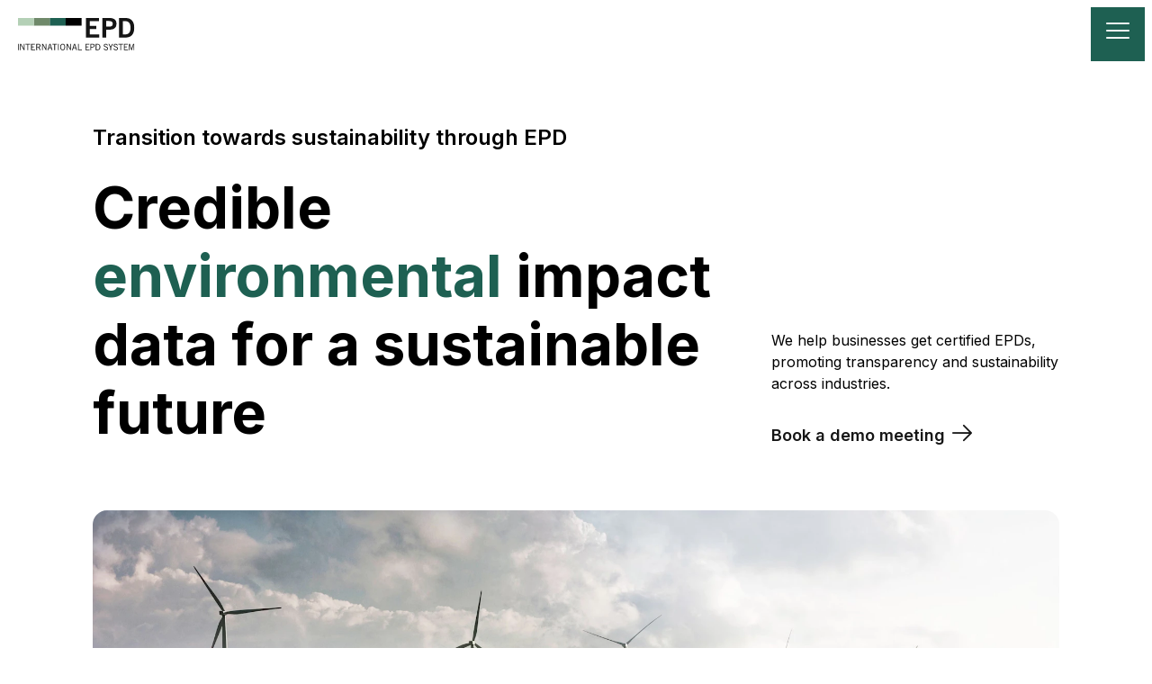

--- FILE ---
content_type: text/html; charset=utf-8
request_url: https://www.environdec.com/home
body_size: 32491
content:
<!DOCTYPE html><html lang="en" class="inter_5901b7c6-module__ec5Qua__variable"><head><meta charSet="utf-8"/><meta name="viewport" content="width=device-width, initial-scale=1"/><link rel="preload" href="/_next/static/media/83afe278b6a6bb3c-s.p.3a6ba036.woff2" as="font" crossorigin="" type="font/woff2"/><link rel="stylesheet" href="/_next/static/chunks/3864f4696990ad5b.css" data-precedence="next"/><link rel="stylesheet" href="/_next/static/chunks/d3047f98ab4b979d.css" data-precedence="next"/><link rel="stylesheet" href="/_next/static/chunks/751f1920d6cda25a.css" data-precedence="next"/><link rel="stylesheet" href="/_next/static/chunks/152607b92c9bda43.css" data-precedence="next"/><link rel="stylesheet" href="/_next/static/chunks/d6c9f17c612d0457.css" data-precedence="next"/><link rel="preload" as="script" fetchPriority="low" href="/_next/static/chunks/f4d20a294c288bff.js"/><script src="/_next/static/chunks/28c407ec67f3f362.js" async=""></script><script src="/_next/static/chunks/7dbba0461f49b61d.js" async=""></script><script src="/_next/static/chunks/a4579d2a26014a3f.js" async=""></script><script src="/_next/static/chunks/2ffeee3098737e7f.js" async=""></script><script src="/_next/static/chunks/turbopack-a21aa37a96139106.js" async=""></script><script src="/_next/static/chunks/711d972d5af8f425.js" async=""></script><script src="/_next/static/chunks/931d78e2a633ea87.js" async=""></script><script src="/_next/static/chunks/116bdc7834f2005f.js" async=""></script><script src="/_next/static/chunks/41a27a44b324fd3d.js" async=""></script><script src="/_next/static/chunks/6cb43a4ee1c65d58.js" async=""></script><script src="/_next/static/chunks/af835a7194b385ad.js" async=""></script><script src="/_next/static/chunks/aa7148a7fbfd64f4.js" async=""></script><script src="/_next/static/chunks/d5174ebbd4ffca06.js" async=""></script><script src="/_next/static/chunks/18a92cdeb8d3be72.js" async=""></script><script src="/_next/static/chunks/1f3d9132bba093b2.js" async=""></script><script src="/_next/static/chunks/7b025331f0c12a79.js" async=""></script><link rel="preload" href="https://www.googletagmanager.com/gtm.js?id=G-2VCFK8G593" as="script"/><meta name="next-size-adjust" content=""/><meta property="og:url" content="https://www.environdec.com/home"/><title>EPD International</title><meta name="description" content="Credible environmental impact data for a sustainable future"/><meta property="og:title" content="EPD International"/><meta property="og:description" content="Credible environmental impact data for a sustainable future"/><meta property="og:site_name" content="EPD International"/><meta property="og:image" content="https://www.datocms-assets.com/37502/1746800696-environdec-opengraph.png?fit=crop&amp;h=630&amp;w=1200"/><meta property="og:image:width" content="1200"/><meta property="og:image:height" content="630"/><meta property="og:type" content="website"/><meta name="twitter:card" content="summary_large_image"/><meta name="twitter:title" content="EPD International"/><meta name="twitter:description" content="Credible environmental impact data for a sustainable future"/><meta name="twitter:image" content="https://www.datocms-assets.com/37502/1746800696-environdec-opengraph.png?fit=crop&amp;h=630&amp;w=1200"/><meta name="twitter:image:width" content="1200"/><meta name="twitter:image:height" content="630"/><link rel="icon" href="/favicon.ico?favicon.2766edbb.ico" sizes="16x16" type="image/x-icon"/><script src="/_next/static/chunks/a6dad97d9634a72d.js" noModule=""></script></head><body><div hidden=""><!--$--><!--/$--></div><!--$--><!--/$--><div class="PageFrame-module__EOT2Fa__root"><nav class="SiteHeaderStickyContainer-module__N4ROrq__sticky SiteHeader-module__toIONW__container" data-datocms-noindex="true"><div class="SiteHeader-module__toIONW__logoWrapper"><a class="SiteHeader-module__toIONW__logoLink" aria-label="To the home page" href="/home"><img alt="EPD International" loading="lazy" width="130" height="36" decoding="async" data-nimg="1" class="SiteHeader-module__toIONW__logoImage" style="color:transparent" src="/_next/static/media/EPD-logo.daa5c65e.svg"/></a><button class="SiteHeader-module__toIONW__mobileNavToggle" aria-label="Toggle navigation"><i class="FontIcon-module__u-tZVW__fontIcon icon icon-bars"></i></button></div><ul class="SiteHeader-module__toIONW__menuItems"><li class="SiteHeader-module__toIONW__menuItem SiteHeader-module__toIONW__veryWideOverlay"><button id="siteHeader0" aria-haspopup="true" aria-expanded="false" class="SiteHeader-module__toIONW__menuItemToggleButton">Services<i class="FontIcon-module__u-tZVW__fontIcon icon icon-chevron-down SiteHeader-module__toIONW__menuItemIcon"></i></button><div class="SiteHeader-module__toIONW__menuItemOverlay SiteHeader-module__toIONW__menuItemOverlayHidden" aria-labelledby="siteHeader0"><div class="SiteHeaderSection-module__FHKb6q__container"><p class="SiteHeaderSection-module__FHKb6q__title">Environmental Product Declaration</p><a class="SiteHeaderSection-module__FHKb6q__link" href="/services/what-is-epd">Environmental Product Declaration (EPD)</a><a class="SiteHeaderSection-module__FHKb6q__link" href="/services/epd-creation">EPD Development</a><a class="SiteHeaderSection-module__FHKb6q__link" href="/services/third-party-verification">Third-party Verification</a><a class="SiteHeaderSection-module__FHKb6q__link" href="/services/epd-process-certification">EPD Process Certification</a><a class="SiteHeaderSection-module__FHKb6q__link" href="/services/pre-verified-tools">Pre-verified Tools</a><a class="SiteHeaderSection-module__FHKb6q__link" href="/services/epd-templates">EPD Templates</a><a class="SiteHeaderSection-module__FHKb6q__link" href="/services/epd-climate-declaration">EPD Climate Declaration</a><a class="SiteHeaderSection-module__FHKb6q__link" href="/services/api">API</a></div><div class="SiteHeaderSection-module__FHKb6q__container"><p class="SiteHeaderSection-module__FHKb6q__title">Product Category Rule</p><a class="SiteHeaderSection-module__FHKb6q__link" href="/services/what-is-pcr">Product Category Rule (PCR)</a><a class="SiteHeaderSection-module__FHKb6q__link" href="/services/pcr-development">PCR Development</a><a class="SiteHeaderSection-module__FHKb6q__link" href="/services/pcr-open-consultation">PCR Open Consultation</a><a class="SiteHeaderSection-module__FHKb6q__link" href="/external-pcrs">External PCRs</a><a class="SiteHeaderSection-module__FHKb6q__link" href="/services/pcr-templates">PCR Templates</a></div><div class="SiteHeaderRichLinks-module__xBRduG__container"><a class="SiteHeaderRichLinks-module__xBRduG__link" href="/library"><div><div class="SiteHeaderRichLinks-module__xBRduG__linkTitle">EPD Library</div><div class="SiteHeaderRichLinks-module__xBRduG__linkDescription">The published report about the environmental performance of products and services.</div></div><i class="FontIcon-module__u-tZVW__fontIcon icon icon-site-header-arrow-right SiteHeaderRichLinks-module__xBRduG__arrowIcon"></i></a><a class="SiteHeaderRichLinks-module__xBRduG__link" href="/pcr-library"><div><div class="SiteHeaderRichLinks-module__xBRduG__linkTitle">PCR Library</div><div class="SiteHeaderRichLinks-module__xBRduG__linkDescription">The instructions for how the life-cycle assessment (LCA) should be conducted.</div></div><i class="FontIcon-module__u-tZVW__fontIcon icon icon-site-header-arrow-right SiteHeaderRichLinks-module__xBRduG__arrowIcon"></i></a><a class="SiteHeaderRichLinks-module__xBRduG__link" href="/services/demo-booking"><div><div class="SiteHeaderRichLinks-module__xBRduG__linkTitle">Demo Booking</div><div class="SiteHeaderRichLinks-module__xBRduG__linkDescription">Book a demo meeting on EPD development on EPD Portal.</div></div><i class="FontIcon-module__u-tZVW__fontIcon icon icon-site-header-arrow-right SiteHeaderRichLinks-module__xBRduG__arrowIcon"></i></a></div></div></li><li class="SiteHeader-module__toIONW__menuItem"><button id="siteHeader1" aria-haspopup="true" aria-expanded="false" class="SiteHeader-module__toIONW__menuItemToggleButton">Library<i class="FontIcon-module__u-tZVW__fontIcon icon icon-chevron-down SiteHeader-module__toIONW__menuItemIcon"></i></button><div class="SiteHeader-module__toIONW__menuItemOverlay SiteHeader-module__toIONW__menuItemOverlayHidden" aria-labelledby="siteHeader1"><div class="SiteHeaderSection-module__FHKb6q__container"><a class="SiteHeaderSection-module__FHKb6q__link" href="/library">EPD Library</a><a class="SiteHeaderSection-module__FHKb6q__link" href="/pcr-library">PCR Library</a></div></div></li><li class="SiteHeader-module__toIONW__menuItem"><a class="SiteHeader-module__toIONW__singleLink" href="/pricing/publication-cost"><span>Pricing</span></a></li><li class="SiteHeader-module__toIONW__menuItem"><button id="siteHeader3" aria-haspopup="true" aria-expanded="false" class="SiteHeader-module__toIONW__menuItemToggleButton">Cooperation<i class="FontIcon-module__u-tZVW__fontIcon icon icon-chevron-down SiteHeader-module__toIONW__menuItemIcon"></i></button><div class="SiteHeader-module__toIONW__menuItemOverlay SiteHeader-module__toIONW__menuItemOverlayHidden" aria-labelledby="siteHeader3"><div class="SiteHeaderSection-module__FHKb6q__container"><a class="SiteHeaderSection-module__FHKb6q__link" href="/cooperation/clc-licensees">Co-location Centres &amp; Licensees</a><a class="SiteHeaderSection-module__FHKb6q__link" href="/cooperation/mutual-multilateral-recognition-agreements">MOU &amp; MRA</a><a class="SiteHeaderSection-module__FHKb6q__link" href="/cooperation/membership">Membership</a></div></div></li><li class="SiteHeader-module__toIONW__menuItem"><button id="siteHeader4" aria-haspopup="true" aria-expanded="false" class="SiteHeader-module__toIONW__menuItemToggleButton">Resources<i class="FontIcon-module__u-tZVW__fontIcon icon icon-chevron-down SiteHeader-module__toIONW__menuItemIcon"></i></button><div class="SiteHeader-module__toIONW__menuItemOverlay SiteHeader-module__toIONW__menuItemOverlayHidden" aria-labelledby="siteHeader4"><div class="SiteHeaderSection-module__FHKb6q__container"><a class="SiteHeaderSection-module__FHKb6q__link" href="/resources/general-programme-instructions">General Programme Instructions</a><a class="SiteHeaderSection-module__FHKb6q__link" href="/resources/environmental-performance-indicators">Environmental Performance Indicators</a><a class="SiteHeaderSection-module__FHKb6q__link" href="/resources/brand-guidelines-and-logotypes">Brand Assets</a><a class="SiteHeaderSection-module__FHKb6q__link" href="/services/individual-verifiers">Individual Verifiers</a><a class="SiteHeaderSection-module__FHKb6q__link" href="/services/accredited-certification-bodies">Accredited Certification Bodies</a><a class="SiteHeaderSection-module__FHKb6q__link" href="/services/preverified-tool-verifiers">Tool Verifiers</a><a class="SiteHeaderSection-module__FHKb6q__link" href="/resources/lca-consultants">LCA Consultants</a><a class="SiteHeaderSection-module__FHKb6q__link" href="/resources/code-of-conduct">Code of Conduct</a></div></div></li><li class="SiteHeader-module__toIONW__menuItem"><button id="siteHeader5" aria-haspopup="true" aria-expanded="false" class="SiteHeader-module__toIONW__menuItemToggleButton">News<i class="FontIcon-module__u-tZVW__fontIcon icon icon-chevron-down SiteHeader-module__toIONW__menuItemIcon"></i></button><div class="SiteHeader-module__toIONW__menuItemOverlay SiteHeader-module__toIONW__menuItemOverlayHidden" aria-labelledby="siteHeader5"><div class="SiteHeaderSection-module__FHKb6q__container"><a class="SiteHeaderSection-module__FHKb6q__link" href="/news">Latest news</a><a class="SiteHeaderSection-module__FHKb6q__link" href="/webinar/epd-compiler-intro-and-demo">Webinars</a><a class="SiteHeaderSection-module__FHKb6q__link" href="/isc/isc2025/agenda">ISC2025</a><a class="SiteHeaderSection-module__FHKb6q__link" href="/isc/isc2024">ISC2024</a></div></div></li><li class="SiteHeader-module__toIONW__menuItem"><button id="siteHeader6" aria-haspopup="true" aria-expanded="false" class="SiteHeader-module__toIONW__menuItemToggleButton">Support<i class="FontIcon-module__u-tZVW__fontIcon icon icon-chevron-down SiteHeader-module__toIONW__menuItemIcon"></i></button><div class="SiteHeader-module__toIONW__menuItemOverlay SiteHeader-module__toIONW__menuItemOverlayHidden" aria-labelledby="siteHeader6"><div class="SiteHeaderSection-module__FHKb6q__container"><a class="SiteHeaderSection-module__FHKb6q__link" href="https://environdec.freshdesk.com/support/solutions/103000248523">FAQ</a><a class="SiteHeaderSection-module__FHKb6q__link" href="/support/contact-us">Contact us</a></div></div></li><div class="SiteHeader-module__toIONW__divider" aria-hidden="true"></div><li class="SiteHeader-module__toIONW__search"><a class="SiteHeader-module__toIONW__searchButton" href="/search"><span>Search</span><i class="FontIcon-module__u-tZVW__fontIcon icon icon-menu-search SiteHeader-module__toIONW__menuItemIcon"></i></a></li><div class="SiteHeader-module__toIONW__divider" aria-hidden="true"></div><li><a href="https://portal.environdec.com/" class="SiteHeader-module__toIONW__singleLink"><span>EPD Portal</span><i class="FontIcon-module__u-tZVW__fontIcon icon icon-link SiteHeader-module__toIONW__menuItemIcon"></i></a></li></ul></nav><main class="PageFrame-module__EOT2Fa__main"><div class="HomePage-module__51ixUG__homePage"><div class="HomeHeroSectionRenderer-module__6mTZEq__hero"><div class="HomeHeroSectionRenderer-module__6mTZEq__content"><div class="HomeHeroSectionRenderer-module__6mTZEq__upperTexts"><div><div class="HomeHeroSectionRenderer-module__6mTZEq__smallTitle">Transition towards sustainability through EPD</div><h1 class="HomeHeroSectionRenderer-module__6mTZEq__bigTitle">Credible <span class="TextWithHighlights-module__RqdPUa__highlight">environmental</span> impact data for a sustainable future</h1></div><div><div class="HomeHeroSectionRenderer-module__6mTZEq__blurb">We help businesses get certified EPDs, promoting transparency and sustainability across industries.</div><a class="HomeHeroSectionRenderer-module__6mTZEq__cta" href="/services/demo-booking">Book a demo meeting<i class="FontIcon-module__u-tZVW__fontIcon icon icon-arrow-right"></i></a></div></div></div><div class="HomeHeroSectionRenderer-module__6mTZEq__background"><div class="HomeHeroSectionRenderer-module__6mTZEq__banner"><div class="HomeHeroSectionRenderer-module__6mTZEq__coverUpperHalf"></div><picture><source srcSet="https://www.datocms-assets.com/37502/1740665672-home-hero-banner-edited.png?auto=format&amp;w=1250&amp;dpr=0.25 312w,https://www.datocms-assets.com/37502/1740665672-home-hero-banner-edited.png?auto=format&amp;w=1250&amp;dpr=0.5 625w,https://www.datocms-assets.com/37502/1740665672-home-hero-banner-edited.png?auto=format&amp;w=1250&amp;dpr=0.75 937w,https://www.datocms-assets.com/37502/1740665672-home-hero-banner-edited.png?auto=format&amp;w=1250 1250w,https://www.datocms-assets.com/37502/1740665672-home-hero-banner-edited.png?auto=format&amp;w=1250&amp;dpr=1.5 1875w,https://www.datocms-assets.com/37502/1740665672-home-hero-banner-edited.png?auto=format&amp;w=1250&amp;dpr=2 2500w,https://www.datocms-assets.com/37502/1740665672-home-hero-banner-edited.png?auto=format&amp;w=1250&amp;dpr=3 3750w,https://www.datocms-assets.com/37502/1740665672-home-hero-banner-edited.png?auto=format&amp;w=1250&amp;dpr=4 5000w" sizes="(min-width: 1440px) 1250px, 100vw"/><img src="https://www.datocms-assets.com/37502/1740665672-home-hero-banner-edited.png?auto=format&amp;w=1250" alt="EPD International" fetchPriority="high" class="HomeHeroSectionRenderer-module__6mTZEq__bannerImage" style="background-image:url(&quot;[data-uri]&quot;);background-size:cover;background-repeat:no-repeat;background-position:50% 50%;color:transparent;aspect-ratio:1250 / 542;width:100%;max-width:1250px;height:auto" referrerPolicy="no-referrer-when-downgrade"/></picture></div><div class="HomeHeroSectionRenderer-module__6mTZEq__counters"><div class="HomeHeroSectionCounters-module__kX4wNG__counters"><div class="HomeHeroSectionCounters-module__kX4wNG__counter"><div class="HomeHeroSectionCounters-module__kX4wNG__value"><span class="HomeHeroSectionCounters-module__kX4wNG__numberContainer"><span class="HomeHeroSectionCounters-module__kX4wNG__numberOnlyForSizing" aria-hidden="true">28</span><span class="HomeHeroSectionCounters-module__kX4wNG__ghosts"><span class="HomeHeroSectionCounters-module__kX4wNG__ghost" style="--number-offset:0" aria-hidden="true">2</span><span class="HomeHeroSectionCounters-module__kX4wNG__ghost" style="--number-offset:1" aria-hidden="true">5</span><span class="HomeHeroSectionCounters-module__kX4wNG__ghost" style="--number-offset:2" aria-hidden="true">10</span><span class="HomeHeroSectionCounters-module__kX4wNG__ghost" style="--number-offset:3" aria-hidden="true">15</span><span class="HomeHeroSectionCounters-module__kX4wNG__ghost" style="--number-offset:4" aria-hidden="true">20</span><span class="HomeHeroSectionCounters-module__kX4wNG__ghost HomeHeroSectionCounters-module__kX4wNG__ghostTarget" style="--number-offset:5">28</span></span></span>+</div><div class="HomeHeroSectionCounters-module__kX4wNG__counterLabel">years on a market
as a programme
operator leader</div></div><div class="HomeHeroSectionCounters-module__kX4wNG__counter"><div class="HomeHeroSectionCounters-module__kX4wNG__value"><span class="HomeHeroSectionCounters-module__kX4wNG__numberContainer"><span class="HomeHeroSectionCounters-module__kX4wNG__numberOnlyForSizing" aria-hidden="true">251</span><span class="HomeHeroSectionCounters-module__kX4wNG__ghosts"><span class="HomeHeroSectionCounters-module__kX4wNG__ghost" style="--number-offset:0" aria-hidden="true">25</span><span class="HomeHeroSectionCounters-module__kX4wNG__ghost" style="--number-offset:1" aria-hidden="true">50</span><span class="HomeHeroSectionCounters-module__kX4wNG__ghost" style="--number-offset:2" aria-hidden="true">100</span><span class="HomeHeroSectionCounters-module__kX4wNG__ghost" style="--number-offset:3" aria-hidden="true">150</span><span class="HomeHeroSectionCounters-module__kX4wNG__ghost" style="--number-offset:4" aria-hidden="true">200</span><span class="HomeHeroSectionCounters-module__kX4wNG__ghost HomeHeroSectionCounters-module__kX4wNG__ghostTarget" style="--number-offset:5">251</span></span></span>+</div><div class="HomeHeroSectionCounters-module__kX4wNG__counterLabel">PCRs have been
developed in the
International EPD System </div></div><div class="HomeHeroSectionCounters-module__kX4wNG__counter"><div class="HomeHeroSectionCounters-module__kX4wNG__value"><span class="HomeHeroSectionCounters-module__kX4wNG__numberContainer"><span class="HomeHeroSectionCounters-module__kX4wNG__numberOnlyForSizing" aria-hidden="true">2871</span><span class="HomeHeroSectionCounters-module__kX4wNG__ghosts"><span class="HomeHeroSectionCounters-module__kX4wNG__ghost" style="--number-offset:0" aria-hidden="true">287</span><span class="HomeHeroSectionCounters-module__kX4wNG__ghost" style="--number-offset:1" aria-hidden="true">500</span><span class="HomeHeroSectionCounters-module__kX4wNG__ghost" style="--number-offset:2" aria-hidden="true">1100</span><span class="HomeHeroSectionCounters-module__kX4wNG__ghost" style="--number-offset:3" aria-hidden="true">1700</span><span class="HomeHeroSectionCounters-module__kX4wNG__ghost" style="--number-offset:4" aria-hidden="true">2200</span><span class="HomeHeroSectionCounters-module__kX4wNG__ghost HomeHeroSectionCounters-module__kX4wNG__ghostTarget" style="--number-offset:5">2871</span></span></span>+</div><div class="HomeHeroSectionCounters-module__kX4wNG__counterLabel">organisations/
companies publish
their EPDs with us</div></div><div class="HomeHeroSectionCounters-module__kX4wNG__counter"><div class="HomeHeroSectionCounters-module__kX4wNG__value"><span class="HomeHeroSectionCounters-module__kX4wNG__numberContainer"><span class="HomeHeroSectionCounters-module__kX4wNG__numberOnlyForSizing" aria-hidden="true">19058</span><span class="HomeHeroSectionCounters-module__kX4wNG__ghosts"><span class="HomeHeroSectionCounters-module__kX4wNG__ghost" style="--number-offset:0" aria-hidden="true">1905</span><span class="HomeHeroSectionCounters-module__kX4wNG__ghost" style="--number-offset:1" aria-hidden="true">3800</span><span class="HomeHeroSectionCounters-module__kX4wNG__ghost" style="--number-offset:2" aria-hidden="true">7600</span><span class="HomeHeroSectionCounters-module__kX4wNG__ghost" style="--number-offset:3" aria-hidden="true">11400</span><span class="HomeHeroSectionCounters-module__kX4wNG__ghost" style="--number-offset:4" aria-hidden="true">15200</span><span class="HomeHeroSectionCounters-module__kX4wNG__ghost HomeHeroSectionCounters-module__kX4wNG__ghostTarget" style="--number-offset:5">19058</span></span></span>+</div><div class="HomeHeroSectionCounters-module__kX4wNG__counterLabel">EPDs have been published
to date in the International
EPD System</div></div></div></div></div></div><section class="SplitSectionRenderer-module__sLA89G__section section-theme-black"><div class="Container-module__g6FnOq__container HeaderSmallTitleBigTitleRenderer-module__09TJZW__container"><div class="HeaderSmallTitleBigTitleRenderer-module__09TJZW__topRow"><div class="HeaderSmallTitleBigTitleRenderer-module__09TJZW__smallTitle">The environmental impact profile of a product</div><a class="HeaderSmallTitleBigTitleRenderer-module__09TJZW__arrowButton" href="/services/what-is-epd"><span class="HeaderSmallTitleBigTitleRenderer-module__09TJZW__arrowButtonText">What is EPD</span><i class="FontIcon-module__u-tZVW__fontIcon icon icon-arrow-right"></i></a></div><h2 class="HeaderSmallTitleBigTitleRenderer-module__09TJZW__bigTitle">What is <span class="TextWithHighlights-module__RqdPUa__highlight">EPD</span> and
how is it developed?</h2></div><div class="Container-module__g6FnOq__container"><div class="SplitSectionRenderer-module__sLA89G__content"><div class="SplitSectionRenderer-module__sLA89G__imageContent"><button class="VideoPlayerRenderer-module__DzXdqa__thumbnail"><picture><source srcSet="https://www.datocms-assets.com/37502/1743435857-home-video-thumbnail-edited.png?auto=format&amp;dpr=0.25 680w,https://www.datocms-assets.com/37502/1743435857-home-video-thumbnail-edited.png?auto=format&amp;dpr=0.5 1361w,https://www.datocms-assets.com/37502/1743435857-home-video-thumbnail-edited.png?auto=format&amp;dpr=0.75 2041w,https://www.datocms-assets.com/37502/1743435857-home-video-thumbnail-edited.png?auto=format 2722w,https://www.datocms-assets.com/37502/1743435857-home-video-thumbnail-edited.png?auto=format&amp;dpr=1.5 4083w,https://www.datocms-assets.com/37502/1743435857-home-video-thumbnail-edited.png?auto=format&amp;dpr=2 5444w,https://www.datocms-assets.com/37502/1743435857-home-video-thumbnail-edited.png?auto=format&amp;dpr=3 8166w,https://www.datocms-assets.com/37502/1743435857-home-video-thumbnail-edited.png?auto=format&amp;dpr=4 10888w" sizes="(max-width: 2722px) 100vw, 2722px"/><img src="https://www.datocms-assets.com/37502/1743435857-home-video-thumbnail-edited.png?auto=format" alt="" loading="lazy" class="VideoPlayerRenderer-module__DzXdqa__thumbnailImage" style="background-image:url(&quot;[data-uri]&quot;);background-size:cover;background-repeat:no-repeat;background-position:50% 50%;color:transparent;aspect-ratio:2722 / 1777;width:100%;max-width:2722px;height:auto" referrerPolicy="no-referrer-when-downgrade"/></picture><div class="VideoPlayerRenderer-module__DzXdqa__play"><img alt="Play" loading="lazy" width="26" height="26" decoding="async" data-nimg="1" style="color:transparent" src="/_next/static/media/play-icon.416ab5e5.svg"/></div></button></div><div><div class="UnpaddedStructuredTextWrapper-module___FBXzq__wrapper SplitSectionRenderer-module__sLA89G__structuredText"><p>An Environmental Product Declaration (EPD) is a document that provides comparable, objective, and third-party verified information about the environmental performance of products and services.</p><p>The video explains what an EPD is and outlines the five steps to develop one.</p></div><div class="SplitSectionRenderer-module__sLA89G__ctaMobileOrTouchDevice"><a class="CtaButtonLink-module__UKmvRW__button" href="/services/what-is-epd">What is EPD<i class="FontIcon-module__u-tZVW__fontIcon icon icon-arrow-right"></i></a></div></div></div></div></section><div class="Container-module__g6FnOq__container HomeStepsScrollerRenderer-module__Tfk5Aa__container"><button class="HomeStepsScrollerRenderer-module__Tfk5Aa__scrollButton" aria-label="Show previous step"><i class="FontIcon-module__u-tZVW__fontIcon icon icon-chevron-up"></i></button><h2 class="HomeStepsScrollerRenderer-module__Tfk5Aa__title">Five steps of EPD development</h2><div class="HomeStepsScrollerRenderer-module__Tfk5Aa__content"><div class="HomeStepsScrollerRenderer-module__Tfk5Aa__viewport"><div class="HomeStepsScrollerRenderer-module__Tfk5Aa__slidesContainer"><div class="HomeStepsScrollerRenderer-module__Tfk5Aa__slide"><div class="HomeStepsScrollerRenderer-module__Tfk5Aa__slideTexts"><h3 class="HomeStepsScrollerRenderer-module__Tfk5Aa__slideTitle">Step 1:
Select PCR</h3><div class="HomeStepsScrollerRenderer-module__Tfk5Aa__slideContent">Each product needs to follow its corresponding Product Category Rules (PCR) for instructions on life cycle assessment (LCA). Therefore, the first step to create an EPD is to select a product category the product belongs to. If there are no PCRs are applicable, the EPD owner can initiate the PCR development.</div><a class="CtaButtonLink-module__UKmvRW__button HomeStepsScrollerRenderer-module__Tfk5Aa__slideCta" href="/services/epd-creation">Learn about EPD development<i class="FontIcon-module__u-tZVW__fontIcon icon icon-arrow-right"></i></a></div><div class="HomeStepsScrollerRenderer-module__Tfk5Aa__slideImage"><picture><source srcSet="https://www.datocms-assets.com/37502/1740649141-home-epd-step-1.png?dpr=0.25 501w,https://www.datocms-assets.com/37502/1740649141-home-epd-step-1.png?dpr=0.5 1003w,https://www.datocms-assets.com/37502/1740649141-home-epd-step-1.png?dpr=0.75 1505w,https://www.datocms-assets.com/37502/1740649141-home-epd-step-1.png 2007w,https://www.datocms-assets.com/37502/1740649141-home-epd-step-1.png?dpr=1.5 3010w,https://www.datocms-assets.com/37502/1740649141-home-epd-step-1.png?dpr=2 4014w,https://www.datocms-assets.com/37502/1740649141-home-epd-step-1.png?dpr=3 6021w,https://www.datocms-assets.com/37502/1740649141-home-epd-step-1.png?dpr=4 8028w" sizes="(max-width: 2007px) 100vw, 2007px"/><img src="https://www.datocms-assets.com/37502/1740649141-home-epd-step-1.png" alt="Step 1" loading="lazy" style="aspect-ratio:2007 / 1521;width:100%;max-width:2007px;height:auto" referrerPolicy="no-referrer-when-downgrade"/></picture></div></div><div class="HomeStepsScrollerRenderer-module__Tfk5Aa__slide"><div class="HomeStepsScrollerRenderer-module__Tfk5Aa__slideTexts"><h3 class="HomeStepsScrollerRenderer-module__Tfk5Aa__slideTitle">Step 2:
Conduct LCA</h3><div class="HomeStepsScrollerRenderer-module__Tfk5Aa__slideContent">The environmental impact of a product is assessed via a life cycle assessment (LCA) study. It evaluates a the entire life cycle of a product, from raw materials to recycled and/or waste materials. An LCA study takes between 1 and 12 months, and can be conducted within an organisation or by an external consultant.</div><a class="CtaButtonLink-module__UKmvRW__button HomeStepsScrollerRenderer-module__Tfk5Aa__slideCta" tabindex="-1" href="/services/epd-creation">Learn about EPD development<i class="FontIcon-module__u-tZVW__fontIcon icon icon-arrow-right"></i></a></div><div class="HomeStepsScrollerRenderer-module__Tfk5Aa__slideImage"><picture><source srcSet="https://www.datocms-assets.com/37502/1740649141-home-epd-step-2.png?dpr=0.25 670w,https://www.datocms-assets.com/37502/1740649141-home-epd-step-2.png?dpr=0.5 1340w,https://www.datocms-assets.com/37502/1740649141-home-epd-step-2.png?dpr=0.75 2010w,https://www.datocms-assets.com/37502/1740649141-home-epd-step-2.png 2681w,https://www.datocms-assets.com/37502/1740649141-home-epd-step-2.png?dpr=1.5 4021w,https://www.datocms-assets.com/37502/1740649141-home-epd-step-2.png?dpr=2 5362w,https://www.datocms-assets.com/37502/1740649141-home-epd-step-2.png?dpr=3 8043w,https://www.datocms-assets.com/37502/1740649141-home-epd-step-2.png?dpr=4 10724w" sizes="(max-width: 2681px) 100vw, 2681px"/><img src="https://www.datocms-assets.com/37502/1740649141-home-epd-step-2.png" alt="Step 2" loading="lazy" style="aspect-ratio:2681 / 1378;width:100%;max-width:2681px;height:auto" referrerPolicy="no-referrer-when-downgrade"/></picture></div></div><div class="HomeStepsScrollerRenderer-module__Tfk5Aa__slide"><div class="HomeStepsScrollerRenderer-module__Tfk5Aa__slideTexts"><h3 class="HomeStepsScrollerRenderer-module__Tfk5Aa__slideTitle">Step 3:
Compile data</h3><div class="HomeStepsScrollerRenderer-module__Tfk5Aa__slideContent">The results from an LCA study are summarised in an EPD format once completed. An organisation can submit the results on EPD Portal on its own, or with the help of a consultant.</div><a class="CtaButtonLink-module__UKmvRW__button HomeStepsScrollerRenderer-module__Tfk5Aa__slideCta" tabindex="-1" href="/services/epd-creation">Learn about EPD development<i class="FontIcon-module__u-tZVW__fontIcon icon icon-arrow-right"></i></a></div><div class="HomeStepsScrollerRenderer-module__Tfk5Aa__slideImage"><picture><source srcSet="https://www.datocms-assets.com/37502/1740649142-home-epd-step-3.png?dpr=0.25 608w,https://www.datocms-assets.com/37502/1740649142-home-epd-step-3.png?dpr=0.5 1216w,https://www.datocms-assets.com/37502/1740649142-home-epd-step-3.png?dpr=0.75 1824w,https://www.datocms-assets.com/37502/1740649142-home-epd-step-3.png 2432w,https://www.datocms-assets.com/37502/1740649142-home-epd-step-3.png?dpr=1.5 3648w,https://www.datocms-assets.com/37502/1740649142-home-epd-step-3.png?dpr=2 4864w,https://www.datocms-assets.com/37502/1740649142-home-epd-step-3.png?dpr=3 7296w,https://www.datocms-assets.com/37502/1740649142-home-epd-step-3.png?dpr=4 9728w" sizes="(max-width: 2432px) 100vw, 2432px"/><img src="https://www.datocms-assets.com/37502/1740649142-home-epd-step-3.png" alt="Step 3" loading="lazy" style="aspect-ratio:2432 / 1201;width:100%;max-width:2432px;height:auto" referrerPolicy="no-referrer-when-downgrade"/></picture></div></div><div class="HomeStepsScrollerRenderer-module__Tfk5Aa__slide"><div class="HomeStepsScrollerRenderer-module__Tfk5Aa__slideTexts"><h3 class="HomeStepsScrollerRenderer-module__Tfk5Aa__slideTitle">Step 4:
Verify EPD</h3><div class="HomeStepsScrollerRenderer-module__Tfk5Aa__slideContent">The EPD and all its associated documents undergo a third-party verification. The verification takes approximately 2 weeks, and there would be a report stating how the EPD fulfills the mandatory requirements. The verification should be conducted by a verifier, which could be an individual verifier or accredited certification body.</div><a class="CtaButtonLink-module__UKmvRW__button HomeStepsScrollerRenderer-module__Tfk5Aa__slideCta" tabindex="-1" href="/services/epd-creation">Learn about EPD development<i class="FontIcon-module__u-tZVW__fontIcon icon icon-arrow-right"></i></a></div><div class="HomeStepsScrollerRenderer-module__Tfk5Aa__slideImage"><picture><source srcSet="https://www.datocms-assets.com/37502/1740649141-home-epd-step-4.png?dpr=0.25 618w,https://www.datocms-assets.com/37502/1740649141-home-epd-step-4.png?dpr=0.5 1237w,https://www.datocms-assets.com/37502/1740649141-home-epd-step-4.png?dpr=0.75 1855w,https://www.datocms-assets.com/37502/1740649141-home-epd-step-4.png 2474w,https://www.datocms-assets.com/37502/1740649141-home-epd-step-4.png?dpr=1.5 3711w,https://www.datocms-assets.com/37502/1740649141-home-epd-step-4.png?dpr=2 4948w,https://www.datocms-assets.com/37502/1740649141-home-epd-step-4.png?dpr=3 7422w,https://www.datocms-assets.com/37502/1740649141-home-epd-step-4.png?dpr=4 9896w" sizes="(max-width: 2474px) 100vw, 2474px"/><img src="https://www.datocms-assets.com/37502/1740649141-home-epd-step-4.png" alt="Step 4" loading="lazy" style="aspect-ratio:2474 / 1369;width:100%;max-width:2474px;height:auto" referrerPolicy="no-referrer-when-downgrade"/></picture></div></div><div class="HomeStepsScrollerRenderer-module__Tfk5Aa__slide"><div class="HomeStepsScrollerRenderer-module__Tfk5Aa__slideTexts"><h3 class="HomeStepsScrollerRenderer-module__Tfk5Aa__slideTitle">Step 5:
Publish EPD</h3><div class="HomeStepsScrollerRenderer-module__Tfk5Aa__slideContent">The final step is for the organisation to register the EPD and its associated documents in the EPD Portal for a final review. If there are no additions required, the EPD will be approved, published, and made available on the website.</div><a class="CtaButtonLink-module__UKmvRW__button HomeStepsScrollerRenderer-module__Tfk5Aa__slideCta" tabindex="-1" href="/services/epd-creation">Learn about EPD development<i class="FontIcon-module__u-tZVW__fontIcon icon icon-arrow-right"></i></a></div><div class="HomeStepsScrollerRenderer-module__Tfk5Aa__slideImage"><picture><source srcSet="https://www.datocms-assets.com/37502/1740649141-home-epd-step-5.png?dpr=0.25 560w,https://www.datocms-assets.com/37502/1740649141-home-epd-step-5.png?dpr=0.5 1120w,https://www.datocms-assets.com/37502/1740649141-home-epd-step-5.png?dpr=0.75 1680w,https://www.datocms-assets.com/37502/1740649141-home-epd-step-5.png 2240w,https://www.datocms-assets.com/37502/1740649141-home-epd-step-5.png?dpr=1.5 3360w,https://www.datocms-assets.com/37502/1740649141-home-epd-step-5.png?dpr=2 4480w,https://www.datocms-assets.com/37502/1740649141-home-epd-step-5.png?dpr=3 6720w,https://www.datocms-assets.com/37502/1740649141-home-epd-step-5.png?dpr=4 8960w" sizes="(max-width: 2240px) 100vw, 2240px"/><img src="https://www.datocms-assets.com/37502/1740649141-home-epd-step-5.png" alt="Step 5" loading="lazy" style="aspect-ratio:2240 / 1349;width:100%;max-width:2240px;height:auto" referrerPolicy="no-referrer-when-downgrade"/></picture></div></div></div></div><div class="HomeStepsScrollerRenderer-module__Tfk5Aa__pagination"><button class="HomeStepsScrollerRenderer-module__Tfk5Aa__pageButton HomeStepsScrollerRenderer-module__Tfk5Aa__pageButtonHighlighted" aria-label="Step 1"></button><button class="HomeStepsScrollerRenderer-module__Tfk5Aa__pageButton" aria-label="Step 2"></button><button class="HomeStepsScrollerRenderer-module__Tfk5Aa__pageButton" aria-label="Step 3"></button><button class="HomeStepsScrollerRenderer-module__Tfk5Aa__pageButton" aria-label="Step 4"></button><button class="HomeStepsScrollerRenderer-module__Tfk5Aa__pageButton" aria-label="Step 5"></button><span class="HomeStepsScrollerRenderer-module__Tfk5Aa__pageNumber HomeStepsScrollerRenderer-module__Tfk5Aa__pageCurrent">01</span><span class="HomeStepsScrollerRenderer-module__Tfk5Aa__pageNumber HomeStepsScrollerRenderer-module__Tfk5Aa__pagesCount">05</span></div></div><button class="HomeStepsScrollerRenderer-module__Tfk5Aa__scrollButton" aria-label="Show next step"><i class="FontIcon-module__u-tZVW__fontIcon icon icon-chevron-down"></i></button></div><section class="SectionRenderer-module__7WBKxW__section section-theme-green"><div class="Container-module__g6FnOq__container HeaderSmallTitleBigTitleRenderer-module__09TJZW__container"><div class="HeaderSmallTitleBigTitleRenderer-module__09TJZW__topRow"><div class="HeaderSmallTitleBigTitleRenderer-module__09TJZW__smallTitle">What EPD International provides</div><a class="HeaderSmallTitleBigTitleRenderer-module__09TJZW__arrowButton" href="/services/what-is-epd"><span class="HeaderSmallTitleBigTitleRenderer-module__09TJZW__arrowButtonText">What is EPD</span><i class="FontIcon-module__u-tZVW__fontIcon icon icon-arrow-right"></i></a></div><h2 class="HeaderSmallTitleBigTitleRenderer-module__09TJZW__bigTitle">Added values to
your <span class="TextWithHighlights-module__RqdPUa__highlight">products</span></h2></div><div class="SectionRenderer-module__7WBKxW__contentItem" data-typename="CardsGridRecord"><div class="Container-module__g6FnOq__container CardsGridRenderer-module__8FTumW__layout"><div class="CardsGridCardRenderer-module__nyGn4q__card CardsGridCardRenderer-module__nyGn4q__noImage"><div class="CardsGridCardRenderer-module__nyGn4q__title">Credible environmental impact data</div><div class="CardsGridCardRenderer-module__nyGn4q__body">The third-party verified results  of a product’s life cycle assessment included in the EPDs are reliable and transparent to support environmentally friendly decisions.</div></div><div class="CardsGridCardRenderer-module__nyGn4q__card CardsGridCardRenderer-module__nyGn4q__noImage"><div class="CardsGridCardRenderer-module__nyGn4q__title">Wide range of product  category rules</div><div class="CardsGridCardRenderer-module__nyGn4q__body">The variety of existing PCRs allows organisations to proceed with EPD development straight away without additional waiting time on the development of a new product category rules.</div></div><div class="CardsGridCardRenderer-module__nyGn4q__card CardsGridCardRenderer-module__nyGn4q__noImage"><div class="CardsGridCardRenderer-module__nyGn4q__title">Guidance through EPD registration process</div><div class="CardsGridCardRenderer-module__nyGn4q__body">We understand the unforeseeable challenges lying in the EPD creation process. Therefore, we have a dedicated support team at your service to streamline the process for you.</div></div></div></div><div class="Container-module__g6FnOq__container SectionRenderer-module__7WBKxW__ctaMobileOrTouchDevice"><a class="CtaButtonLink-module__UKmvRW__button" href="/services/what-is-epd">What is EPD<i class="FontIcon-module__u-tZVW__fontIcon icon icon-arrow-right"></i></a></div></section><section class="SplitSectionRenderer-module__sLA89G__section section-theme-white"><div class="Container-module__g6FnOq__container HeaderSmallTitleBigTitleRenderer-module__09TJZW__container"><div class="HeaderSmallTitleBigTitleRenderer-module__09TJZW__topRow"><div class="HeaderSmallTitleBigTitleRenderer-module__09TJZW__smallTitle">Join the International EPD System</div></div><h2 class="HeaderSmallTitleBigTitleRenderer-module__09TJZW__bigTitle">Need an <span class="TextWithHighlights-module__RqdPUa__highlight">EPD</span> for
your product?</h2></div><div class="Container-module__g6FnOq__container"><div class="SplitSectionRenderer-module__sLA89G__content SplitSectionRenderer-module__sLA89G__contentFlip"><div class="SplitSectionRenderer-module__sLA89G__imageContent"><picture><source srcSet="https://www.datocms-assets.com/37502/1739538728-figma-desktop.png?auto=format&amp;fit=crop&amp;h=380&amp;w=544&amp;dpr=0.25 136w,https://www.datocms-assets.com/37502/1739538728-figma-desktop.png?auto=format&amp;fit=crop&amp;h=380&amp;w=544&amp;dpr=0.5 272w,https://www.datocms-assets.com/37502/1739538728-figma-desktop.png?auto=format&amp;fit=crop&amp;h=380&amp;w=544&amp;dpr=0.75 408w,https://www.datocms-assets.com/37502/1739538728-figma-desktop.png?auto=format&amp;fit=crop&amp;h=380&amp;w=544 544w,https://www.datocms-assets.com/37502/1739538728-figma-desktop.png?auto=format&amp;fit=crop&amp;h=380&amp;w=544&amp;dpr=1.5 816w,https://www.datocms-assets.com/37502/1739538728-figma-desktop.png?auto=format&amp;fit=crop&amp;h=380&amp;w=544&amp;dpr=2 1088w,https://www.datocms-assets.com/37502/1739538728-figma-desktop.png?auto=format&amp;fit=crop&amp;h=380&amp;w=544&amp;dpr=3 1632w,https://www.datocms-assets.com/37502/1739538728-figma-desktop.png?auto=format&amp;fit=crop&amp;h=380&amp;w=544&amp;dpr=4 2176w" sizes="(max-width: 544px) 100vw, 544px"/><img src="https://www.datocms-assets.com/37502/1739538728-figma-desktop.png?auto=format&amp;fit=crop&amp;h=380&amp;w=544" alt="Desktop" loading="lazy" class="SplitSectionRenderer-module__sLA89G__image SplitSectionRenderer-module__sLA89G__desktop" style="background-image:url(&quot;[data-uri]&quot;);background-size:cover;background-repeat:no-repeat;background-position:50% 50%;color:transparent;aspect-ratio:544 / 380;width:100%;max-width:544px;height:auto" referrerPolicy="no-referrer-when-downgrade"/></picture><picture><source srcSet="https://www.datocms-assets.com/37502/1739538728-figma-desktop.png?auto=format&amp;fit=crop&amp;h=230&amp;w=400&amp;dpr=0.25 100w,https://www.datocms-assets.com/37502/1739538728-figma-desktop.png?auto=format&amp;fit=crop&amp;h=230&amp;w=400&amp;dpr=0.5 200w,https://www.datocms-assets.com/37502/1739538728-figma-desktop.png?auto=format&amp;fit=crop&amp;h=230&amp;w=400&amp;dpr=0.75 300w,https://www.datocms-assets.com/37502/1739538728-figma-desktop.png?auto=format&amp;fit=crop&amp;h=230&amp;w=400 400w,https://www.datocms-assets.com/37502/1739538728-figma-desktop.png?auto=format&amp;fit=crop&amp;h=230&amp;w=400&amp;dpr=1.5 600w,https://www.datocms-assets.com/37502/1739538728-figma-desktop.png?auto=format&amp;fit=crop&amp;h=230&amp;w=400&amp;dpr=2 800w,https://www.datocms-assets.com/37502/1739538728-figma-desktop.png?auto=format&amp;fit=crop&amp;h=230&amp;w=400&amp;dpr=3 1200w,https://www.datocms-assets.com/37502/1739538728-figma-desktop.png?auto=format&amp;fit=crop&amp;h=230&amp;w=400&amp;dpr=4 1600w" sizes="(max-width: 400px) 100vw, 400px"/><img src="https://www.datocms-assets.com/37502/1739538728-figma-desktop.png?auto=format&amp;fit=crop&amp;h=230&amp;w=400" alt="Desktop" loading="lazy" class="SplitSectionRenderer-module__sLA89G__image SplitSectionRenderer-module__sLA89G__mobile" style="background-image:url(&quot;[data-uri]&quot;);background-size:cover;background-repeat:no-repeat;background-position:50% 50%;color:transparent;aspect-ratio:400 / 230;width:100%;max-width:400px;height:auto" referrerPolicy="no-referrer-when-downgrade"/></picture></div><div><div class="UnpaddedStructuredTextWrapper-module___FBXzq__wrapper SplitSectionRenderer-module__sLA89G__structuredText"><p>Get registered on our EPD Portal to receive step-by-step guidance for EPD creation and publication. Our support team will also assist you throughout the process.</p></div><a class="CtaButtonLink-module__UKmvRW__button SplitSectionRenderer-module__sLA89G__cta" rel="noopener noreferrer" target="_blank" href="https://portal.environdec.com/">Go to EPD Portal<i class="FontIcon-module__u-tZVW__fontIcon icon icon-arrow-right"></i></a></div></div></div></section><section class="HomeLatestNewsRenderer-module__6bEQ3G__section"><div class="Container-module__g6FnOq__container HeaderSmallTitleBigTitleRenderer-module__09TJZW__container"><div class="HeaderSmallTitleBigTitleRenderer-module__09TJZW__topRow"><div class="HeaderSmallTitleBigTitleRenderer-module__09TJZW__smallTitle">Happenings in the EPD ecosystem</div><a class="HeaderSmallTitleBigTitleRenderer-module__09TJZW__arrowButton" href="/news"><span class="HeaderSmallTitleBigTitleRenderer-module__09TJZW__arrowButtonText">View all</span><i class="FontIcon-module__u-tZVW__fontIcon icon icon-arrow-right"></i></a></div><h2 class="HeaderSmallTitleBigTitleRenderer-module__09TJZW__bigTitle">Latest <span class="TextWithHighlights-module__RqdPUa__highlight">news</span></h2></div><div class="HomeLatestNewsRenderer-module__6bEQ3G__content"><div class="NewsCarouselScrollContainer-module__51vTha__viewport"><div class="NewsCarousel-module__pM7cqW__cards"><a class="NewsCarouselCard-module__T7CQzq__card" style="--card-width:432px;--card-width-md:355px;--max-title-lines:2" href="/news/first-electronics-cpcr"><picture><source srcSet="https://www.datocms-assets.com/37502/1767952446-pcr-industrial-sensors_v4.png?auto=format&amp;fit=crop&amp;h=245&amp;w=432&amp;dpr=0.25 108w,https://www.datocms-assets.com/37502/1767952446-pcr-industrial-sensors_v4.png?auto=format&amp;fit=crop&amp;h=245&amp;w=432&amp;dpr=0.5 216w,https://www.datocms-assets.com/37502/1767952446-pcr-industrial-sensors_v4.png?auto=format&amp;fit=crop&amp;h=245&amp;w=432&amp;dpr=0.75 324w,https://www.datocms-assets.com/37502/1767952446-pcr-industrial-sensors_v4.png?auto=format&amp;fit=crop&amp;h=245&amp;w=432 432w,https://www.datocms-assets.com/37502/1767952446-pcr-industrial-sensors_v4.png?auto=format&amp;fit=crop&amp;h=245&amp;w=432&amp;dpr=1.5 648w,https://www.datocms-assets.com/37502/1767952446-pcr-industrial-sensors_v4.png?auto=format&amp;fit=crop&amp;h=245&amp;w=432&amp;dpr=2 864w,https://www.datocms-assets.com/37502/1767952446-pcr-industrial-sensors_v4.png?auto=format&amp;fit=crop&amp;h=245&amp;w=432&amp;dpr=3 1296w,https://www.datocms-assets.com/37502/1767952446-pcr-industrial-sensors_v4.png?auto=format&amp;fit=crop&amp;h=245&amp;w=432&amp;dpr=4 1728w" sizes="(max-width: 432px) 100vw, 432px"/><img src="https://www.datocms-assets.com/37502/1767952446-pcr-industrial-sensors_v4.png?auto=format&amp;fit=crop&amp;h=245&amp;w=432" alt="" loading="lazy" class="NewsCarouselCard-module__T7CQzq__image NewsCarouselCard-module__T7CQzq__desktop" style="background-image:url(&quot;[data-uri]&quot;);background-size:cover;background-repeat:no-repeat;background-position:50% 50%;color:transparent;aspect-ratio:432 / 245;width:100%;max-width:432px;height:auto" referrerPolicy="no-referrer-when-downgrade"/></picture><picture><source srcSet="https://www.datocms-assets.com/37502/1767952446-pcr-industrial-sensors_v4.png?auto=format&amp;fit=crop&amp;h=245&amp;w=355&amp;dpr=0.25 88w,https://www.datocms-assets.com/37502/1767952446-pcr-industrial-sensors_v4.png?auto=format&amp;fit=crop&amp;h=245&amp;w=355&amp;dpr=0.5 177w,https://www.datocms-assets.com/37502/1767952446-pcr-industrial-sensors_v4.png?auto=format&amp;fit=crop&amp;h=245&amp;w=355&amp;dpr=0.75 266w,https://www.datocms-assets.com/37502/1767952446-pcr-industrial-sensors_v4.png?auto=format&amp;fit=crop&amp;h=245&amp;w=355 355w,https://www.datocms-assets.com/37502/1767952446-pcr-industrial-sensors_v4.png?auto=format&amp;fit=crop&amp;h=245&amp;w=355&amp;dpr=1.5 532w,https://www.datocms-assets.com/37502/1767952446-pcr-industrial-sensors_v4.png?auto=format&amp;fit=crop&amp;h=245&amp;w=355&amp;dpr=2 710w,https://www.datocms-assets.com/37502/1767952446-pcr-industrial-sensors_v4.png?auto=format&amp;fit=crop&amp;h=245&amp;w=355&amp;dpr=3 1065w,https://www.datocms-assets.com/37502/1767952446-pcr-industrial-sensors_v4.png?auto=format&amp;fit=crop&amp;h=245&amp;w=355&amp;dpr=4 1420w" sizes="(max-width: 355px) 100vw, 355px"/><img src="https://www.datocms-assets.com/37502/1767952446-pcr-industrial-sensors_v4.png?auto=format&amp;fit=crop&amp;h=245&amp;w=355" alt="" loading="lazy" class="NewsCarouselCard-module__T7CQzq__image NewsCarouselCard-module__T7CQzq__mobile" style="background-image:url(&quot;[data-uri]&quot;);background-size:cover;background-repeat:no-repeat;background-position:50% 50%;color:transparent;aspect-ratio:355 / 245;width:100%;max-width:355px;height:auto" referrerPolicy="no-referrer-when-downgrade"/></picture><div class="NewsCarouselCard-module__T7CQzq__metadata">12 January 2026<!-- --> | <!-- -->PCR</div><div class="NewsCarouselCard-module__T7CQzq__title">First Electronics c-PCR Developed within the IES</div><div class="NewsCarouselCard-module__T7CQzq__footer"><span class="NewsCarouselCard-module__T7CQzq__cta">Learn more<i class="FontIcon-module__u-tZVW__fontIcon icon icon-arrow-right"></i></span></div></a><a class="NewsCarouselCard-module__T7CQzq__card" style="--card-width:432px;--card-width-md:355px;--max-title-lines:2" href="/news/epd-development-2025"><picture><source srcSet="https://www.datocms-assets.com/37502/1766414738-epd-recap.png?auto=format&amp;fit=crop&amp;h=245&amp;w=432&amp;dpr=0.25 108w,https://www.datocms-assets.com/37502/1766414738-epd-recap.png?auto=format&amp;fit=crop&amp;h=245&amp;w=432&amp;dpr=0.5 216w,https://www.datocms-assets.com/37502/1766414738-epd-recap.png?auto=format&amp;fit=crop&amp;h=245&amp;w=432&amp;dpr=0.75 324w,https://www.datocms-assets.com/37502/1766414738-epd-recap.png?auto=format&amp;fit=crop&amp;h=245&amp;w=432 432w,https://www.datocms-assets.com/37502/1766414738-epd-recap.png?auto=format&amp;fit=crop&amp;h=245&amp;w=432&amp;dpr=1.5 648w,https://www.datocms-assets.com/37502/1766414738-epd-recap.png?auto=format&amp;fit=crop&amp;h=245&amp;w=432&amp;dpr=2 864w,https://www.datocms-assets.com/37502/1766414738-epd-recap.png?auto=format&amp;fit=crop&amp;h=245&amp;w=432&amp;dpr=3 1296w,https://www.datocms-assets.com/37502/1766414738-epd-recap.png?auto=format&amp;fit=crop&amp;h=245&amp;w=432&amp;dpr=4 1728w" sizes="(max-width: 432px) 100vw, 432px"/><img src="https://www.datocms-assets.com/37502/1766414738-epd-recap.png?auto=format&amp;fit=crop&amp;h=245&amp;w=432" alt="" loading="lazy" class="NewsCarouselCard-module__T7CQzq__image NewsCarouselCard-module__T7CQzq__desktop" style="background-image:url(&quot;[data-uri]&quot;);background-size:cover;background-repeat:no-repeat;background-position:50% 50%;color:transparent;aspect-ratio:432 / 245;width:100%;max-width:432px;height:auto" referrerPolicy="no-referrer-when-downgrade"/></picture><picture><source srcSet="https://www.datocms-assets.com/37502/1766414738-epd-recap.png?auto=format&amp;fit=crop&amp;h=245&amp;w=355&amp;dpr=0.25 88w,https://www.datocms-assets.com/37502/1766414738-epd-recap.png?auto=format&amp;fit=crop&amp;h=245&amp;w=355&amp;dpr=0.5 177w,https://www.datocms-assets.com/37502/1766414738-epd-recap.png?auto=format&amp;fit=crop&amp;h=245&amp;w=355&amp;dpr=0.75 266w,https://www.datocms-assets.com/37502/1766414738-epd-recap.png?auto=format&amp;fit=crop&amp;h=245&amp;w=355 355w,https://www.datocms-assets.com/37502/1766414738-epd-recap.png?auto=format&amp;fit=crop&amp;h=245&amp;w=355&amp;dpr=1.5 532w,https://www.datocms-assets.com/37502/1766414738-epd-recap.png?auto=format&amp;fit=crop&amp;h=245&amp;w=355&amp;dpr=2 710w,https://www.datocms-assets.com/37502/1766414738-epd-recap.png?auto=format&amp;fit=crop&amp;h=245&amp;w=355&amp;dpr=3 1065w,https://www.datocms-assets.com/37502/1766414738-epd-recap.png?auto=format&amp;fit=crop&amp;h=245&amp;w=355&amp;dpr=4 1420w" sizes="(max-width: 355px) 100vw, 355px"/><img src="https://www.datocms-assets.com/37502/1766414738-epd-recap.png?auto=format&amp;fit=crop&amp;h=245&amp;w=355" alt="" loading="lazy" class="NewsCarouselCard-module__T7CQzq__image NewsCarouselCard-module__T7CQzq__mobile" style="background-image:url(&quot;[data-uri]&quot;);background-size:cover;background-repeat:no-repeat;background-position:50% 50%;color:transparent;aspect-ratio:355 / 245;width:100%;max-width:355px;height:auto" referrerPolicy="no-referrer-when-downgrade"/></picture><div class="NewsCarouselCard-module__T7CQzq__metadata">23 December 2025<!-- --> | <!-- -->EPD</div><div class="NewsCarouselCard-module__T7CQzq__title">EPD Development in 2025: Growth, Reach, and Sectoral Trends</div><div class="NewsCarouselCard-module__T7CQzq__footer"><span class="NewsCarouselCard-module__T7CQzq__cta">Learn more<i class="FontIcon-module__u-tZVW__fontIcon icon icon-arrow-right"></i></span></div></a><a class="NewsCarouselCard-module__T7CQzq__card" style="--card-width:432px;--card-width-md:355px;--max-title-lines:2" href="/news/4-sectors-epds-sustainable-living"><picture><source srcSet="https://www.datocms-assets.com/37502/1766142474-epd-x-sustainability.png?auto=format&amp;fit=crop&amp;h=245&amp;w=432&amp;dpr=0.25 108w,https://www.datocms-assets.com/37502/1766142474-epd-x-sustainability.png?auto=format&amp;fit=crop&amp;h=245&amp;w=432&amp;dpr=0.5 216w,https://www.datocms-assets.com/37502/1766142474-epd-x-sustainability.png?auto=format&amp;fit=crop&amp;h=245&amp;w=432&amp;dpr=0.75 324w,https://www.datocms-assets.com/37502/1766142474-epd-x-sustainability.png?auto=format&amp;fit=crop&amp;h=245&amp;w=432 432w,https://www.datocms-assets.com/37502/1766142474-epd-x-sustainability.png?auto=format&amp;fit=crop&amp;h=245&amp;w=432&amp;dpr=1.5 648w,https://www.datocms-assets.com/37502/1766142474-epd-x-sustainability.png?auto=format&amp;fit=crop&amp;h=245&amp;w=432&amp;dpr=2 864w,https://www.datocms-assets.com/37502/1766142474-epd-x-sustainability.png?auto=format&amp;fit=crop&amp;h=245&amp;w=432&amp;dpr=3 1296w,https://www.datocms-assets.com/37502/1766142474-epd-x-sustainability.png?auto=format&amp;fit=crop&amp;h=245&amp;w=432&amp;dpr=4 1728w" sizes="(max-width: 432px) 100vw, 432px"/><img src="https://www.datocms-assets.com/37502/1766142474-epd-x-sustainability.png?auto=format&amp;fit=crop&amp;h=245&amp;w=432" alt="" loading="lazy" class="NewsCarouselCard-module__T7CQzq__image NewsCarouselCard-module__T7CQzq__desktop" style="background-image:url(&quot;[data-uri]&quot;);background-size:cover;background-repeat:no-repeat;background-position:50% 50%;color:transparent;aspect-ratio:432 / 245;width:100%;max-width:432px;height:auto" referrerPolicy="no-referrer-when-downgrade"/></picture><picture><source srcSet="https://www.datocms-assets.com/37502/1766142474-epd-x-sustainability.png?auto=format&amp;fit=crop&amp;h=245&amp;w=355&amp;dpr=0.25 88w,https://www.datocms-assets.com/37502/1766142474-epd-x-sustainability.png?auto=format&amp;fit=crop&amp;h=245&amp;w=355&amp;dpr=0.5 177w,https://www.datocms-assets.com/37502/1766142474-epd-x-sustainability.png?auto=format&amp;fit=crop&amp;h=245&amp;w=355&amp;dpr=0.75 266w,https://www.datocms-assets.com/37502/1766142474-epd-x-sustainability.png?auto=format&amp;fit=crop&amp;h=245&amp;w=355 355w,https://www.datocms-assets.com/37502/1766142474-epd-x-sustainability.png?auto=format&amp;fit=crop&amp;h=245&amp;w=355&amp;dpr=1.5 532w,https://www.datocms-assets.com/37502/1766142474-epd-x-sustainability.png?auto=format&amp;fit=crop&amp;h=245&amp;w=355&amp;dpr=2 710w,https://www.datocms-assets.com/37502/1766142474-epd-x-sustainability.png?auto=format&amp;fit=crop&amp;h=245&amp;w=355&amp;dpr=3 1065w,https://www.datocms-assets.com/37502/1766142474-epd-x-sustainability.png?auto=format&amp;fit=crop&amp;h=245&amp;w=355&amp;dpr=4 1420w" sizes="(max-width: 355px) 100vw, 355px"/><img src="https://www.datocms-assets.com/37502/1766142474-epd-x-sustainability.png?auto=format&amp;fit=crop&amp;h=245&amp;w=355" alt="" loading="lazy" class="NewsCarouselCard-module__T7CQzq__image NewsCarouselCard-module__T7CQzq__mobile" style="background-image:url(&quot;[data-uri]&quot;);background-size:cover;background-repeat:no-repeat;background-position:50% 50%;color:transparent;aspect-ratio:355 / 245;width:100%;max-width:355px;height:auto" referrerPolicy="no-referrer-when-downgrade"/></picture><div class="NewsCarouselCard-module__T7CQzq__metadata">22 December 2025<!-- --> | <!-- -->EPD</div><div class="NewsCarouselCard-module__T7CQzq__title">4 Sectors Where EPDs Contribute to Sustainable Living</div><div class="NewsCarouselCard-module__T7CQzq__footer"><span class="NewsCarouselCard-module__T7CQzq__cta">Learn more<i class="FontIcon-module__u-tZVW__fontIcon icon icon-arrow-right"></i></span></div></a><a class="NewsCarouselCard-module__T7CQzq__card" style="--card-width:432px;--card-width-md:355px;--max-title-lines:2" href="/news/pcr-development-2025"><picture><source srcSet="https://www.datocms-assets.com/37502/1766134320-pcr-recap_final.png?auto=format&amp;fit=crop&amp;h=245&amp;w=432&amp;dpr=0.25 108w,https://www.datocms-assets.com/37502/1766134320-pcr-recap_final.png?auto=format&amp;fit=crop&amp;h=245&amp;w=432&amp;dpr=0.5 216w,https://www.datocms-assets.com/37502/1766134320-pcr-recap_final.png?auto=format&amp;fit=crop&amp;h=245&amp;w=432&amp;dpr=0.75 324w,https://www.datocms-assets.com/37502/1766134320-pcr-recap_final.png?auto=format&amp;fit=crop&amp;h=245&amp;w=432 432w,https://www.datocms-assets.com/37502/1766134320-pcr-recap_final.png?auto=format&amp;fit=crop&amp;h=245&amp;w=432&amp;dpr=1.5 648w,https://www.datocms-assets.com/37502/1766134320-pcr-recap_final.png?auto=format&amp;fit=crop&amp;h=245&amp;w=432&amp;dpr=2 864w,https://www.datocms-assets.com/37502/1766134320-pcr-recap_final.png?auto=format&amp;fit=crop&amp;h=245&amp;w=432&amp;dpr=3 1296w,https://www.datocms-assets.com/37502/1766134320-pcr-recap_final.png?auto=format&amp;fit=crop&amp;h=245&amp;w=432&amp;dpr=4 1728w" sizes="(max-width: 432px) 100vw, 432px"/><img src="https://www.datocms-assets.com/37502/1766134320-pcr-recap_final.png?auto=format&amp;fit=crop&amp;h=245&amp;w=432" alt="" loading="lazy" class="NewsCarouselCard-module__T7CQzq__image NewsCarouselCard-module__T7CQzq__desktop" style="background-image:url(&quot;[data-uri]&quot;);background-size:cover;background-repeat:no-repeat;background-position:50% 50%;color:transparent;aspect-ratio:432 / 245;width:100%;max-width:432px;height:auto" referrerPolicy="no-referrer-when-downgrade"/></picture><picture><source srcSet="https://www.datocms-assets.com/37502/1766134320-pcr-recap_final.png?auto=format&amp;fit=crop&amp;h=245&amp;w=355&amp;dpr=0.25 88w,https://www.datocms-assets.com/37502/1766134320-pcr-recap_final.png?auto=format&amp;fit=crop&amp;h=245&amp;w=355&amp;dpr=0.5 177w,https://www.datocms-assets.com/37502/1766134320-pcr-recap_final.png?auto=format&amp;fit=crop&amp;h=245&amp;w=355&amp;dpr=0.75 266w,https://www.datocms-assets.com/37502/1766134320-pcr-recap_final.png?auto=format&amp;fit=crop&amp;h=245&amp;w=355 355w,https://www.datocms-assets.com/37502/1766134320-pcr-recap_final.png?auto=format&amp;fit=crop&amp;h=245&amp;w=355&amp;dpr=1.5 532w,https://www.datocms-assets.com/37502/1766134320-pcr-recap_final.png?auto=format&amp;fit=crop&amp;h=245&amp;w=355&amp;dpr=2 710w,https://www.datocms-assets.com/37502/1766134320-pcr-recap_final.png?auto=format&amp;fit=crop&amp;h=245&amp;w=355&amp;dpr=3 1065w,https://www.datocms-assets.com/37502/1766134320-pcr-recap_final.png?auto=format&amp;fit=crop&amp;h=245&amp;w=355&amp;dpr=4 1420w" sizes="(max-width: 355px) 100vw, 355px"/><img src="https://www.datocms-assets.com/37502/1766134320-pcr-recap_final.png?auto=format&amp;fit=crop&amp;h=245&amp;w=355" alt="" loading="lazy" class="NewsCarouselCard-module__T7CQzq__image NewsCarouselCard-module__T7CQzq__mobile" style="background-image:url(&quot;[data-uri]&quot;);background-size:cover;background-repeat:no-repeat;background-position:50% 50%;color:transparent;aspect-ratio:355 / 245;width:100%;max-width:355px;height:auto" referrerPolicy="no-referrer-when-downgrade"/></picture><div class="NewsCarouselCard-module__T7CQzq__metadata">16 December 2025<!-- --> | <!-- -->PCR</div><div class="NewsCarouselCard-module__T7CQzq__title">PCR Development in 2025</div><div class="NewsCarouselCard-module__T7CQzq__footer"><span class="NewsCarouselCard-module__T7CQzq__cta">Learn more<i class="FontIcon-module__u-tZVW__fontIcon icon icon-arrow-right"></i></span></div></a><a class="NewsCarouselCard-module__T7CQzq__card" style="--card-width:432px;--card-width-md:355px;--max-title-lines:2" href="/news/sino-swedish-sustainable-low-carbon-value-chain-forum"><picture><source srcSet="https://www.datocms-assets.com/37502/1765879242-sinopis-conference-2.png?auto=format&amp;fit=crop&amp;h=245&amp;w=432&amp;dpr=0.25 108w,https://www.datocms-assets.com/37502/1765879242-sinopis-conference-2.png?auto=format&amp;fit=crop&amp;h=245&amp;w=432&amp;dpr=0.5 216w,https://www.datocms-assets.com/37502/1765879242-sinopis-conference-2.png?auto=format&amp;fit=crop&amp;h=245&amp;w=432&amp;dpr=0.75 324w,https://www.datocms-assets.com/37502/1765879242-sinopis-conference-2.png?auto=format&amp;fit=crop&amp;h=245&amp;w=432 432w,https://www.datocms-assets.com/37502/1765879242-sinopis-conference-2.png?auto=format&amp;fit=crop&amp;h=245&amp;w=432&amp;dpr=1.5 648w,https://www.datocms-assets.com/37502/1765879242-sinopis-conference-2.png?auto=format&amp;fit=crop&amp;h=245&amp;w=432&amp;dpr=2 864w,https://www.datocms-assets.com/37502/1765879242-sinopis-conference-2.png?auto=format&amp;fit=crop&amp;h=245&amp;w=432&amp;dpr=3 1296w,https://www.datocms-assets.com/37502/1765879242-sinopis-conference-2.png?auto=format&amp;fit=crop&amp;h=245&amp;w=432&amp;dpr=4 1728w" sizes="(max-width: 432px) 100vw, 432px"/><img src="https://www.datocms-assets.com/37502/1765879242-sinopis-conference-2.png?auto=format&amp;fit=crop&amp;h=245&amp;w=432" alt="" loading="lazy" class="NewsCarouselCard-module__T7CQzq__image NewsCarouselCard-module__T7CQzq__desktop" style="background-image:url(&quot;[data-uri]&quot;);background-size:cover;background-repeat:no-repeat;background-position:50% 50%;color:transparent;aspect-ratio:432 / 245;width:100%;max-width:432px;height:auto" referrerPolicy="no-referrer-when-downgrade"/></picture><picture><source srcSet="https://www.datocms-assets.com/37502/1765879242-sinopis-conference-2.png?auto=format&amp;fit=crop&amp;h=245&amp;w=355&amp;dpr=0.25 88w,https://www.datocms-assets.com/37502/1765879242-sinopis-conference-2.png?auto=format&amp;fit=crop&amp;h=245&amp;w=355&amp;dpr=0.5 177w,https://www.datocms-assets.com/37502/1765879242-sinopis-conference-2.png?auto=format&amp;fit=crop&amp;h=245&amp;w=355&amp;dpr=0.75 266w,https://www.datocms-assets.com/37502/1765879242-sinopis-conference-2.png?auto=format&amp;fit=crop&amp;h=245&amp;w=355 355w,https://www.datocms-assets.com/37502/1765879242-sinopis-conference-2.png?auto=format&amp;fit=crop&amp;h=245&amp;w=355&amp;dpr=1.5 532w,https://www.datocms-assets.com/37502/1765879242-sinopis-conference-2.png?auto=format&amp;fit=crop&amp;h=245&amp;w=355&amp;dpr=2 710w,https://www.datocms-assets.com/37502/1765879242-sinopis-conference-2.png?auto=format&amp;fit=crop&amp;h=245&amp;w=355&amp;dpr=3 1065w,https://www.datocms-assets.com/37502/1765879242-sinopis-conference-2.png?auto=format&amp;fit=crop&amp;h=245&amp;w=355&amp;dpr=4 1420w" sizes="(max-width: 355px) 100vw, 355px"/><img src="https://www.datocms-assets.com/37502/1765879242-sinopis-conference-2.png?auto=format&amp;fit=crop&amp;h=245&amp;w=355" alt="" loading="lazy" class="NewsCarouselCard-module__T7CQzq__image NewsCarouselCard-module__T7CQzq__mobile" style="background-image:url(&quot;[data-uri]&quot;);background-size:cover;background-repeat:no-repeat;background-position:50% 50%;color:transparent;aspect-ratio:355 / 245;width:100%;max-width:355px;height:auto" referrerPolicy="no-referrer-when-downgrade"/></picture><div class="NewsCarouselCard-module__T7CQzq__metadata">16 December 2025<!-- --> | <!-- -->General</div><div class="NewsCarouselCard-module__T7CQzq__title">Successful Holding of the Sino–Swedish Sustainable Low-Carbon Value Chain Forum and the 3rd International Action Initiative of Life Cycle Thinking Conference</div><div class="NewsCarouselCard-module__T7CQzq__footer"><span class="NewsCarouselCard-module__T7CQzq__cta">Learn more<i class="FontIcon-module__u-tZVW__fontIcon icon icon-arrow-right"></i></span></div></a></div></div><div class="Container-module__g6FnOq__container"><div class="NewsCarouselScrollContainer-module__51vTha__progressContainer"><div class="NewsCarouselScrollContainer-module__51vTha__progressBar" style="width:0%"></div></div></div></div><div class="Container-module__g6FnOq__container HomeLatestNewsRenderer-module__6bEQ3G__ctaMobileOrTouchDevice"><a class="CtaButtonLink-module__UKmvRW__button" href="/news">View all<i class="FontIcon-module__u-tZVW__fontIcon icon icon-arrow-right"></i></a></div></section><section class="HomePartnersMarqueeRenderer-module__O2MCkq__section" style="--number-of-groups:3"><div class="Container-module__g6FnOq__container"><h2 class="HomePartnersMarqueeRenderer-module__O2MCkq__title">International EPD System is trusted by</h2></div><div class="HomePartnersMarqueeRenderer-module__O2MCkq__groups"><ul class="HomePartnersMarqueeRenderer-module__O2MCkq__logosGroup" aria-hidden="false"><li><img alt="Knauf Insulation" loading="lazy" width="200" height="100" decoding="async" data-nimg="1" class="HomePartnersMarqueeRenderer-module__O2MCkq__logo" style="color:transparent" src="https://www.datocms-assets.com/37502/1741159136-knauf-insulation.png?h=100"/></li><li><img alt="Granarolo" loading="lazy" width="200" height="100" decoding="async" data-nimg="1" class="HomePartnersMarqueeRenderer-module__O2MCkq__logo" style="color:transparent" src="https://www.datocms-assets.com/37502/1741159136-granarolo.png?h=100"/></li><li><img alt="NCC" loading="lazy" width="200" height="100" decoding="async" data-nimg="1" class="HomePartnersMarqueeRenderer-module__O2MCkq__logo" style="color:transparent" src="https://www.datocms-assets.com/37502/1741159136-ncc.png?h=100"/></li><li><img alt="Mapei" loading="lazy" width="200" height="100" decoding="async" data-nimg="1" class="HomePartnersMarqueeRenderer-module__O2MCkq__logo" style="color:transparent" src="https://www.datocms-assets.com/37502/1741159136-mapei.png?h=100"/></li><li><img alt="Saint-Gobain" loading="lazy" width="200" height="100" decoding="async" data-nimg="1" class="HomePartnersMarqueeRenderer-module__O2MCkq__logo" style="color:transparent" src="https://www.datocms-assets.com/37502/1741159136-saint-gobain.png?h=100"/></li><li><img alt="HOLCIM" loading="lazy" width="200" height="100" decoding="async" data-nimg="1" class="HomePartnersMarqueeRenderer-module__O2MCkq__logo" style="color:transparent" src="https://www.datocms-assets.com/37502/1762418432-holcim-bw.png?h=100"/></li><li><img alt="Aj" loading="lazy" width="200" height="100" decoding="async" data-nimg="1" class="HomePartnersMarqueeRenderer-module__O2MCkq__logo" style="color:transparent" src="https://www.datocms-assets.com/37502/1762418432-aj-produkter-bw.png?h=100"/></li><li><img alt="Ahlsell" loading="lazy" width="200" height="100" decoding="async" data-nimg="1" class="HomePartnersMarqueeRenderer-module__O2MCkq__logo" style="color:transparent" src="https://www.datocms-assets.com/37502/1762418432-ahlsell-bw.png?h=100"/></li><li><img alt="URSA" loading="lazy" width="200" height="100" decoding="async" data-nimg="1" class="HomePartnersMarqueeRenderer-module__O2MCkq__logo" style="color:transparent" src="https://www.datocms-assets.com/37502/1762418432-ursa-bw.png?h=100"/></li><li><img alt="ADBRI" loading="lazy" width="200" height="100" decoding="async" data-nimg="1" class="HomePartnersMarqueeRenderer-module__O2MCkq__logo" style="color:transparent" src="https://www.datocms-assets.com/37502/1762418432-adbri-bw.png?h=100"/></li><li><img alt="Roadstone" loading="lazy" width="200" height="100" decoding="async" data-nimg="1" class="HomePartnersMarqueeRenderer-module__O2MCkq__logo" style="color:transparent" src="https://www.datocms-assets.com/37502/1762418432-roadstone-bw.png?h=100"/></li><li><img alt="Jinda Saw" loading="lazy" width="200" height="100" decoding="async" data-nimg="1" class="HomePartnersMarqueeRenderer-module__O2MCkq__logo" style="color:transparent" src="https://www.datocms-assets.com/37502/1762418432-jindal-saw-bw.png?h=100"/></li><li><img alt="Ege" loading="lazy" width="200" height="100" decoding="async" data-nimg="1" class="HomePartnersMarqueeRenderer-module__O2MCkq__logo" style="color:transparent" src="https://www.datocms-assets.com/37502/1762418432-ege-carpets-bw.png?h=100"/></li><li><img alt="Aalborg-Portland" loading="lazy" width="200" height="100" decoding="async" data-nimg="1" class="HomePartnersMarqueeRenderer-module__O2MCkq__logo" style="color:transparent" src="https://www.datocms-assets.com/37502/1762418432-alborg-portland-bw.png?h=100"/></li><li><img alt="Teknos" loading="lazy" width="200" height="100" decoding="async" data-nimg="1" class="HomePartnersMarqueeRenderer-module__O2MCkq__logo" style="color:transparent" src="https://www.datocms-assets.com/37502/1762418432-teknos-bw.png?h=100"/></li><li><img alt="Heidelberg Materials" loading="lazy" width="200" height="100" decoding="async" data-nimg="1" class="HomePartnersMarqueeRenderer-module__O2MCkq__logo" style="color:transparent" src="https://www.datocms-assets.com/37502/1762418432-heidelbergmaterials-bw.png?h=100"/></li><li><img alt="Colabeton" loading="lazy" width="200" height="100" decoding="async" data-nimg="1" class="HomePartnersMarqueeRenderer-module__O2MCkq__logo" style="color:transparent" src="https://www.datocms-assets.com/37502/1762418432-colabeton-bw.png?h=100"/></li><li><img alt="Barilla" loading="lazy" width="200" height="100" decoding="async" data-nimg="1" class="HomePartnersMarqueeRenderer-module__O2MCkq__logo" style="color:transparent" src="https://www.datocms-assets.com/37502/1762418432-barilla-bw.png?h=100"/></li></ul><ul class="HomePartnersMarqueeRenderer-module__O2MCkq__logosGroup" aria-hidden="true"><li><img alt="Knauf Insulation" loading="lazy" width="200" height="100" decoding="async" data-nimg="1" class="HomePartnersMarqueeRenderer-module__O2MCkq__logo" style="color:transparent" src="https://www.datocms-assets.com/37502/1741159136-knauf-insulation.png?h=100"/></li><li><img alt="Granarolo" loading="lazy" width="200" height="100" decoding="async" data-nimg="1" class="HomePartnersMarqueeRenderer-module__O2MCkq__logo" style="color:transparent" src="https://www.datocms-assets.com/37502/1741159136-granarolo.png?h=100"/></li><li><img alt="NCC" loading="lazy" width="200" height="100" decoding="async" data-nimg="1" class="HomePartnersMarqueeRenderer-module__O2MCkq__logo" style="color:transparent" src="https://www.datocms-assets.com/37502/1741159136-ncc.png?h=100"/></li><li><img alt="Mapei" loading="lazy" width="200" height="100" decoding="async" data-nimg="1" class="HomePartnersMarqueeRenderer-module__O2MCkq__logo" style="color:transparent" src="https://www.datocms-assets.com/37502/1741159136-mapei.png?h=100"/></li><li><img alt="Saint-Gobain" loading="lazy" width="200" height="100" decoding="async" data-nimg="1" class="HomePartnersMarqueeRenderer-module__O2MCkq__logo" style="color:transparent" src="https://www.datocms-assets.com/37502/1741159136-saint-gobain.png?h=100"/></li><li><img alt="HOLCIM" loading="lazy" width="200" height="100" decoding="async" data-nimg="1" class="HomePartnersMarqueeRenderer-module__O2MCkq__logo" style="color:transparent" src="https://www.datocms-assets.com/37502/1762418432-holcim-bw.png?h=100"/></li><li><img alt="Aj" loading="lazy" width="200" height="100" decoding="async" data-nimg="1" class="HomePartnersMarqueeRenderer-module__O2MCkq__logo" style="color:transparent" src="https://www.datocms-assets.com/37502/1762418432-aj-produkter-bw.png?h=100"/></li><li><img alt="Ahlsell" loading="lazy" width="200" height="100" decoding="async" data-nimg="1" class="HomePartnersMarqueeRenderer-module__O2MCkq__logo" style="color:transparent" src="https://www.datocms-assets.com/37502/1762418432-ahlsell-bw.png?h=100"/></li><li><img alt="URSA" loading="lazy" width="200" height="100" decoding="async" data-nimg="1" class="HomePartnersMarqueeRenderer-module__O2MCkq__logo" style="color:transparent" src="https://www.datocms-assets.com/37502/1762418432-ursa-bw.png?h=100"/></li><li><img alt="ADBRI" loading="lazy" width="200" height="100" decoding="async" data-nimg="1" class="HomePartnersMarqueeRenderer-module__O2MCkq__logo" style="color:transparent" src="https://www.datocms-assets.com/37502/1762418432-adbri-bw.png?h=100"/></li><li><img alt="Roadstone" loading="lazy" width="200" height="100" decoding="async" data-nimg="1" class="HomePartnersMarqueeRenderer-module__O2MCkq__logo" style="color:transparent" src="https://www.datocms-assets.com/37502/1762418432-roadstone-bw.png?h=100"/></li><li><img alt="Jinda Saw" loading="lazy" width="200" height="100" decoding="async" data-nimg="1" class="HomePartnersMarqueeRenderer-module__O2MCkq__logo" style="color:transparent" src="https://www.datocms-assets.com/37502/1762418432-jindal-saw-bw.png?h=100"/></li><li><img alt="Ege" loading="lazy" width="200" height="100" decoding="async" data-nimg="1" class="HomePartnersMarqueeRenderer-module__O2MCkq__logo" style="color:transparent" src="https://www.datocms-assets.com/37502/1762418432-ege-carpets-bw.png?h=100"/></li><li><img alt="Aalborg-Portland" loading="lazy" width="200" height="100" decoding="async" data-nimg="1" class="HomePartnersMarqueeRenderer-module__O2MCkq__logo" style="color:transparent" src="https://www.datocms-assets.com/37502/1762418432-alborg-portland-bw.png?h=100"/></li><li><img alt="Teknos" loading="lazy" width="200" height="100" decoding="async" data-nimg="1" class="HomePartnersMarqueeRenderer-module__O2MCkq__logo" style="color:transparent" src="https://www.datocms-assets.com/37502/1762418432-teknos-bw.png?h=100"/></li><li><img alt="Heidelberg Materials" loading="lazy" width="200" height="100" decoding="async" data-nimg="1" class="HomePartnersMarqueeRenderer-module__O2MCkq__logo" style="color:transparent" src="https://www.datocms-assets.com/37502/1762418432-heidelbergmaterials-bw.png?h=100"/></li><li><img alt="Colabeton" loading="lazy" width="200" height="100" decoding="async" data-nimg="1" class="HomePartnersMarqueeRenderer-module__O2MCkq__logo" style="color:transparent" src="https://www.datocms-assets.com/37502/1762418432-colabeton-bw.png?h=100"/></li><li><img alt="Barilla" loading="lazy" width="200" height="100" decoding="async" data-nimg="1" class="HomePartnersMarqueeRenderer-module__O2MCkq__logo" style="color:transparent" src="https://www.datocms-assets.com/37502/1762418432-barilla-bw.png?h=100"/></li></ul><ul class="HomePartnersMarqueeRenderer-module__O2MCkq__logosGroup" aria-hidden="true"><li><img alt="Knauf Insulation" loading="lazy" width="200" height="100" decoding="async" data-nimg="1" class="HomePartnersMarqueeRenderer-module__O2MCkq__logo" style="color:transparent" src="https://www.datocms-assets.com/37502/1741159136-knauf-insulation.png?h=100"/></li><li><img alt="Granarolo" loading="lazy" width="200" height="100" decoding="async" data-nimg="1" class="HomePartnersMarqueeRenderer-module__O2MCkq__logo" style="color:transparent" src="https://www.datocms-assets.com/37502/1741159136-granarolo.png?h=100"/></li><li><img alt="NCC" loading="lazy" width="200" height="100" decoding="async" data-nimg="1" class="HomePartnersMarqueeRenderer-module__O2MCkq__logo" style="color:transparent" src="https://www.datocms-assets.com/37502/1741159136-ncc.png?h=100"/></li><li><img alt="Mapei" loading="lazy" width="200" height="100" decoding="async" data-nimg="1" class="HomePartnersMarqueeRenderer-module__O2MCkq__logo" style="color:transparent" src="https://www.datocms-assets.com/37502/1741159136-mapei.png?h=100"/></li><li><img alt="Saint-Gobain" loading="lazy" width="200" height="100" decoding="async" data-nimg="1" class="HomePartnersMarqueeRenderer-module__O2MCkq__logo" style="color:transparent" src="https://www.datocms-assets.com/37502/1741159136-saint-gobain.png?h=100"/></li><li><img alt="HOLCIM" loading="lazy" width="200" height="100" decoding="async" data-nimg="1" class="HomePartnersMarqueeRenderer-module__O2MCkq__logo" style="color:transparent" src="https://www.datocms-assets.com/37502/1762418432-holcim-bw.png?h=100"/></li><li><img alt="Aj" loading="lazy" width="200" height="100" decoding="async" data-nimg="1" class="HomePartnersMarqueeRenderer-module__O2MCkq__logo" style="color:transparent" src="https://www.datocms-assets.com/37502/1762418432-aj-produkter-bw.png?h=100"/></li><li><img alt="Ahlsell" loading="lazy" width="200" height="100" decoding="async" data-nimg="1" class="HomePartnersMarqueeRenderer-module__O2MCkq__logo" style="color:transparent" src="https://www.datocms-assets.com/37502/1762418432-ahlsell-bw.png?h=100"/></li><li><img alt="URSA" loading="lazy" width="200" height="100" decoding="async" data-nimg="1" class="HomePartnersMarqueeRenderer-module__O2MCkq__logo" style="color:transparent" src="https://www.datocms-assets.com/37502/1762418432-ursa-bw.png?h=100"/></li><li><img alt="ADBRI" loading="lazy" width="200" height="100" decoding="async" data-nimg="1" class="HomePartnersMarqueeRenderer-module__O2MCkq__logo" style="color:transparent" src="https://www.datocms-assets.com/37502/1762418432-adbri-bw.png?h=100"/></li><li><img alt="Roadstone" loading="lazy" width="200" height="100" decoding="async" data-nimg="1" class="HomePartnersMarqueeRenderer-module__O2MCkq__logo" style="color:transparent" src="https://www.datocms-assets.com/37502/1762418432-roadstone-bw.png?h=100"/></li><li><img alt="Jinda Saw" loading="lazy" width="200" height="100" decoding="async" data-nimg="1" class="HomePartnersMarqueeRenderer-module__O2MCkq__logo" style="color:transparent" src="https://www.datocms-assets.com/37502/1762418432-jindal-saw-bw.png?h=100"/></li><li><img alt="Ege" loading="lazy" width="200" height="100" decoding="async" data-nimg="1" class="HomePartnersMarqueeRenderer-module__O2MCkq__logo" style="color:transparent" src="https://www.datocms-assets.com/37502/1762418432-ege-carpets-bw.png?h=100"/></li><li><img alt="Aalborg-Portland" loading="lazy" width="200" height="100" decoding="async" data-nimg="1" class="HomePartnersMarqueeRenderer-module__O2MCkq__logo" style="color:transparent" src="https://www.datocms-assets.com/37502/1762418432-alborg-portland-bw.png?h=100"/></li><li><img alt="Teknos" loading="lazy" width="200" height="100" decoding="async" data-nimg="1" class="HomePartnersMarqueeRenderer-module__O2MCkq__logo" style="color:transparent" src="https://www.datocms-assets.com/37502/1762418432-teknos-bw.png?h=100"/></li><li><img alt="Heidelberg Materials" loading="lazy" width="200" height="100" decoding="async" data-nimg="1" class="HomePartnersMarqueeRenderer-module__O2MCkq__logo" style="color:transparent" src="https://www.datocms-assets.com/37502/1762418432-heidelbergmaterials-bw.png?h=100"/></li><li><img alt="Colabeton" loading="lazy" width="200" height="100" decoding="async" data-nimg="1" class="HomePartnersMarqueeRenderer-module__O2MCkq__logo" style="color:transparent" src="https://www.datocms-assets.com/37502/1762418432-colabeton-bw.png?h=100"/></li><li><img alt="Barilla" loading="lazy" width="200" height="100" decoding="async" data-nimg="1" class="HomePartnersMarqueeRenderer-module__O2MCkq__logo" style="color:transparent" src="https://www.datocms-assets.com/37502/1762418432-barilla-bw.png?h=100"/></li></ul></div></section><section class="HomeNewsletterRenderer-module__sGeyqq__section"><div class="HomeNewsletterRenderer-module__sGeyqq__container"><h2 class="HomeNewsletterRenderer-module__sGeyqq__title">Stay <span class="TextWithHighlights-module__RqdPUa__highlight">connected</span> with us!</h2><div class="HomeNewsletterRenderer-module__sGeyqq__content"><div class="HomeNewsletterRenderer-module__sGeyqq__message">Subscribe to the EPD International System newsletter and receive our latest news!</div><div class="HomeNewsletterRenderer-module__sGeyqq__notes"><p>By subscribing, you accept our <a href="/general-terms">General Terms of Use</a>, <a href="/privacy-and-cookies-policies">Privacy and Cookie Policies</a>, and <a href="/service-agreement">Service Agreement</a>.</p></div><button class="CtaButton-module___shzgW__button HomeNewsletterButton-module__Smx5xG__cta">Subscribe</button></div></div></section></div><!--$--><!--/$--></main><footer class="SiteFooter-module__fnGxDW__container SiteFooter-module__fnGxDW__lightTheme" data-datocms-noindex="true"><div class="SiteFooter-module__fnGxDW__innerFooter"><div class="SiteFooter-module__fnGxDW__companyInfo"><div class="SiteFooter-module__fnGxDW__companyTitle">International EPD System</div><div class="SiteFooter-module__fnGxDW__companyDescription">The International EPD System is a global programme for environmental declarations. Environmental Product Declarations (EPDs) present transparent, verified, and comparable information about the life-cycle environmental impact of products and services.</div></div><div class="SiteFooter-module__fnGxDW__group"><div class="SiteFooter-module__fnGxDW__groupTitle">About us</div><div class="SiteFooter-module__fnGxDW__groupLinks"><a class="SiteFooter-module__fnGxDW__groupLink" href="/about-us/international-epd-system">The International EPD System</a><a class="SiteFooter-module__fnGxDW__groupLink" href="/about-us/technical-committee">Technical Committee</a><a class="SiteFooter-module__fnGxDW__groupLink" href="/about-us/international-advisory-board">International Advisory Board</a><a class="SiteFooter-module__fnGxDW__groupLink" href="/about-us/epd-international-ab">EPD International AB</a><a class="SiteFooter-module__fnGxDW__groupLink" href="/about-us/board-of-directors">Board of Directors</a><a class="SiteFooter-module__fnGxDW__groupLink" href="/about-us/secretariat">Secretariat</a><a class="SiteFooter-module__fnGxDW__groupLink" href="/about-us/epd-international-china">EPD International China</a></div></div><div class="SiteFooter-module__fnGxDW__group"><div class="SiteFooter-module__fnGxDW__groupTitle">Shortcuts</div><div class="SiteFooter-module__fnGxDW__groupLinks"><a class="SiteFooter-module__fnGxDW__groupLink" href="/library">EPD Library</a><a class="SiteFooter-module__fnGxDW__groupLink" href="/services/epd-creation">EPD development</a><a class="SiteFooter-module__fnGxDW__groupLink" href="/services/epd-templates">EPD templates</a><a class="SiteFooter-module__fnGxDW__groupLink" href="/pcr-library">PCR Library</a><a class="SiteFooter-module__fnGxDW__groupLink" href="/services/pcr-development">PCR development</a><a class="SiteFooter-module__fnGxDW__groupLink" href="/services/pcr-templates">PCR templates</a></div></div><div class="SiteFooter-module__fnGxDW__group"><div class="SiteFooter-module__fnGxDW__groupTitle">Support</div><div class="SiteFooter-module__fnGxDW__groupLinks"><a class="SiteFooter-module__fnGxDW__groupLink" href="/services/individual-verifiers">Individual Verifiers</a><a class="SiteFooter-module__fnGxDW__groupLink" href="/services/accredited-certification-bodies">Accredited Certification Bodies</a><a class="SiteFooter-module__fnGxDW__groupLink" href="/resources/lca-consultants">LCA Consultants</a><a class="SiteFooter-module__fnGxDW__groupLink" href="/pricing/publication-cost">Publication cost</a><a class="SiteFooter-module__fnGxDW__groupLink" href="/resources/general-programme-instructions">General Programme Instructions</a><a class="SiteFooter-module__fnGxDW__groupLink" href="/resources/brand-guidelines-and-logotypes">Brand assets</a><a class="SiteFooter-module__fnGxDW__groupLink" href="/resources/allowed-characters">Allowed characters</a></div></div></div><div class="SiteFooter-module__fnGxDW__divider"></div><div class="SiteFooter-module__fnGxDW__finalFooter"><div>© 2025 EPD International AB</div><div class="SiteFooter-module__fnGxDW__finalLinks"><a class="SiteFooter-module__fnGxDW__finalLink" href="/general-terms">General Terms of Use</a><span class="SiteFooter-module__fnGxDW__finalLinksSeparator"> | </span><a class="SiteFooter-module__fnGxDW__finalLink" href="/privacy-and-cookies-policies">Privacy and Cookie Policies</a><span class="SiteFooter-module__fnGxDW__finalLinksSeparator"> | </span><a class="SiteFooter-module__fnGxDW__finalLink" href="/service-agreement">Service Agreement</a><span class="SiteFooter-module__fnGxDW__finalLinksSeparator"> | </span><a class="SiteFooter-module__fnGxDW__finalLink" href="https://www.linkedin.com/company/epd-international/posts/?feedView=all">Find us on LinkedIn</a></div></div></footer></div><!--$--><!--/$--><script id="imgFallbackPreHydration">
window.preHydrationAbort = new AbortController();
for (const x of document.querySelectorAll('img[data-fallback]')) {
  x.addEventListener('error', () => {
    x.src = x.dataset.fallback;
  }, { once: true, signal: window.preHydrationAbort.signal });
}</script><script src="/_next/static/chunks/f4d20a294c288bff.js" id="_R_" async=""></script><script>(self.__next_f=self.__next_f||[]).push([0])</script><script>self.__next_f.push([1,"1:\"$Sreact.fragment\"\n5:I[97367,[\"/_next/static/chunks/711d972d5af8f425.js\",\"/_next/static/chunks/931d78e2a633ea87.js\"],\"OutletBoundary\"]\n6:\"$Sreact.suspense\"\n8:I[97367,[\"/_next/static/chunks/711d972d5af8f425.js\",\"/_next/static/chunks/931d78e2a633ea87.js\"],\"ViewportBoundary\"]\na:I[97367,[\"/_next/static/chunks/711d972d5af8f425.js\",\"/_next/static/chunks/931d78e2a633ea87.js\"],\"MetadataBoundary\"]\nc:I[63491,[\"/_next/static/chunks/116bdc7834f2005f.js\"],\"default\"]\n:HL[\"/_next/static/chunks/3864f4696990ad5b.css\",\"style\"]\n:HL[\"/_next/static/chunks/d3047f98ab4b979d.css\",\"style\"]\n:HL[\"/_next/static/chunks/751f1920d6cda25a.css\",\"style\"]\n:HL[\"/_next/static/chunks/152607b92c9bda43.css\",\"style\"]\n:HL[\"/_next/static/media/83afe278b6a6bb3c-s.p.3a6ba036.woff2\",\"font\",{\"crossOrigin\":\"\",\"type\":\"font/woff2\"}]\n:HL[\"/_next/static/chunks/d6c9f17c612d0457.css\",\"style\"]\n"])</script><script>self.__next_f.push([1,"0:{\"P\":null,\"b\":\"WCFj1vIGQrQ2l9XE14HLP\",\"c\":[\"\",\"home?_rsc=1u9x9\"],\"q\":\"\",\"i\":false,\"f\":[[[\"\",{\"children\":[\"home\",{\"children\":[\"__PAGE__\",{}]}]},\"$undefined\",\"$undefined\",true],[[\"$\",\"$1\",\"c\",{\"children\":[[[\"$\",\"link\",\"0\",{\"rel\":\"stylesheet\",\"href\":\"/_next/static/chunks/3864f4696990ad5b.css\",\"precedence\":\"next\",\"crossOrigin\":\"$undefined\",\"nonce\":\"$undefined\"}],[\"$\",\"link\",\"1\",{\"rel\":\"stylesheet\",\"href\":\"/_next/static/chunks/d3047f98ab4b979d.css\",\"precedence\":\"next\",\"crossOrigin\":\"$undefined\",\"nonce\":\"$undefined\"}],[\"$\",\"script\",\"script-0\",{\"src\":\"/_next/static/chunks/41a27a44b324fd3d.js\",\"async\":true,\"nonce\":\"$undefined\"}],[\"$\",\"script\",\"script-1\",{\"src\":\"/_next/static/chunks/6cb43a4ee1c65d58.js\",\"async\":true,\"nonce\":\"$undefined\"}],[\"$\",\"script\",\"script-2\",{\"src\":\"/_next/static/chunks/af835a7194b385ad.js\",\"async\":true,\"nonce\":\"$undefined\"}]],\"$L2\"]}],{\"children\":[[\"$\",\"$1\",\"c\",{\"children\":[[[\"$\",\"link\",\"0\",{\"rel\":\"stylesheet\",\"href\":\"/_next/static/chunks/751f1920d6cda25a.css\",\"precedence\":\"next\",\"crossOrigin\":\"$undefined\",\"nonce\":\"$undefined\"}],[\"$\",\"link\",\"1\",{\"rel\":\"stylesheet\",\"href\":\"/_next/static/chunks/152607b92c9bda43.css\",\"precedence\":\"next\",\"crossOrigin\":\"$undefined\",\"nonce\":\"$undefined\"}],[\"$\",\"script\",\"script-0\",{\"src\":\"/_next/static/chunks/aa7148a7fbfd64f4.js\",\"async\":true,\"nonce\":\"$undefined\"}]],\"$L3\"]}],{\"children\":[[\"$\",\"$1\",\"c\",{\"children\":[\"$L4\",[[\"$\",\"link\",\"0\",{\"rel\":\"stylesheet\",\"href\":\"/_next/static/chunks/d6c9f17c612d0457.css\",\"precedence\":\"next\",\"crossOrigin\":\"$undefined\",\"nonce\":\"$undefined\"}],[\"$\",\"script\",\"script-0\",{\"src\":\"/_next/static/chunks/d5174ebbd4ffca06.js\",\"async\":true,\"nonce\":\"$undefined\"}],[\"$\",\"script\",\"script-1\",{\"src\":\"/_next/static/chunks/18a92cdeb8d3be72.js\",\"async\":true,\"nonce\":\"$undefined\"}],[\"$\",\"script\",\"script-2\",{\"src\":\"/_next/static/chunks/1f3d9132bba093b2.js\",\"async\":true,\"nonce\":\"$undefined\"}]],[\"$\",\"$L5\",null,{\"children\":[\"$\",\"$6\",null,{\"name\":\"Next.MetadataOutlet\",\"children\":\"$@7\"}]}]]}],{},null,false,false]},null,false,false]},null,false,false],[\"$\",\"$1\",\"h\",{\"children\":[null,[\"$\",\"$L8\",null,{\"children\":\"$@9\"}],[\"$\",\"div\",null,{\"hidden\":true,\"children\":[\"$\",\"$La\",null,{\"children\":[\"$\",\"$6\",null,{\"name\":\"Next.Metadata\",\"children\":\"$@b\"}]}]}],[\"$\",\"meta\",null,{\"name\":\"next-size-adjust\",\"content\":\"\"}]]}],false]],\"m\":\"$undefined\",\"G\":[\"$c\",[[\"$\",\"link\",\"0\",{\"rel\":\"stylesheet\",\"href\":\"/_next/static/chunks/d3047f98ab4b979d.css\",\"precedence\":\"next\",\"crossOrigin\":\"$undefined\",\"nonce\":\"$undefined\"}]]],\"S\":true}\n"])</script><script>self.__next_f.push([1,"d:I[93853,[\"/_next/static/chunks/41a27a44b324fd3d.js\",\"/_next/static/chunks/6cb43a4ee1c65d58.js\",\"/_next/static/chunks/af835a7194b385ad.js\"],\"default\"]\ne:I[42089,[\"/_next/static/chunks/41a27a44b324fd3d.js\",\"/_next/static/chunks/6cb43a4ee1c65d58.js\",\"/_next/static/chunks/af835a7194b385ad.js\"],\"default\"]\nf:I[27242,[\"/_next/static/chunks/41a27a44b324fd3d.js\",\"/_next/static/chunks/6cb43a4ee1c65d58.js\",\"/_next/static/chunks/af835a7194b385ad.js\"],\"default\"]\n10:I[39756,[\"/_next/static/chunks/711d972d5af8f425.js\",\"/_next/static/chunks/931d78e2a633ea87.js\"],\"default\"]\n11:I[37457,[\"/_next/static/chunks/711d972d5af8f425.js\",\"/_next/static/chunks/931d78e2a633ea87.js\"],\"default\"]\n12:I[79520,[\"/_next/static/chunks/41a27a44b324fd3d.js\",\"/_next/static/chunks/6cb43a4ee1c65d58.js\",\"/_next/static/chunks/af835a7194b385ad.js\",\"/_next/static/chunks/aa7148a7fbfd64f4.js\",\"/_next/static/chunks/d5174ebbd4ffca06.js\",\"/_next/static/chunks/18a92cdeb8d3be72.js\",\"/_next/static/chunks/1f3d9132bba093b2.js\"],\"\"]\n"])</script><script>self.__next_f.push([1,"2:[\"$\",\"html\",null,{\"lang\":\"en\",\"className\":\"inter_5901b7c6-module__ec5Qua__variable\",\"children\":[\"$\",\"body\",null,{\"children\":[[\"$\",\"$Ld\",null,{}],[\"$\",\"$6\",null,{\"children\":[\"$\",\"$Le\",null,{}]}],[\"$\",\"$Lf\",null,{\"children\":[\"$\",\"$L10\",null,{\"parallelRouterKey\":\"children\",\"error\":\"$undefined\",\"errorStyles\":\"$undefined\",\"errorScripts\":\"$undefined\",\"template\":[\"$\",\"$L11\",null,{}],\"templateStyles\":\"$undefined\",\"templateScripts\":\"$undefined\",\"notFound\":[[[\"$\",\"title\",null,{\"children\":\"404: This page could not be found.\"}],[\"$\",\"div\",null,{\"style\":{\"fontFamily\":\"system-ui,\\\"Segoe UI\\\",Roboto,Helvetica,Arial,sans-serif,\\\"Apple Color Emoji\\\",\\\"Segoe UI Emoji\\\"\",\"height\":\"100vh\",\"textAlign\":\"center\",\"display\":\"flex\",\"flexDirection\":\"column\",\"alignItems\":\"center\",\"justifyContent\":\"center\"},\"children\":[\"$\",\"div\",null,{\"children\":[[\"$\",\"style\",null,{\"dangerouslySetInnerHTML\":{\"__html\":\"body{color:#000;background:#fff;margin:0}.next-error-h1{border-right:1px solid rgba(0,0,0,.3)}@media (prefers-color-scheme:dark){body{color:#fff;background:#000}.next-error-h1{border-right:1px solid rgba(255,255,255,.3)}}\"}}],[\"$\",\"h1\",null,{\"className\":\"next-error-h1\",\"style\":{\"display\":\"inline-block\",\"margin\":\"0 20px 0 0\",\"padding\":\"0 23px 0 0\",\"fontSize\":24,\"fontWeight\":500,\"verticalAlign\":\"top\",\"lineHeight\":\"49px\"},\"children\":404}],[\"$\",\"div\",null,{\"style\":{\"display\":\"inline-block\"},\"children\":[\"$\",\"h2\",null,{\"style\":{\"fontSize\":14,\"fontWeight\":400,\"lineHeight\":\"49px\",\"margin\":0},\"children\":\"This page could not be found.\"}]}]]}]}]],[]],\"forbidden\":\"$undefined\",\"unauthorized\":\"$undefined\"}]}],[[\"$\",\"script\",null,{\"id\":\"imgFallbackPreHydration\",\"dangerouslySetInnerHTML\":{\"__html\":\"\\nwindow.preHydrationAbort = new AbortController();\\nfor (const x of document.querySelectorAll('img[data-fallback]')) {\\n  x.addEventListener('error', () =\u003e {\\n    x.src = x.dataset.fallback;\\n  }, { once: true, signal: window.preHydrationAbort.signal });\\n}\"}}],[\"$\",\"$L12\",null,{\"id\":\"imgFallbackPostHydration\",\"strategy\":\"afterInteractive\",\"dangerouslySetInnerHTML\":{\"__html\":\"\\nconst a = window.preHydrationAbort;\\nif (a) a.abort();\"}}]]]}]}]\n"])</script><script>self.__next_f.push([1,"9:[[\"$\",\"meta\",\"0\",{\"charSet\":\"utf-8\"}],[\"$\",\"meta\",\"1\",{\"name\":\"viewport\",\"content\":\"width=device-width, initial-scale=1\"}]]\n"])</script><script>self.__next_f.push([1,"14:I[22016,[\"/_next/static/chunks/41a27a44b324fd3d.js\",\"/_next/static/chunks/6cb43a4ee1c65d58.js\",\"/_next/static/chunks/af835a7194b385ad.js\",\"/_next/static/chunks/aa7148a7fbfd64f4.js\",\"/_next/static/chunks/d5174ebbd4ffca06.js\",\"/_next/static/chunks/18a92cdeb8d3be72.js\",\"/_next/static/chunks/1f3d9132bba093b2.js\"],\"\"]\n15:I[8760,[\"/_next/static/chunks/41a27a44b324fd3d.js\",\"/_next/static/chunks/6cb43a4ee1c65d58.js\",\"/_next/static/chunks/af835a7194b385ad.js\",\"/_next/static/chunks/aa7148a7fbfd64f4.js\",\"/_next/static/chunks/d5174ebbd4ffca06.js\",\"/_next/static/chunks/18a92cdeb8d3be72.js\",\"/_next/static/chunks/1f3d9132bba093b2.js\"],\"default\"]\n16:I[35692,[\"/_next/static/chunks/41a27a44b324fd3d.js\",\"/_next/static/chunks/6cb43a4ee1c65d58.js\",\"/_next/static/chunks/af835a7194b385ad.js\",\"/_next/static/chunks/aa7148a7fbfd64f4.js\",\"/_next/static/chunks/d5174ebbd4ffca06.js\",\"/_next/static/chunks/18a92cdeb8d3be72.js\",\"/_next/static/chunks/1f3d9132bba093b2.js\"],\"default\"]\n17:T5f2,"])</script><script>self.__next_f.push([1,"[data-uri]"])</script><script>self.__next_f.push([1,"18:T442,[data-uri]:T646,"])</script><script>self.__next_f.push([1,"[data-uri]"])</script><script>self.__next_f.push([1,"1a:T572,"])</script><script>self.__next_f.push([1,"[data-uri]"])</script><script>self.__next_f.push([1,"4:[\"$\",\"div\",null,{\"className\":\"HomePage-module__51ixUG__homePage\",\"children\":[\"$L13\",[\"$\",\"section\",\"1\",{\"className\":\"SplitSectionRenderer-module__sLA89G__section section-theme-black\",\"children\":[[\"$\",\"div\",null,{\"className\":\"Container-module__g6FnOq__container HeaderSmallTitleBigTitleRenderer-module__09TJZW__container\",\"children\":[[\"$\",\"div\",null,{\"className\":\"HeaderSmallTitleBigTitleRenderer-module__09TJZW__topRow\",\"children\":[[\"$\",\"div\",null,{\"className\":\"HeaderSmallTitleBigTitleRenderer-module__09TJZW__smallTitle\",\"children\":\"The environmental impact profile of a product\"}],[\"$\",\"$L14\",null,{\"className\":\"HeaderSmallTitleBigTitleRenderer-module__09TJZW__arrowButton\",\"href\":\"/services/what-is-epd\",\"children\":[[\"$\",\"span\",null,{\"className\":\"HeaderSmallTitleBigTitleRenderer-module__09TJZW__arrowButtonText\",\"children\":\"What is EPD\"}],[\"$\",\"i\",null,{\"className\":\"FontIcon-module__u-tZVW__fontIcon icon icon-arrow-right\"}]]}]]}],[\"$\",\"h2\",null,{\"className\":\"HeaderSmallTitleBigTitleRenderer-module__09TJZW__bigTitle\",\"children\":[[\"$\",\"$1\",\"0\",{\"children\":\"What is \"}],[\"$\",\"span\",\"1\",{\"className\":\"TextWithHighlights-module__RqdPUa__highlight\",\"children\":\"EPD\"}],[\"$\",\"$1\",\"2\",{\"children\":\" and\\nhow is it developed?\"}]]}]]}],[\"$\",\"div\",null,{\"className\":\"Container-module__g6FnOq__container\",\"children\":[\"$\",\"div\",null,{\"className\":\"SplitSectionRenderer-module__sLA89G__content\",\"children\":[[\"$\",\"div\",null,{\"className\":\"SplitSectionRenderer-module__sLA89G__imageContent\",\"children\":[false,[\"$\",\"$L15\",null,{\"video\":{\"__typename\":\"SplitSectionVideoPlayerRecord\",\"externalVideo\":{\"title\":\"What is an EPD and how is it made?\",\"providerUid\":\"zfhF45Ag0iA\",\"thumbnailUrl\":\"https://i.ytimg.com/vi/zfhF45Ag0iA/hqdefault.jpg\",\"width\":200,\"height\":113},\"thumbnail\":{\"responsiveImage\":{\"sizes\":\"(max-width: 2722px) 100vw, 2722px\",\"src\":\"https://www.datocms-assets.com/37502/1743435857-home-video-thumbnail-edited.png?auto=format\",\"width\":2722,\"height\":1777,\"alt\":null,\"title\":null,\"base64\":\"[data-uri]\"}}}}]]}],[\"$\",\"div\",null,{\"children\":[[\"$\",\"div\",null,{\"className\":\"UnpaddedStructuredTextWrapper-module___FBXzq__wrapper SplitSectionRenderer-module__sLA89G__structuredText\",\"children\":[[\"$\",\"$1\",\"t-0\",{\"children\":[[\"$\",\"p\",\"t-0\",{\"children\":[[\"$\",\"$1\",\"t-0\",{\"children\":[\"An Environmental Product Declaration (EPD) is a document that provides comparable, objective, and third-party verified information about the environmental performance of products and services.\"]}]]}],[\"$\",\"p\",\"t-1\",{\"children\":[[\"$\",\"$1\",\"t-0\",{\"children\":[\"The video explains what an EPD is and outlines the five steps to develop one.\"]}]]}]]}]]}],null,[\"$\",\"div\",null,{\"className\":\"SplitSectionRenderer-module__sLA89G__ctaMobileOrTouchDevice\",\"children\":[\"$\",\"$L14\",null,{\"className\":\"CtaButtonLink-module__UKmvRW__button\",\"href\":\"/services/what-is-epd\",\"tabIndex\":\"$undefined\",\"prefetch\":false,\"children\":[\"What is EPD\",[\"$\",\"i\",null,{\"className\":\"FontIcon-module__u-tZVW__fontIcon icon icon-arrow-right\"}]]}]}]]}]]}]}]]}],[\"$\",\"$L16\",\"2\",{\"__typename\":\"HomeStepsScrollerRecord\",\"title\":\"Five steps of EPD development\",\"steps\":[{\"title\":\"Step 1:\\nSelect PCR\",\"content\":\"Each product needs to follow its corresponding Product Category Rules (PCR) for instructions on life cycle assessment (LCA). Therefore, the first step to create an EPD is to select a product category the product belongs to. If there are no PCRs are applicable, the EPD owner can initiate the PCR development.\",\"cta\":{\"text\":\"Learn about EPD development\",\"page\":{\"__typename\":\"WebPageRecord\",\"slug\":\"services/epd-creation\"},\"link\":\"\",\"openInNewTab\":false},\"picture\":{\"responsiveImage\":{\"sizes\":\"(max-width: 2007px) 100vw, 2007px\",\"src\":\"https://www.datocms-assets.com/37502/1740649141-home-epd-step-1.png\",\"width\":2007,\"height\":1521,\"alt\":\"Step 1\",\"title\":null,\"base64\":\"[data-uri]\"}}},{\"title\":\"Step 2:\\nConduct LCA\",\"content\":\"The environmental impact of a product is assessed via a life cycle assessment (LCA) study. It evaluates a the entire life cycle of a product, from raw materials to recycled and/or waste materials. An LCA study takes between 1 and 12 months, and can be conducted within an organisation or by an external consultant.\",\"cta\":{\"text\":\"Learn about EPD development\",\"page\":{\"__typename\":\"WebPageRecord\",\"slug\":\"services/epd-creation\"},\"link\":\"\",\"openInNewTab\":false},\"picture\":{\"responsiveImage\":{\"sizes\":\"(max-width: 2681px) 100vw, 2681px\",\"src\":\"https://www.datocms-assets.com/37502/1740649141-home-epd-step-2.png\",\"width\":2681,\"height\":1378,\"alt\":\"Step 2\",\"title\":null,\"base64\":\"$17\"}}},{\"title\":\"Step 3:\\nCompile data\",\"content\":\"The results from an LCA study are summarised in an EPD format once completed. An organisation can submit the results on EPD Portal on its own, or with the help of a consultant.\",\"cta\":{\"text\":\"Learn about EPD development\",\"page\":{\"__typename\":\"WebPageRecord\",\"slug\":\"services/epd-creation\"},\"link\":\"\",\"openInNewTab\":false},\"picture\":{\"responsiveImage\":{\"sizes\":\"(max-width: 2432px) 100vw, 2432px\",\"src\":\"https://www.datocms-assets.com/37502/1740649142-home-epd-step-3.png\",\"width\":2432,\"height\":1201,\"alt\":\"Step 3\",\"title\":null,\"base64\":\"$18\"}}},{\"title\":\"Step 4:\\nVerify EPD\",\"content\":\"The EPD and all its associated documents undergo a third-party verification. The verification takes approximately 2 weeks, and there would be a report stating how the EPD fulfills the mandatory requirements. The verification should be conducted by a verifier, which could be an individual verifier or accredited certification body.\",\"cta\":{\"text\":\"Learn about EPD development\",\"page\":{\"__typename\":\"WebPageRecord\",\"slug\":\"services/epd-creation\"},\"link\":\"\",\"openInNewTab\":false},\"picture\":{\"responsiveImage\":{\"sizes\":\"(max-width: 2474px) 100vw, 2474px\",\"src\":\"https://www.datocms-assets.com/37502/1740649141-home-epd-step-4.png\",\"width\":2474,\"height\":1369,\"alt\":\"Step 4\",\"title\":null,\"base64\":\"$19\"}}},{\"title\":\"Step 5:\\nPublish EPD\",\"content\":\"The final step is for the organisation to register the EPD and its associated documents in the EPD Portal for a final review. If there are no additions required, the EPD will be approved, published, and made available on the website.\",\"cta\":{\"text\":\"Learn about EPD development\",\"page\":{\"__typename\":\"WebPageRecord\",\"slug\":\"services/epd-creation\"},\"link\":\"\",\"openInNewTab\":false},\"picture\":{\"responsiveImage\":{\"sizes\":\"(max-width: 2240px) 100vw, 2240px\",\"src\":\"https://www.datocms-assets.com/37502/1740649141-home-epd-step-5.png\",\"width\":2240,\"height\":1349,\"alt\":\"Step 5\",\"title\":null,\"base64\":\"$1a\"}}}]}],\"$L1b\",\"$L1c\",\"$L1d\",\"$L1e\",\"$L1f\"]}]\n"])</script><script>self.__next_f.push([1,"22:I[86860,[\"/_next/static/chunks/41a27a44b324fd3d.js\",\"/_next/static/chunks/6cb43a4ee1c65d58.js\",\"/_next/static/chunks/af835a7194b385ad.js\",\"/_next/static/chunks/aa7148a7fbfd64f4.js\",\"/_next/static/chunks/d5174ebbd4ffca06.js\",\"/_next/static/chunks/18a92cdeb8d3be72.js\",\"/_next/static/chunks/1f3d9132bba093b2.js\"],\"default\"]\n23:I[95745,[\"/_next/static/chunks/41a27a44b324fd3d.js\",\"/_next/static/chunks/6cb43a4ee1c65d58.js\",\"/_next/static/chunks/af835a7194b385ad.js\",\"/_next/static/chunks/aa7148a7fbfd64f4.js\",\"/_next/static/chunks/d5174ebbd4ffca06.js\",\"/_next/static/chunks/18a92cdeb8d3be72.js\",\"/_next/static/chunks/1f3d9132bba093b2.js\"],\"default\"]\n24:I[56265,[\"/_next/static/chunks/41a27a44b324fd3d.js\",\"/_next/static/chunks/6cb43a4ee1c65d58.js\",\"/_next/static/chunks/af835a7194b385ad.js\",\"/_next/static/chunks/aa7148a7fbfd64f4.js\"],\"default\"]\n27:I[27201,[\"/_next/static/chunks/711d972d5af8f425.js\",\"/_next/static/chunks/931d78e2a633ea87.js\"],\"IconMark\"]\n"])</script><script>self.__next_f.push([1,"1b:[\"$\",\"section\",\"3\",{\"className\":\"SectionRenderer-module__7WBKxW__section section-theme-green\",\"children\":[[\"$\",\"div\",null,{\"className\":\"Container-module__g6FnOq__container HeaderSmallTitleBigTitleRenderer-module__09TJZW__container\",\"children\":[[\"$\",\"div\",null,{\"className\":\"HeaderSmallTitleBigTitleRenderer-module__09TJZW__topRow\",\"children\":[[\"$\",\"div\",null,{\"className\":\"HeaderSmallTitleBigTitleRenderer-module__09TJZW__smallTitle\",\"children\":\"What EPD International provides\"}],[\"$\",\"$L14\",null,{\"className\":\"HeaderSmallTitleBigTitleRenderer-module__09TJZW__arrowButton\",\"href\":\"/services/what-is-epd\",\"children\":[[\"$\",\"span\",null,{\"className\":\"HeaderSmallTitleBigTitleRenderer-module__09TJZW__arrowButtonText\",\"children\":\"What is EPD\"}],[\"$\",\"i\",null,{\"className\":\"FontIcon-module__u-tZVW__fontIcon icon icon-arrow-right\"}]]}]]}],[\"$\",\"h2\",null,{\"className\":\"HeaderSmallTitleBigTitleRenderer-module__09TJZW__bigTitle\",\"children\":[[\"$\",\"$1\",\"0\",{\"children\":\"Added values to\\nyour \"}],[\"$\",\"span\",\"1\",{\"className\":\"TextWithHighlights-module__RqdPUa__highlight\",\"children\":\"products\"}],[\"$\",\"$1\",\"2\",{\"children\":\"\"}]]}]]}],[[\"$\",\"div\",\"0\",{\"className\":\"SectionRenderer-module__7WBKxW__contentItem\",\"data-typename\":\"CardsGridRecord\",\"children\":[\"$\",\"div\",null,{\"className\":\"Container-module__g6FnOq__container CardsGridRenderer-module__8FTumW__layout\",\"children\":[[\"$\",\"div\",\"0\",{\"className\":\"CardsGridCardRenderer-module__nyGn4q__card CardsGridCardRenderer-module__nyGn4q__noImage\",\"children\":[null,[\"$\",\"div\",null,{\"className\":\"CardsGridCardRenderer-module__nyGn4q__title\",\"children\":\"Credible environmental impact data\"}],[\"$\",\"div\",null,{\"className\":\"CardsGridCardRenderer-module__nyGn4q__body\",\"children\":\"The third-party verified results \u2028of a product’s life cycle assessment included in the EPDs are reliable and transparent to support environmentally friendly decisions.\"}],null]}],[\"$\",\"div\",\"1\",{\"className\":\"CardsGridCardRenderer-module__nyGn4q__card CardsGridCardRenderer-module__nyGn4q__noImage\",\"children\":[null,[\"$\",\"div\",null,{\"className\":\"CardsGridCardRenderer-module__nyGn4q__title\",\"children\":\"Wide range of product  category rules\"}],[\"$\",\"div\",null,{\"className\":\"CardsGridCardRenderer-module__nyGn4q__body\",\"children\":\"The variety of existing PCRs allows organisations to proceed with EPD development straight away without additional waiting time on the development of a new product category rules.\"}],null]}],[\"$\",\"div\",\"2\",{\"className\":\"CardsGridCardRenderer-module__nyGn4q__card CardsGridCardRenderer-module__nyGn4q__noImage\",\"children\":[null,[\"$\",\"div\",null,{\"className\":\"CardsGridCardRenderer-module__nyGn4q__title\",\"children\":\"Guidance through EPD registration process\"}],[\"$\",\"div\",null,{\"className\":\"CardsGridCardRenderer-module__nyGn4q__body\",\"children\":\"We understand the unforeseeable challenges lying in the EPD creation process. Therefore, we have a dedicated support team at your service to streamline the process for you.\"}],null]}]]}]}]],[\"$\",\"div\",null,{\"className\":\"Container-module__g6FnOq__container SectionRenderer-module__7WBKxW__ctaMobileOrTouchDevice\",\"children\":[\"$\",\"$L14\",null,{\"className\":\"CtaButtonLink-module__UKmvRW__button\",\"href\":\"/services/what-is-epd\",\"tabIndex\":\"$undefined\",\"prefetch\":false,\"children\":[\"What is EPD\",[\"$\",\"i\",null,{\"className\":\"FontIcon-module__u-tZVW__fontIcon icon icon-arrow-right\"}]]}]}]]}]\n"])</script><script>self.__next_f.push([1,"20:[\"$undefined\",[\"$\",\"source\",null,{\"srcSet\":\"https://www.datocms-assets.com/37502/1739538728-figma-desktop.png?auto=format\u0026fit=crop\u0026h=380\u0026w=544\u0026dpr=0.25 136w,https://www.datocms-assets.com/37502/1739538728-figma-desktop.png?auto=format\u0026fit=crop\u0026h=380\u0026w=544\u0026dpr=0.5 272w,https://www.datocms-assets.com/37502/1739538728-figma-desktop.png?auto=format\u0026fit=crop\u0026h=380\u0026w=544\u0026dpr=0.75 408w,https://www.datocms-assets.com/37502/1739538728-figma-desktop.png?auto=format\u0026fit=crop\u0026h=380\u0026w=544 544w,https://www.datocms-assets.com/37502/1739538728-figma-desktop.png?auto=format\u0026fit=crop\u0026h=380\u0026w=544\u0026dpr=1.5 816w,https://www.datocms-assets.com/37502/1739538728-figma-desktop.png?auto=format\u0026fit=crop\u0026h=380\u0026w=544\u0026dpr=2 1088w,https://www.datocms-assets.com/37502/1739538728-figma-desktop.png?auto=format\u0026fit=crop\u0026h=380\u0026w=544\u0026dpr=3 1632w,https://www.datocms-assets.com/37502/1739538728-figma-desktop.png?auto=format\u0026fit=crop\u0026h=380\u0026w=544\u0026dpr=4 2176w\",\"sizes\":\"(max-width: 544px) 100vw, 544px\"}],[\"$\",\"img\",null,{\"src\":\"https://www.datocms-assets.com/37502/1739538728-figma-desktop.png?auto=format\u0026fit=crop\u0026h=380\u0026w=544\",\"alt\":\"Desktop\",\"title\":\"$undefined\",\"loading\":\"lazy\",\"className\":\"SplitSectionRenderer-module__sLA89G__image SplitSectionRenderer-module__sLA89G__desktop\",\"style\":{\"backgroundImage\":\"url(\\\"[data-uri]\\\")\",\"backgroundSize\":\"cover\",\"backgroundRepeat\":\"no-repeat\",\"backgroundPosition\":\"50% 50%\",\"color\":\"transparent\",\"aspectRatio\":\"544 / 380\",\"width\":\"100%\",\"maxWidth\":\"544px\",\"height\":\"auto\"},\"referrerPolicy\":\"no-referrer-when-downgrade\"}]]\n"])</script><script>self.__next_f.push([1,"21:[\"$undefined\",[\"$\",\"source\",null,{\"srcSet\":\"https://www.datocms-assets.com/37502/1739538728-figma-desktop.png?auto=format\u0026fit=crop\u0026h=230\u0026w=400\u0026dpr=0.25 100w,https://www.datocms-assets.com/37502/1739538728-figma-desktop.png?auto=format\u0026fit=crop\u0026h=230\u0026w=400\u0026dpr=0.5 200w,https://www.datocms-assets.com/37502/1739538728-figma-desktop.png?auto=format\u0026fit=crop\u0026h=230\u0026w=400\u0026dpr=0.75 300w,https://www.datocms-assets.com/37502/1739538728-figma-desktop.png?auto=format\u0026fit=crop\u0026h=230\u0026w=400 400w,https://www.datocms-assets.com/37502/1739538728-figma-desktop.png?auto=format\u0026fit=crop\u0026h=230\u0026w=400\u0026dpr=1.5 600w,https://www.datocms-assets.com/37502/1739538728-figma-desktop.png?auto=format\u0026fit=crop\u0026h=230\u0026w=400\u0026dpr=2 800w,https://www.datocms-assets.com/37502/1739538728-figma-desktop.png?auto=format\u0026fit=crop\u0026h=230\u0026w=400\u0026dpr=3 1200w,https://www.datocms-assets.com/37502/1739538728-figma-desktop.png?auto=format\u0026fit=crop\u0026h=230\u0026w=400\u0026dpr=4 1600w\",\"sizes\":\"(max-width: 400px) 100vw, 400px\"}],[\"$\",\"img\",null,{\"src\":\"https://www.datocms-assets.com/37502/1739538728-figma-desktop.png?auto=format\u0026fit=crop\u0026h=230\u0026w=400\",\"alt\":\"Desktop\",\"title\":\"$undefined\",\"loading\":\"lazy\",\"className\":\"SplitSectionRenderer-module__sLA89G__image SplitSectionRenderer-module__sLA89G__mobile\",\"style\":{\"backgroundImage\":\"url(\\\"[data-uri]\\\")\",\"backgroundSize\":\"cover\",\"backgroundRepeat\":\"no-repeat\",\"backgroundPosition\":\"50% 50%\",\"color\":\"transparent\",\"aspectRatio\":\"400 / 230\",\"width\":\"100%\",\"maxWidth\":\"400px\",\"height\":\"auto\"},\"referrerPolicy\":\"no-referrer-when-downgrade\"}]]\n"])</script><script>self.__next_f.push([1,"1c:[\"$\",\"section\",\"4\",{\"className\":\"SplitSectionRenderer-module__sLA89G__section section-theme-white\",\"children\":[[\"$\",\"div\",null,{\"className\":\"Container-module__g6FnOq__container HeaderSmallTitleBigTitleRenderer-module__09TJZW__container\",\"children\":[[\"$\",\"div\",null,{\"className\":\"HeaderSmallTitleBigTitleRenderer-module__09TJZW__topRow\",\"children\":[[\"$\",\"div\",null,{\"className\":\"HeaderSmallTitleBigTitleRenderer-module__09TJZW__smallTitle\",\"children\":\"Join the International EPD System\"}],null]}],[\"$\",\"h2\",null,{\"className\":\"HeaderSmallTitleBigTitleRenderer-module__09TJZW__bigTitle\",\"children\":[[\"$\",\"$1\",\"0\",{\"children\":\"Need an \"}],[\"$\",\"span\",\"1\",{\"className\":\"TextWithHighlights-module__RqdPUa__highlight\",\"children\":\"EPD\"}],[\"$\",\"$1\",\"2\",{\"children\":\" for\\nyour product?\"}]]}]]}],[\"$\",\"div\",null,{\"className\":\"Container-module__g6FnOq__container\",\"children\":[\"$\",\"div\",null,{\"className\":\"SplitSectionRenderer-module__sLA89G__content SplitSectionRenderer-module__sLA89G__contentFlip\",\"children\":[[\"$\",\"div\",null,{\"className\":\"SplitSectionRenderer-module__sLA89G__imageContent\",\"children\":[[[\"$\",\"picture\",null,{\"className\":\"$undefined\",\"style\":\"$undefined\",\"children\":\"$20\"}],[\"$\",\"picture\",null,{\"className\":\"$undefined\",\"style\":\"$undefined\",\"children\":\"$21\"}]],false]}],[\"$\",\"div\",null,{\"children\":[[\"$\",\"div\",null,{\"className\":\"UnpaddedStructuredTextWrapper-module___FBXzq__wrapper SplitSectionRenderer-module__sLA89G__structuredText\",\"children\":[[\"$\",\"$1\",\"t-0\",{\"children\":[[\"$\",\"p\",\"t-0\",{\"children\":[[\"$\",\"$1\",\"t-0\",{\"children\":[\"Get registered on our EPD Portal to receive step-by-step guidance for EPD creation and publication.\u2028Our support team will also assist you throughout the process.\"]}]]}]]}]]}],[\"$\",\"$L14\",null,{\"className\":\"CtaButtonLink-module__UKmvRW__button SplitSectionRenderer-module__sLA89G__cta\",\"href\":\"https://portal.environdec.com/\",\"rel\":\"noopener noreferrer\",\"target\":\"_blank\",\"tabIndex\":\"$undefined\",\"prefetch\":false,\"children\":[\"Go to EPD Portal\",[\"$\",\"i\",null,{\"className\":\"FontIcon-module__u-tZVW__fontIcon icon icon-arrow-right\"}]]}],null]}]]}]}]]}]\n"])</script><script>self.__next_f.push([1,"1e:[\"$\",\"$L22\",\"6\",{\"__typename\":\"HomePartnersMarqueeRecord\",\"title\":\"International EPD System is trusted by\",\"logos\":[{\"responsiveImage\":{\"sizes\":\"(max-width: 200px) 100vw, 200px\",\"src\":\"https://www.datocms-assets.com/37502/1741159136-knauf-insulation.png?h=100\",\"width\":200,\"height\":100,\"alt\":\"Knauf Insulation\",\"title\":null,\"base64\":\"[data-uri]\"}},{\"responsiveImage\":{\"sizes\":\"(max-width: 200px) 100vw, 200px\",\"src\":\"https://www.datocms-assets.com/37502/1741159136-granarolo.png?h=100\",\"width\":200,\"height\":100,\"alt\":\"Granarolo\",\"title\":null,\"base64\":\"[data-uri]\"}},{\"responsiveImage\":{\"sizes\":\"(max-width: 200px) 100vw, 200px\",\"src\":\"https://www.datocms-assets.com/37502/1741159136-ncc.png?h=100\",\"width\":200,\"height\":100,\"alt\":\"NCC\",\"title\":null,\"base64\":\"[data-uri]\"}},{\"responsiveImage\":{\"sizes\":\"(max-width: 200px) 100vw, 200px\",\"src\":\"https://www.datocms-assets.com/37502/1741159136-mapei.png?h=100\",\"width\":200,\"height\":100,\"alt\":\"Mapei\",\"title\":null,\"base64\":\"[data-uri]\"}},{\"responsiveImage\":{\"sizes\":\"(max-width: 200px) 100vw, 200px\",\"src\":\"https://www.datocms-assets.com/37502/1741159136-saint-gobain.png?h=100\",\"width\":200,\"height\":100,\"alt\":\"Saint-Gobain\",\"title\":null,\"base64\":\"[data-uri]\"}},{\"responsiveImage\":{\"sizes\":\"(max-width: 200px) 100vw, 200px\",\"src\":\"https://www.datocms-assets.com/37502/1762418432-holcim-bw.png?h=100\",\"width\":200,\"height\":100,\"alt\":\"HOLCIM\",\"title\":null,\"base64\":\"[data-uri]\"}},{\"responsiveImage\":{\"sizes\":\"(max-width: 200px) 100vw, 200px\",\"src\":\"https://www.datocms-assets.com/37502/1762418432-aj-produkter-bw.png?h=100\",\"width\":200,\"height\":100,\"alt\":\"Aj\",\"title\":null,\"base64\":\"[data-uri]\"}},{\"responsiveImage\":{\"sizes\":\"(max-width: 200px) 100vw, 200px\",\"src\":\"https://www.datocms-assets.com/37502/1762418432-ahlsell-bw.png?h=100\",\"width\":200,\"height\":100,\"alt\":\"Ahlsell\",\"title\":null,\"base64\":\"[data-uri]\"}},{\"responsiveImage\":{\"sizes\":\"(max-width: 200px) 100vw, 200px\",\"src\":\"https://www.datocms-assets.com/37502/1762418432-ursa-bw.png?h=100\",\"width\":200,\"height\":100,\"alt\":\"URSA\",\"title\":null,\"base64\":\"[data-uri]\"}},{\"responsiveImage\":{\"sizes\":\"(max-width: 200px) 100vw, 200px\",\"src\":\"https://www.datocms-assets.com/37502/1762418432-adbri-bw.png?h=100\",\"width\":200,\"height\":100,\"alt\":\"ADBRI\",\"title\":null,\"base64\":\"[data-uri]\"}},{\"responsiveImage\":{\"sizes\":\"(max-width: 200px) 100vw, 200px\",\"src\":\"https://www.datocms-assets.com/37502/1762418432-roadstone-bw.png?h=100\",\"width\":200,\"height\":100,\"alt\":\"Roadstone\",\"title\":null,\"base64\":\"[data-uri]\"}},{\"responsiveImage\":{\"sizes\":\"(max-width: 200px) 100vw, 200px\",\"src\":\"https://www.datocms-assets.com/37502/1762418432-jindal-saw-bw.png?h=100\",\"width\":200,\"height\":100,\"alt\":\"Jinda Saw\",\"title\":null,\"base64\":\"[data-uri]\"}},{\"responsiveImage\":{\"sizes\":\"(max-width: 200px) 100vw, 200px\",\"src\":\"https://www.datocms-assets.com/37502/1762418432-ege-carpets-bw.png?h=100\",\"width\":200,\"height\":100,\"alt\":\"Ege\",\"title\":null,\"base64\":\"[data-uri]\"}},{\"responsiveImage\":{\"sizes\":\"(max-width: 200px) 100vw, 200px\",\"src\":\"https://www.datocms-assets.com/37502/1762418432-alborg-portland-bw.png?h=100\",\"width\":200,\"height\":100,\"alt\":\"Aalborg-Portland\",\"title\":null,\"base64\":\"[data-uri]\"}},{\"responsiveImage\":{\"sizes\":\"(max-width: 200px) 100vw, 200px\",\"src\":\"https://www.datocms-assets.com/37502/1762418432-teknos-bw.png?h=100\",\"width\":200,\"height\":100,\"alt\":\"Teknos\",\"title\":null,\"base64\":\"[data-uri]\"}},{\"responsiveImage\":{\"sizes\":\"(max-width: 200px) 100vw, 200px\",\"src\":\"https://www.datocms-assets.com/37502/1762418432-heidelbergmaterials-bw.png?h=100\",\"width\":200,\"height\":100,\"alt\":\"Heidelberg Materials\",\"title\":null,\"base64\":\"[data-uri]\"}},{\"responsiveImage\":{\"sizes\":\"(max-width: 200px) 100vw, 200px\",\"src\":\"https://www.datocms-assets.com/37502/1762418432-colabeton-bw.png?h=100\",\"width\":200,\"height\":100,\"alt\":\"Colabeton\",\"title\":null,\"base64\":\"[data-uri]\"}},{\"responsiveImage\":{\"sizes\":\"(max-width: 200px) 100vw, 200px\",\"src\":\"https://www.datocms-assets.com/37502/1762418432-barilla-bw.png?h=100\",\"width\":200,\"height\":100,\"alt\":\"Barilla\",\"title\":null,\"base64\":\"[data-uri]\"}}]}]\n"])</script><script>self.__next_f.push([1,"1f:[\"$\",\"section\",\"7\",{\"className\":\"HomeNewsletterRenderer-module__sGeyqq__section\",\"children\":[\"$\",\"div\",null,{\"className\":\"HomeNewsletterRenderer-module__sGeyqq__container\",\"children\":[[\"$\",\"h2\",null,{\"className\":\"HomeNewsletterRenderer-module__sGeyqq__title\",\"children\":[[\"$\",\"$1\",\"0\",{\"children\":\"Stay \"}],[\"$\",\"span\",\"1\",{\"className\":\"TextWithHighlights-module__RqdPUa__highlight\",\"children\":\"connected\"}],[\"$\",\"$1\",\"2\",{\"children\":\" with us!\"}]]}],[\"$\",\"div\",null,{\"className\":\"HomeNewsletterRenderer-module__sGeyqq__content\",\"children\":[[\"$\",\"div\",null,{\"className\":\"HomeNewsletterRenderer-module__sGeyqq__message\",\"children\":\"Subscribe to the EPD International System newsletter and receive our latest news!\"}],[\"$\",\"div\",null,{\"className\":\"HomeNewsletterRenderer-module__sGeyqq__notes\",\"children\":[[\"$\",\"$1\",\"t-0\",{\"children\":[[\"$\",\"p\",\"t-0\",{\"children\":[[\"$\",\"$1\",\"t-0\",{\"children\":[\"By subscribing, you accept our \"]}],[\"$\",\"a\",\"t-1\",{\"href\":\"/general-terms\",\"children\":[[\"$\",\"$1\",\"t-0\",{\"children\":[\"General Terms of Use\"]}]]}],[\"$\",\"$1\",\"t-2\",{\"children\":[\", \"]}],[\"$\",\"a\",\"t-3\",{\"href\":\"/privacy-and-cookies-policies\",\"children\":[[\"$\",\"$1\",\"t-0\",{\"children\":[\"Privacy and Cookie Policies\"]}]]}],[\"$\",\"$1\",\"t-4\",{\"children\":[\", and \"]}],[\"$\",\"a\",\"t-5\",{\"href\":\"/service-agreement\",\"children\":[[\"$\",\"$1\",\"t-0\",{\"children\":[\"Service Agreement\"]}]]}],[\"$\",\"$1\",\"t-6\",{\"children\":[\".\"]}]]}]]}]]}],[\"$\",\"$L23\",null,{\"scriptFunctionName\":\"showNewsletter\",\"ctaText\":\"Subscribe\"}],[\"$\",\"$L12\",null,{\"id\":\"mcjs\",\"children\":\"window.showNewsletter = function() {\\n  !function(c,h,i,m,p){m=c.createElement(h),p=c.getElementsByTagName(h)[0],m.async=1,m.src=i,p.parentNode.insertBefore(m,p)}(document,\\\"script\\\",\\\"https://chimpstatic.com/mcjs-connected/js/users/10fe04046e9685d35b4f4d87c/13dd9a9d536c7a9f8382c4df0.js\\\");\\n  document.cookie = \\\"MCPopupClosed=; Expires=Thu, 01 Jan 1970 00:00:01 GMT; Path=/;\\\"\\n  document.cookie = \\\"MCPopupSubscribed=; Expires=Thu, 01 Jan 1970 00:00:01 GMT; Path=/;\\\"\\n}\"}]]}]]}]}]\n"])</script><script>self.__next_f.push([1,"3:[\"$\",\"div\",null,{\"className\":\"PageFrame-module__EOT2Fa__root\",\"children\":[[\"$\",\"$L24\",null,{\"menuItems\":[{\"itemLabel\":\"Services\",\"dropdownSections\":[{\"sectionLabel\":\"Environmental Product Declaration\",\"sectionLinks\":[{\"linkLabel\":\"Environmental Product Declaration (EPD)\",\"linkPage\":{\"__typename\":\"WebPageRecord\",\"slug\":\"services/what-is-epd\"},\"linkUrl\":\"\"},{\"linkLabel\":\"EPD Development\",\"linkPage\":{\"__typename\":\"WebPageRecord\",\"slug\":\"services/epd-creation\"},\"linkUrl\":\"\"},{\"linkLabel\":\"Third-party Verification\",\"linkPage\":{\"__typename\":\"WebPageRecord\",\"slug\":\"services/third-party-verification\"},\"linkUrl\":\"\"},{\"linkLabel\":\"EPD Process Certification\",\"linkPage\":{\"__typename\":\"WebPageRecord\",\"slug\":\"services/epd-process-certification\"},\"linkUrl\":\"\"},{\"linkLabel\":\"Pre-verified Tools\",\"linkPage\":{\"__typename\":\"WebPageRecord\",\"slug\":\"services/pre-verified-tools\"},\"linkUrl\":\"\"},{\"linkLabel\":\"EPD Templates\",\"linkPage\":{\"__typename\":\"WebPageRecord\",\"slug\":\"services/epd-templates\"},\"linkUrl\":\"\"},{\"linkLabel\":\"EPD Climate Declaration\",\"linkPage\":{\"__typename\":\"WebPageRecord\",\"slug\":\"services/epd-climate-declaration\"},\"linkUrl\":\"\"},{\"linkLabel\":\"API\",\"linkPage\":{\"__typename\":\"WebPageRecord\",\"slug\":\"services/api\"},\"linkUrl\":\"\"}]},{\"sectionLabel\":\"Product Category Rule\",\"sectionLinks\":[{\"linkLabel\":\"Product Category Rule (PCR)\",\"linkPage\":{\"__typename\":\"WebPageRecord\",\"slug\":\"services/what-is-pcr\"},\"linkUrl\":\"\"},{\"linkLabel\":\"PCR Development\",\"linkPage\":{\"__typename\":\"WebPageRecord\",\"slug\":\"services/pcr-development\"},\"linkUrl\":\"\"},{\"linkLabel\":\"PCR Open Consultation\",\"linkPage\":{\"__typename\":\"WebPageRecord\",\"slug\":\"services/pcr-open-consultation\"},\"linkUrl\":\"\"},{\"linkLabel\":\"External PCRs\",\"linkPage\":{\"__typename\":\"WebPageRecord\",\"slug\":\"external-pcrs\"},\"linkUrl\":\"\"},{\"linkLabel\":\"PCR Templates\",\"linkPage\":{\"__typename\":\"WebPageRecord\",\"slug\":\"services/pcr-templates\"},\"linkUrl\":\"\"}]}],\"dropdownRichLinks\":[{\"linkTitle\":\"EPD Library\",\"linkDescription\":\"The published report about the environmental performance of products and services.\",\"linkUrl\":\"/library\"},{\"linkTitle\":\"PCR Library\",\"linkDescription\":\"The instructions for how the life-cycle assessment (LCA) should be conducted.\",\"linkUrl\":\"/pcr-library\"},{\"linkTitle\":\"Demo Booking\",\"linkDescription\":\"Book a demo meeting on EPD development on EPD Portal.\",\"linkUrl\":\"/services/demo-booking\"}]},{\"itemLabel\":\"Library\",\"dropdownSections\":[{\"sectionLabel\":\"\",\"sectionLinks\":[{\"linkLabel\":\"EPD Library\",\"linkPage\":null,\"linkUrl\":\"/library\"},{\"linkLabel\":\"PCR Library\",\"linkPage\":null,\"linkUrl\":\"/pcr-library\"}]}],\"dropdownRichLinks\":[]},{\"itemLabel\":\"Pricing\",\"dropdownSections\":[{\"sectionLabel\":\"\",\"sectionLinks\":[{\"linkLabel\":\"Pricing\",\"linkPage\":{\"__typename\":\"WebPageRecord\",\"slug\":\"pricing/publication-cost\"},\"linkUrl\":\"\"}]}],\"dropdownRichLinks\":[]},{\"itemLabel\":\"Cooperation\",\"dropdownSections\":[{\"sectionLabel\":\"\",\"sectionLinks\":[{\"linkLabel\":\"Co-location Centres \u0026 Licensees\",\"linkPage\":{\"__typename\":\"WebPageRecord\",\"slug\":\"cooperation/clc-licensees\"},\"linkUrl\":\"\"},{\"linkLabel\":\"MOU \u0026 MRA\",\"linkPage\":{\"__typename\":\"WebPageRecord\",\"slug\":\"cooperation/mutual-multilateral-recognition-agreements\"},\"linkUrl\":\"\"},{\"linkLabel\":\"Membership\",\"linkPage\":{\"__typename\":\"WebPageRecord\",\"slug\":\"cooperation/membership\"},\"linkUrl\":\"\"}]}],\"dropdownRichLinks\":[]},{\"itemLabel\":\"Resources\",\"dropdownSections\":[{\"sectionLabel\":\"\",\"sectionLinks\":[{\"linkLabel\":\"General Programme Instructions\",\"linkPage\":{\"__typename\":\"WebPageRecord\",\"slug\":\"resources/general-programme-instructions\"},\"linkUrl\":\"\"},{\"linkLabel\":\"Environmental Performance Indicators\",\"linkPage\":{\"__typename\":\"WebPageRecord\",\"slug\":\"resources/environmental-performance-indicators\"},\"linkUrl\":\"\"},{\"linkLabel\":\"Brand Assets\",\"linkPage\":{\"__typename\":\"WebPageRecord\",\"slug\":\"resources/brand-guidelines-and-logotypes\"},\"linkUrl\":\"\"},{\"linkLabel\":\"Individual Verifiers\",\"linkPage\":{\"__typename\":\"WebPageRecord\",\"slug\":\"services/individual-verifiers\"},\"linkUrl\":\"\"},{\"linkLabel\":\"Accredited Certification Bodies\",\"linkPage\":{\"__typename\":\"WebPageRecord\",\"slug\":\"services/accredited-certification-bodies\"},\"linkUrl\":\"\"},{\"linkLabel\":\"Tool Verifiers\",\"linkPage\":{\"__typename\":\"WebPageRecord\",\"slug\":\"services/preverified-tool-verifiers\"},\"linkUrl\":\"\"},{\"linkLabel\":\"LCA Consultants\",\"linkPage\":{\"__typename\":\"WebPageRecord\",\"slug\":\"resources/lca-consultants\"},\"linkUrl\":\"\"},{\"linkLabel\":\"Code of Conduct\",\"linkPage\":{\"__typename\":\"WebPageRecord\",\"slug\":\"resources/code-of-conduct\"},\"linkUrl\":\"\"}]}],\"dropdownRichLinks\":[]},{\"itemLabel\":\"News\",\"dropdownSections\":[{\"sectionLabel\":\"\",\"sectionLinks\":[{\"linkLabel\":\"Latest news\",\"linkPage\":null,\"linkUrl\":\"/news\"},{\"linkLabel\":\"Webinars\",\"linkPage\":{\"__typename\":\"WebPageRecord\",\"slug\":\"webinar/epd-compiler-intro-and-demo\"},\"linkUrl\":\"\"},{\"linkLabel\":\"ISC2025\",\"linkPage\":{\"__typename\":\"WebPageRecord\",\"slug\":\"isc/isc2025/agenda\"},\"linkUrl\":\"\"},{\"linkLabel\":\"ISC2024\",\"linkPage\":{\"__typename\":\"WebPageRecord\",\"slug\":\"isc/isc2024\"},\"linkUrl\":\"\"}]}],\"dropdownRichLinks\":[]},{\"itemLabel\":\"Support\",\"dropdownSections\":[{\"sectionLabel\":\"\",\"sectionLinks\":[{\"linkLabel\":\"FAQ\",\"linkPage\":null,\"linkUrl\":\"https://environdec.freshdesk.com/support/solutions/103000248523\"},{\"linkLabel\":\"Contact us\",\"linkPage\":{\"__typename\":\"WebPageRecord\",\"slug\":\"support/contact-us\"},\"linkUrl\":\"\"}]}],\"dropdownRichLinks\":[]}]}],\"$L25\",\"$L26\"]}]\n"])</script><script>self.__next_f.push([1,"b:[[\"$\",\"title\",\"0\",{\"children\":\"EPD International\"}],[\"$\",\"meta\",\"1\",{\"name\":\"description\",\"content\":\"Credible environmental impact data for a sustainable future\"}],[\"$\",\"meta\",\"2\",{\"property\":\"og:title\",\"content\":\"EPD International\"}],[\"$\",\"meta\",\"3\",{\"property\":\"og:description\",\"content\":\"Credible environmental impact data for a sustainable future\"}],[\"$\",\"meta\",\"4\",{\"property\":\"og:site_name\",\"content\":\"EPD International\"}],[\"$\",\"meta\",\"5\",{\"property\":\"og:image\",\"content\":\"https://www.datocms-assets.com/37502/1746800696-environdec-opengraph.png?fit=crop\u0026h=630\u0026w=1200\"}],[\"$\",\"meta\",\"6\",{\"property\":\"og:image:width\",\"content\":\"1200\"}],[\"$\",\"meta\",\"7\",{\"property\":\"og:image:height\",\"content\":\"630\"}],[\"$\",\"meta\",\"8\",{\"property\":\"og:type\",\"content\":\"website\"}],[\"$\",\"meta\",\"9\",{\"name\":\"twitter:card\",\"content\":\"summary_large_image\"}],[\"$\",\"meta\",\"10\",{\"name\":\"twitter:title\",\"content\":\"EPD International\"}],[\"$\",\"meta\",\"11\",{\"name\":\"twitter:description\",\"content\":\"Credible environmental impact data for a sustainable future\"}],[\"$\",\"meta\",\"12\",{\"name\":\"twitter:image\",\"content\":\"https://www.datocms-assets.com/37502/1746800696-environdec-opengraph.png?fit=crop\u0026h=630\u0026w=1200\"}],[\"$\",\"meta\",\"13\",{\"name\":\"twitter:image:width\",\"content\":\"1200\"}],[\"$\",\"meta\",\"14\",{\"name\":\"twitter:image:height\",\"content\":\"630\"}],[\"$\",\"link\",\"15\",{\"rel\":\"icon\",\"href\":\"/favicon.ico?favicon.2766edbb.ico\",\"sizes\":\"16x16\",\"type\":\"image/x-icon\"}],[\"$\",\"$L27\",\"16\",{}]]\n"])</script><script>self.__next_f.push([1,"7:null\n"])</script><script>self.__next_f.push([1,"28:I[79642,[\"/_next/static/chunks/41a27a44b324fd3d.js\",\"/_next/static/chunks/6cb43a4ee1c65d58.js\",\"/_next/static/chunks/af835a7194b385ad.js\",\"/_next/static/chunks/aa7148a7fbfd64f4.js\",\"/_next/static/chunks/7b025331f0c12a79.js\"],\"default\"]\n25:[\"$\",\"main\",null,{\"className\":\"PageFrame-module__EOT2Fa__main\",\"children\":[\"$\",\"$L10\",null,{\"parallelRouterKey\":\"children\",\"error\":\"$28\",\"errorStyles\":[],\"errorScripts\":[[\"$\",\"script\",\"script-0\",{\"src\":\"/_next/static/chunks/7b025331f0c12a79.js\",\"async\":true}]],\"template\":[\"$\",\"$L11\",null,{}],\"templateStyles\":\"$undefined\",\"templateScripts\":\"$undefined\",\"notFound\":\"$undefined\",\"forbidden\":\"$undefined\",\"unauthorized\":\"$undefined\"}]}]\n"])</script><script>self.__next_f.push([1,"26:[\"$\",\"footer\",null,{\"className\":\"SiteFooter-module__fnGxDW__container SiteFooter-module__fnGxDW__lightTheme\",\"data-datocms-noindex\":true,\"children\":[[\"$\",\"div\",null,{\"className\":\"SiteFooter-module__fnGxDW__innerFooter\",\"children\":[[\"$\",\"div\",null,{\"className\":\"SiteFooter-module__fnGxDW__companyInfo\",\"children\":[[\"$\",\"div\",null,{\"className\":\"SiteFooter-module__fnGxDW__companyTitle\",\"children\":\"International EPD System\"}],[\"$\",\"div\",null,{\"className\":\"SiteFooter-module__fnGxDW__companyDescription\",\"children\":\"The International EPD System is a global programme for environmental declarations. Environmental Product Declarations (EPDs) present transparent, verified, and comparable information about the life-cycle environmental impact of products and services.\"}]]}],[[\"$\",\"div\",\"0\",{\"className\":\"SiteFooter-module__fnGxDW__group\",\"children\":[[\"$\",\"div\",null,{\"className\":\"SiteFooter-module__fnGxDW__groupTitle\",\"children\":\"About us\"}],[\"$\",\"div\",null,{\"className\":\"SiteFooter-module__fnGxDW__groupLinks\",\"children\":[[\"$\",\"$L14\",\"0\",{\"className\":\"SiteFooter-module__fnGxDW__groupLink\",\"href\":\"/about-us/international-epd-system\",\"prefetch\":false,\"children\":\"The International EPD System\"}],[\"$\",\"$L14\",\"1\",{\"className\":\"SiteFooter-module__fnGxDW__groupLink\",\"href\":\"/about-us/technical-committee\",\"prefetch\":false,\"children\":\"Technical Committee\"}],[\"$\",\"$L14\",\"2\",{\"className\":\"SiteFooter-module__fnGxDW__groupLink\",\"href\":\"/about-us/international-advisory-board\",\"prefetch\":false,\"children\":\"International Advisory Board\"}],[\"$\",\"$L14\",\"3\",{\"className\":\"SiteFooter-module__fnGxDW__groupLink\",\"href\":\"/about-us/epd-international-ab\",\"prefetch\":false,\"children\":\"EPD International AB\"}],[\"$\",\"$L14\",\"4\",{\"className\":\"SiteFooter-module__fnGxDW__groupLink\",\"href\":\"/about-us/board-of-directors\",\"prefetch\":false,\"children\":\"Board of Directors\"}],[\"$\",\"$L14\",\"5\",{\"className\":\"SiteFooter-module__fnGxDW__groupLink\",\"href\":\"/about-us/secretariat\",\"prefetch\":false,\"children\":\"Secretariat\"}],[\"$\",\"$L14\",\"6\",{\"className\":\"SiteFooter-module__fnGxDW__groupLink\",\"href\":\"/about-us/epd-international-china\",\"prefetch\":false,\"children\":\"EPD International China\"}]]}]]}],[\"$\",\"div\",\"1\",{\"className\":\"SiteFooter-module__fnGxDW__group\",\"children\":[[\"$\",\"div\",null,{\"className\":\"SiteFooter-module__fnGxDW__groupTitle\",\"children\":\"Shortcuts\"}],[\"$\",\"div\",null,{\"className\":\"SiteFooter-module__fnGxDW__groupLinks\",\"children\":[[\"$\",\"$L14\",\"0\",{\"className\":\"SiteFooter-module__fnGxDW__groupLink\",\"href\":\"/library\",\"prefetch\":false,\"children\":\"EPD Library\"}],[\"$\",\"$L14\",\"1\",{\"className\":\"SiteFooter-module__fnGxDW__groupLink\",\"href\":\"/services/epd-creation\",\"prefetch\":false,\"children\":\"EPD development\"}],[\"$\",\"$L14\",\"2\",{\"className\":\"SiteFooter-module__fnGxDW__groupLink\",\"href\":\"/services/epd-templates\",\"prefetch\":false,\"children\":\"EPD templates\"}],[\"$\",\"$L14\",\"3\",{\"className\":\"SiteFooter-module__fnGxDW__groupLink\",\"href\":\"/pcr-library\",\"prefetch\":false,\"children\":\"PCR Library\"}],[\"$\",\"$L14\",\"4\",{\"className\":\"SiteFooter-module__fnGxDW__groupLink\",\"href\":\"/services/pcr-development\",\"prefetch\":false,\"children\":\"PCR development\"}],[\"$\",\"$L14\",\"5\",{\"className\":\"SiteFooter-module__fnGxDW__groupLink\",\"href\":\"/services/pcr-templates\",\"prefetch\":false,\"children\":\"PCR templates\"}]]}]]}],[\"$\",\"div\",\"2\",{\"className\":\"SiteFooter-module__fnGxDW__group\",\"children\":[[\"$\",\"div\",null,{\"className\":\"SiteFooter-module__fnGxDW__groupTitle\",\"children\":\"Support\"}],[\"$\",\"div\",null,{\"className\":\"SiteFooter-module__fnGxDW__groupLinks\",\"children\":[[\"$\",\"$L14\",\"0\",{\"className\":\"SiteFooter-module__fnGxDW__groupLink\",\"href\":\"/services/individual-verifiers\",\"prefetch\":false,\"children\":\"Individual Verifiers\"}],[\"$\",\"$L14\",\"1\",{\"className\":\"SiteFooter-module__fnGxDW__groupLink\",\"href\":\"/services/accredited-certification-bodies\",\"prefetch\":false,\"children\":\"Accredited Certification Bodies\"}],[\"$\",\"$L14\",\"2\",{\"className\":\"SiteFooter-module__fnGxDW__groupLink\",\"href\":\"/resources/lca-consultants\",\"prefetch\":false,\"children\":\"LCA Consultants\"}],[\"$\",\"$L14\",\"3\",{\"className\":\"SiteFooter-module__fnGxDW__groupLink\",\"href\":\"/pricing/publication-cost\",\"prefetch\":false,\"children\":\"Publication cost\"}],[\"$\",\"$L14\",\"4\",{\"className\":\"SiteFooter-module__fnGxDW__groupLink\",\"href\":\"/resources/general-programme-instructions\",\"prefetch\":false,\"children\":\"General Programme Instructions\"}],\"$L29\",\"$L2a\"]}]]}]]]}],\"$L2b\",\"$L2c\"]}]\n"])</script><script>self.__next_f.push([1,"29:[\"$\",\"$L14\",\"5\",{\"className\":\"SiteFooter-module__fnGxDW__groupLink\",\"href\":\"/resources/brand-guidelines-and-logotypes\",\"prefetch\":false,\"children\":\"Brand assets\"}]\n2a:[\"$\",\"$L14\",\"6\",{\"className\":\"SiteFooter-module__fnGxDW__groupLink\",\"href\":\"/resources/allowed-characters\",\"prefetch\":false,\"children\":\"Allowed characters\"}]\n2b:[\"$\",\"div\",null,{\"className\":\"SiteFooter-module__fnGxDW__divider\"}]\n2c:[\"$\",\"div\",null,{\"className\":\"SiteFooter-module__fnGxDW__finalFooter\",\"children\":[[\"$\",\"div\",null,{\"children\":\"© 2025 EPD International AB\"}],[\"$\",\"div\",null,{\"className\":\"SiteFooter-module__fnGxDW__finalLinks\",\"children\":[[\"$\",\"$1\",\"0\",{\"children\":[false,[\"$\",\"$L14\",null,{\"className\":\"SiteFooter-module__fnGxDW__finalLink\",\"href\":\"/general-terms\",\"prefetch\":false,\"children\":\"General Terms of Use\"}]]}],[\"$\",\"$1\",\"1\",{\"children\":[[\"$\",\"span\",null,{\"className\":\"SiteFooter-module__fnGxDW__finalLinksSeparator\",\"children\":\" | \"}],[\"$\",\"$L14\",null,{\"className\":\"SiteFooter-module__fnGxDW__finalLink\",\"href\":\"/privacy-and-cookies-policies\",\"prefetch\":false,\"children\":\"Privacy and Cookie Policies\"}]]}],[\"$\",\"$1\",\"2\",{\"children\":[[\"$\",\"span\",null,{\"className\":\"SiteFooter-module__fnGxDW__finalLinksSeparator\",\"children\":\" | \"}],[\"$\",\"$L14\",null,{\"className\":\"SiteFooter-module__fnGxDW__finalLink\",\"href\":\"/service-agreement\",\"prefetch\":false,\"children\":\"Service Agreement\"}]]}],[\"$\",\"$1\",\"3\",{\"children\":[[\"$\",\"span\",null,{\"className\":\"SiteFooter-module__fnGxDW__finalLinksSeparator\",\"children\":\" | \"}],[\"$\",\"$L14\",null,{\"className\":\"SiteFooter-module__fnGxDW__finalLink\",\"href\":\"https://www.linkedin.com/company/epd-international/posts/?feedView=all\",\"prefetch\":false,\"children\":\"Find us on LinkedIn\"}]]}]]}]]}]\n"])</script><script>self.__next_f.push([1,"2d:I[82244,[\"/_next/static/chunks/41a27a44b324fd3d.js\",\"/_next/static/chunks/6cb43a4ee1c65d58.js\",\"/_next/static/chunks/af835a7194b385ad.js\",\"/_next/static/chunks/aa7148a7fbfd64f4.js\",\"/_next/static/chunks/d5174ebbd4ffca06.js\",\"/_next/static/chunks/18a92cdeb8d3be72.js\",\"/_next/static/chunks/1f3d9132bba093b2.js\"],\"default\"]\n"])</script><script>self.__next_f.push([1,"2e:[\"$undefined\",[\"$\",\"source\",null,{\"srcSet\":\"https://www.datocms-assets.com/37502/1767952446-pcr-industrial-sensors_v4.png?auto=format\u0026fit=crop\u0026h=245\u0026w=432\u0026dpr=0.25 108w,https://www.datocms-assets.com/37502/1767952446-pcr-industrial-sensors_v4.png?auto=format\u0026fit=crop\u0026h=245\u0026w=432\u0026dpr=0.5 216w,https://www.datocms-assets.com/37502/1767952446-pcr-industrial-sensors_v4.png?auto=format\u0026fit=crop\u0026h=245\u0026w=432\u0026dpr=0.75 324w,https://www.datocms-assets.com/37502/1767952446-pcr-industrial-sensors_v4.png?auto=format\u0026fit=crop\u0026h=245\u0026w=432 432w,https://www.datocms-assets.com/37502/1767952446-pcr-industrial-sensors_v4.png?auto=format\u0026fit=crop\u0026h=245\u0026w=432\u0026dpr=1.5 648w,https://www.datocms-assets.com/37502/1767952446-pcr-industrial-sensors_v4.png?auto=format\u0026fit=crop\u0026h=245\u0026w=432\u0026dpr=2 864w,https://www.datocms-assets.com/37502/1767952446-pcr-industrial-sensors_v4.png?auto=format\u0026fit=crop\u0026h=245\u0026w=432\u0026dpr=3 1296w,https://www.datocms-assets.com/37502/1767952446-pcr-industrial-sensors_v4.png?auto=format\u0026fit=crop\u0026h=245\u0026w=432\u0026dpr=4 1728w\",\"sizes\":\"(max-width: 432px) 100vw, 432px\"}],[\"$\",\"img\",null,{\"src\":\"https://www.datocms-assets.com/37502/1767952446-pcr-industrial-sensors_v4.png?auto=format\u0026fit=crop\u0026h=245\u0026w=432\",\"alt\":\"\",\"title\":\"$undefined\",\"loading\":\"lazy\",\"className\":\"NewsCarouselCard-module__T7CQzq__image NewsCarouselCard-module__T7CQzq__desktop\",\"style\":{\"backgroundImage\":\"url(\\\"[data-uri]\\\")\",\"backgroundSize\":\"cover\",\"backgroundRepeat\":\"no-repeat\",\"backgroundPosition\":\"50% 50%\",\"color\":\"transparent\",\"aspectRatio\":\"432 / 245\",\"width\":\"100%\",\"maxWidth\":\"432px\",\"height\":\"auto\"},\"referrerPolicy\":\"no-referrer-when-downgrade\"}]]\n"])</script><script>self.__next_f.push([1,"2f:[\"$undefined\",[\"$\",\"source\",null,{\"srcSet\":\"https://www.datocms-assets.com/37502/1767952446-pcr-industrial-sensors_v4.png?auto=format\u0026fit=crop\u0026h=245\u0026w=355\u0026dpr=0.25 88w,https://www.datocms-assets.com/37502/1767952446-pcr-industrial-sensors_v4.png?auto=format\u0026fit=crop\u0026h=245\u0026w=355\u0026dpr=0.5 177w,https://www.datocms-assets.com/37502/1767952446-pcr-industrial-sensors_v4.png?auto=format\u0026fit=crop\u0026h=245\u0026w=355\u0026dpr=0.75 266w,https://www.datocms-assets.com/37502/1767952446-pcr-industrial-sensors_v4.png?auto=format\u0026fit=crop\u0026h=245\u0026w=355 355w,https://www.datocms-assets.com/37502/1767952446-pcr-industrial-sensors_v4.png?auto=format\u0026fit=crop\u0026h=245\u0026w=355\u0026dpr=1.5 532w,https://www.datocms-assets.com/37502/1767952446-pcr-industrial-sensors_v4.png?auto=format\u0026fit=crop\u0026h=245\u0026w=355\u0026dpr=2 710w,https://www.datocms-assets.com/37502/1767952446-pcr-industrial-sensors_v4.png?auto=format\u0026fit=crop\u0026h=245\u0026w=355\u0026dpr=3 1065w,https://www.datocms-assets.com/37502/1767952446-pcr-industrial-sensors_v4.png?auto=format\u0026fit=crop\u0026h=245\u0026w=355\u0026dpr=4 1420w\",\"sizes\":\"(max-width: 355px) 100vw, 355px\"}],[\"$\",\"img\",null,{\"src\":\"https://www.datocms-assets.com/37502/1767952446-pcr-industrial-sensors_v4.png?auto=format\u0026fit=crop\u0026h=245\u0026w=355\",\"alt\":\"\",\"title\":\"$undefined\",\"loading\":\"lazy\",\"className\":\"NewsCarouselCard-module__T7CQzq__image NewsCarouselCard-module__T7CQzq__mobile\",\"style\":{\"backgroundImage\":\"url(\\\"[data-uri]\\\")\",\"backgroundSize\":\"cover\",\"backgroundRepeat\":\"no-repeat\",\"backgroundPosition\":\"50% 50%\",\"color\":\"transparent\",\"aspectRatio\":\"355 / 245\",\"width\":\"100%\",\"maxWidth\":\"355px\",\"height\":\"auto\"},\"referrerPolicy\":\"no-referrer-when-downgrade\"}]]\n"])</script><script>self.__next_f.push([1,"30:[\"$undefined\",[\"$\",\"source\",null,{\"srcSet\":\"https://www.datocms-assets.com/37502/1766414738-epd-recap.png?auto=format\u0026fit=crop\u0026h=245\u0026w=432\u0026dpr=0.25 108w,https://www.datocms-assets.com/37502/1766414738-epd-recap.png?auto=format\u0026fit=crop\u0026h=245\u0026w=432\u0026dpr=0.5 216w,https://www.datocms-assets.com/37502/1766414738-epd-recap.png?auto=format\u0026fit=crop\u0026h=245\u0026w=432\u0026dpr=0.75 324w,https://www.datocms-assets.com/37502/1766414738-epd-recap.png?auto=format\u0026fit=crop\u0026h=245\u0026w=432 432w,https://www.datocms-assets.com/37502/1766414738-epd-recap.png?auto=format\u0026fit=crop\u0026h=245\u0026w=432\u0026dpr=1.5 648w,https://www.datocms-assets.com/37502/1766414738-epd-recap.png?auto=format\u0026fit=crop\u0026h=245\u0026w=432\u0026dpr=2 864w,https://www.datocms-assets.com/37502/1766414738-epd-recap.png?auto=format\u0026fit=crop\u0026h=245\u0026w=432\u0026dpr=3 1296w,https://www.datocms-assets.com/37502/1766414738-epd-recap.png?auto=format\u0026fit=crop\u0026h=245\u0026w=432\u0026dpr=4 1728w\",\"sizes\":\"(max-width: 432px) 100vw, 432px\"}],[\"$\",\"img\",null,{\"src\":\"https://www.datocms-assets.com/37502/1766414738-epd-recap.png?auto=format\u0026fit=crop\u0026h=245\u0026w=432\",\"alt\":\"\",\"title\":\"$undefined\",\"loading\":\"lazy\",\"className\":\"NewsCarouselCard-module__T7CQzq__image NewsCarouselCard-module__T7CQzq__desktop\",\"style\":{\"backgroundImage\":\"url(\\\"[data-uri]\\\")\",\"backgroundSize\":\"cover\",\"backgroundRepeat\":\"no-repeat\",\"backgroundPosition\":\"50% 50%\",\"color\":\"transparent\",\"aspectRatio\":\"432 / 245\",\"width\":\"100%\",\"maxWidth\":\"432px\",\"height\":\"auto\"},\"referrerPolicy\":\"no-referrer-when-downgrade\"}]]\n"])</script><script>self.__next_f.push([1,"31:[\"$undefined\",[\"$\",\"source\",null,{\"srcSet\":\"https://www.datocms-assets.com/37502/1766414738-epd-recap.png?auto=format\u0026fit=crop\u0026h=245\u0026w=355\u0026dpr=0.25 88w,https://www.datocms-assets.com/37502/1766414738-epd-recap.png?auto=format\u0026fit=crop\u0026h=245\u0026w=355\u0026dpr=0.5 177w,https://www.datocms-assets.com/37502/1766414738-epd-recap.png?auto=format\u0026fit=crop\u0026h=245\u0026w=355\u0026dpr=0.75 266w,https://www.datocms-assets.com/37502/1766414738-epd-recap.png?auto=format\u0026fit=crop\u0026h=245\u0026w=355 355w,https://www.datocms-assets.com/37502/1766414738-epd-recap.png?auto=format\u0026fit=crop\u0026h=245\u0026w=355\u0026dpr=1.5 532w,https://www.datocms-assets.com/37502/1766414738-epd-recap.png?auto=format\u0026fit=crop\u0026h=245\u0026w=355\u0026dpr=2 710w,https://www.datocms-assets.com/37502/1766414738-epd-recap.png?auto=format\u0026fit=crop\u0026h=245\u0026w=355\u0026dpr=3 1065w,https://www.datocms-assets.com/37502/1766414738-epd-recap.png?auto=format\u0026fit=crop\u0026h=245\u0026w=355\u0026dpr=4 1420w\",\"sizes\":\"(max-width: 355px) 100vw, 355px\"}],[\"$\",\"img\",null,{\"src\":\"https://www.datocms-assets.com/37502/1766414738-epd-recap.png?auto=format\u0026fit=crop\u0026h=245\u0026w=355\",\"alt\":\"\",\"title\":\"$undefined\",\"loading\":\"lazy\",\"className\":\"NewsCarouselCard-module__T7CQzq__image NewsCarouselCard-module__T7CQzq__mobile\",\"style\":{\"backgroundImage\":\"url(\\\"[data-uri]\\\")\",\"backgroundSize\":\"cover\",\"backgroundRepeat\":\"no-repeat\",\"backgroundPosition\":\"50% 50%\",\"color\":\"transparent\",\"aspectRatio\":\"355 / 245\",\"width\":\"100%\",\"maxWidth\":\"355px\",\"height\":\"auto\"},\"referrerPolicy\":\"no-referrer-when-downgrade\"}]]\n"])</script><script>self.__next_f.push([1,"32:[\"$undefined\",[\"$\",\"source\",null,{\"srcSet\":\"https://www.datocms-assets.com/37502/1766142474-epd-x-sustainability.png?auto=format\u0026fit=crop\u0026h=245\u0026w=432\u0026dpr=0.25 108w,https://www.datocms-assets.com/37502/1766142474-epd-x-sustainability.png?auto=format\u0026fit=crop\u0026h=245\u0026w=432\u0026dpr=0.5 216w,https://www.datocms-assets.com/37502/1766142474-epd-x-sustainability.png?auto=format\u0026fit=crop\u0026h=245\u0026w=432\u0026dpr=0.75 324w,https://www.datocms-assets.com/37502/1766142474-epd-x-sustainability.png?auto=format\u0026fit=crop\u0026h=245\u0026w=432 432w,https://www.datocms-assets.com/37502/1766142474-epd-x-sustainability.png?auto=format\u0026fit=crop\u0026h=245\u0026w=432\u0026dpr=1.5 648w,https://www.datocms-assets.com/37502/1766142474-epd-x-sustainability.png?auto=format\u0026fit=crop\u0026h=245\u0026w=432\u0026dpr=2 864w,https://www.datocms-assets.com/37502/1766142474-epd-x-sustainability.png?auto=format\u0026fit=crop\u0026h=245\u0026w=432\u0026dpr=3 1296w,https://www.datocms-assets.com/37502/1766142474-epd-x-sustainability.png?auto=format\u0026fit=crop\u0026h=245\u0026w=432\u0026dpr=4 1728w\",\"sizes\":\"(max-width: 432px) 100vw, 432px\"}],\"$L33\"]\n34:[\"$undefined\",[\"$\",\"source\",null,{\"srcSet\":\"https://www.datocms-assets.com/37502/1766142474-epd-x-sustainability.png?auto=format\u0026fit=crop\u0026h=245\u0026w=355\u0026dpr=0.25 88w,https://www.datocms-assets.com/37502/1766142474-epd-x-sustainability.png?auto=format\u0026fit=crop\u0026h=245\u0026w=355\u0026dpr=0.5 177w,https://www.datocms-assets.com/37502/1766142474-epd-x-sustainability.png?auto=format\u0026fit=crop\u0026h=245\u0026w=355\u0026dpr=0.75 266w,https://www.datocms-assets.com/37502/1766142474-epd-x-sustainability.png?auto=format\u0026fit=crop\u0026h=245\u0026w=355 355w,https://www.datocms-assets.com/37502/1766142474-epd-x-sustainability.png?auto=format\u0026fit=crop\u0026h=245\u0026w=355\u0026dpr=1.5 532w,https://www.datocms-assets.com/37502/1766142474-epd-x-sustainability.png?auto=format\u0026fit=crop\u0026h=245\u0026w=355\u0026dpr=2 710w,https://www.datocms-assets.com/37502/1766142474-epd-x-sustainability.png?auto=format\u0026fit=crop\u0026h=245\u0026w=355\u0026dpr=3 1065w,https://www.datocms-assets.com/37502/1766142474-epd-x-sustainability.png?auto=format\u0026fit=crop\u0026h=245\u0026w=355\u0026dpr=4 1420w\",\"sizes\":\"(max-width: 355px) 100vw, 355px\"}],\"$L35\"]\n36:[\"$undefined\",[\"$\",\"source\",null,{\"srcSet\":\"https://www.datocms-assets.com/37502/1766134320-pcr-recap_final.png?auto=format\u0026fit=crop\u0026h=245\u0026w=432\u0026dpr=0.25 108w,https://www.datocms-assets.com/37502/1766134320-pcr-recap_final.png?auto=format\u0026fit=crop\u0026h=245\u0026w=432\u0026dpr=0.5 216w,https://www.datocms-assets.com/37502/1766134320-pcr-recap_final.png?auto=format\u0026fit=crop\u0026h=245\u0026w=432\u0026dpr=0.75 324w,https://www.datocms-assets.com/37502/1766134320-pcr-recap_final.png?auto=format\u0026fit=crop\u0026h=245\u0026w=432 432w,https://www.datocms-assets.com/37502/1766134320-pcr-recap_final.png?auto=format\u0026fit=crop\u0026h=245\u0026w=432\u0026dpr=1.5 648w,https://www.datocms-assets.com/37502/1766134320-pcr-recap_final.png?auto=format\u0026fit=crop\u0026h=245\u0026w=432\u0026dpr=2 864w,https://www.datocms-assets.com/37502/1766134320-pcr-recap_final.png?auto=format\u0026fit=crop\u0026h=245\u0026w=432\u0026dpr=3 1296w,https://www.datocms-assets.com/37502/1766134320-pcr-recap_final.png?auto=format\u0026fit=crop\u0026h=245\u0026w=432\u0026dpr=4 1728w\",\"sizes\":\"(max-width: 432px) 100vw, 432px\"}],\"$L37\"]\n38:[\"$undefined\",[\"$\",\"source\",null,{\"srcSet\":\"https://www.datocms-assets.com/37502/1766134320-pcr-recap_final.png?auto=format\u0026fit=crop\u0026h=245\u0026w=355\u0026dpr=0.25 88w,https://www.datocms-assets.com/37502/1766134320-pcr-recap_final.png?auto=format\u0026fit=crop\u0026h=245\u0026w=355\u0026dpr=0.5 177w,https://www.datocms-assets.com/37502/1766134320-pcr-recap_final.png?auto=format\u0026fit=crop\u0026h=245\u0026w=355\u0026dpr=0.75 266w,https://www.datocms-assets.com/37502/1766134320-pcr-recap_final.png?auto=format\u0026fit=crop\u0026h=245\u0026w=355 355w,https://www.datocms-assets.com/37502/1766134320-pcr-recap_final.png?auto=format\u0026fit=crop\u0026h=245\u0026w=355\u0026dpr=1.5 532w,https://www.datocms-assets.com/37502/1766134320-pcr-recap_final.png?auto=format\u0026fit=crop\u0026h=245\u0026w=355\u0026dpr=2 710w,https://www.datocms-assets.com/37502/1766134320-pcr-recap_final.png?auto=format\u0026fit=crop\u0026h=245\u0026w=355\u0026dpr=3 1065w,https://www.datocms-assets.com/37502/1766134320-pcr-recap_final.png?auto=format\u0026fit=crop\u0026h=245\u0026w=355\u0026dpr=4 1420w\",\"sizes\":\"(max-width: 355px) 100vw, 355px\"}],\"$L39\"]\n"])</script><script>self.__next_f.push([1,"1d:[\"$\",\"section\",\"5\",{\"className\":\"HomeLatestNewsRenderer-module__6bEQ3G__section\",\"children\":[[\"$\",\"div\",null,{\"className\":\"Container-module__g6FnOq__container HeaderSmallTitleBigTitleRenderer-module__09TJZW__container\",\"children\":[[\"$\",\"div\",null,{\"className\":\"HeaderSmallTitleBigTitleRenderer-module__09TJZW__topRow\",\"children\":[[\"$\",\"div\",null,{\"className\":\"HeaderSmallTitleBigTitleRenderer-module__09TJZW__smallTitle\",\"children\":\"Happenings in the EPD ecosystem\"}],[\"$\",\"$L14\",null,{\"className\":\"HeaderSmallTitleBigTitleRenderer-module__09TJZW__arrowButton\",\"href\":\"/news\",\"children\":[[\"$\",\"span\",null,{\"className\":\"HeaderSmallTitleBigTitleRenderer-module__09TJZW__arrowButtonText\",\"children\":\"View all\"}],[\"$\",\"i\",null,{\"className\":\"FontIcon-module__u-tZVW__fontIcon icon icon-arrow-right\"}]]}]]}],[\"$\",\"h2\",null,{\"className\":\"HeaderSmallTitleBigTitleRenderer-module__09TJZW__bigTitle\",\"children\":[[\"$\",\"$1\",\"0\",{\"children\":\"Latest \"}],[\"$\",\"span\",\"1\",{\"className\":\"TextWithHighlights-module__RqdPUa__highlight\",\"children\":\"news\"}],[\"$\",\"$1\",\"2\",{\"children\":\"\"}]]}]]}],[\"$\",\"div\",null,{\"className\":\"HomeLatestNewsRenderer-module__6bEQ3G__content\",\"children\":[\"$\",\"$L2d\",null,{\"childrenContainerClass\":\"NewsCarousel-module__pM7cqW__cards\",\"children\":[[\"$\",\"$L14\",\"0\",{\"href\":\"/news/first-electronics-cpcr\",\"className\":\"NewsCarouselCard-module__T7CQzq__card\",\"style\":{\"--card-width\":\"432px\",\"--card-width-md\":\"355px\",\"--max-title-lines\":2},\"prefetch\":false,\"children\":[[\"$\",\"picture\",null,{\"className\":\"$undefined\",\"style\":\"$undefined\",\"children\":\"$2e\"}],[\"$\",\"picture\",null,{\"className\":\"$undefined\",\"style\":\"$undefined\",\"children\":\"$2f\"}],[\"$\",\"div\",null,{\"className\":\"NewsCarouselCard-module__T7CQzq__metadata\",\"children\":[\"12 January 2026\",\" | \",\"PCR\"]}],[\"$\",\"div\",null,{\"className\":\"NewsCarouselCard-module__T7CQzq__title\",\"children\":\"First Electronics c-PCR Developed within the IES\"}],[\"$\",\"div\",null,{\"className\":\"NewsCarouselCard-module__T7CQzq__footer\",\"children\":[\"$\",\"span\",null,{\"className\":\"NewsCarouselCard-module__T7CQzq__cta\",\"children\":[\"Learn more\",[\"$\",\"i\",null,{\"className\":\"FontIcon-module__u-tZVW__fontIcon icon icon-arrow-right\"}]]}]}]]}],[\"$\",\"$L14\",\"1\",{\"href\":\"/news/epd-development-2025\",\"className\":\"NewsCarouselCard-module__T7CQzq__card\",\"style\":{\"--card-width\":\"432px\",\"--card-width-md\":\"355px\",\"--max-title-lines\":2},\"prefetch\":false,\"children\":[[\"$\",\"picture\",null,{\"className\":\"$undefined\",\"style\":\"$undefined\",\"children\":\"$30\"}],[\"$\",\"picture\",null,{\"className\":\"$undefined\",\"style\":\"$undefined\",\"children\":\"$31\"}],[\"$\",\"div\",null,{\"className\":\"NewsCarouselCard-module__T7CQzq__metadata\",\"children\":[\"23 December 2025\",\" | \",\"EPD\"]}],[\"$\",\"div\",null,{\"className\":\"NewsCarouselCard-module__T7CQzq__title\",\"children\":\"EPD Development in 2025: Growth, Reach, and Sectoral Trends\"}],[\"$\",\"div\",null,{\"className\":\"NewsCarouselCard-module__T7CQzq__footer\",\"children\":[\"$\",\"span\",null,{\"className\":\"NewsCarouselCard-module__T7CQzq__cta\",\"children\":[\"Learn more\",[\"$\",\"i\",null,{\"className\":\"FontIcon-module__u-tZVW__fontIcon icon icon-arrow-right\"}]]}]}]]}],[\"$\",\"$L14\",\"2\",{\"href\":\"/news/4-sectors-epds-sustainable-living\",\"className\":\"NewsCarouselCard-module__T7CQzq__card\",\"style\":{\"--card-width\":\"432px\",\"--card-width-md\":\"355px\",\"--max-title-lines\":2},\"prefetch\":false,\"children\":[[\"$\",\"picture\",null,{\"className\":\"$undefined\",\"style\":\"$undefined\",\"children\":\"$32\"}],[\"$\",\"picture\",null,{\"className\":\"$undefined\",\"style\":\"$undefined\",\"children\":\"$34\"}],[\"$\",\"div\",null,{\"className\":\"NewsCarouselCard-module__T7CQzq__metadata\",\"children\":[\"22 December 2025\",\" | \",\"EPD\"]}],[\"$\",\"div\",null,{\"className\":\"NewsCarouselCard-module__T7CQzq__title\",\"children\":\"4 Sectors Where EPDs Contribute to Sustainable Living\"}],[\"$\",\"div\",null,{\"className\":\"NewsCarouselCard-module__T7CQzq__footer\",\"children\":[\"$\",\"span\",null,{\"className\":\"NewsCarouselCard-module__T7CQzq__cta\",\"children\":[\"Learn more\",[\"$\",\"i\",null,{\"className\":\"FontIcon-module__u-tZVW__fontIcon icon icon-arrow-right\"}]]}]}]]}],[\"$\",\"$L14\",\"3\",{\"href\":\"/news/pcr-development-2025\",\"className\":\"NewsCarouselCard-module__T7CQzq__card\",\"style\":{\"--card-width\":\"432px\",\"--card-width-md\":\"355px\",\"--max-title-lines\":2},\"prefetch\":false,\"children\":[[\"$\",\"picture\",null,{\"className\":\"$undefined\",\"style\":\"$undefined\",\"children\":\"$36\"}],[\"$\",\"picture\",null,{\"className\":\"$undefined\",\"style\":\"$undefined\",\"children\":\"$38\"}],[\"$\",\"div\",null,{\"className\":\"NewsCarouselCard-module__T7CQzq__metadata\",\"children\":[\"16 December 2025\",\" | \",\"PCR\"]}],\"$L3a\",\"$L3b\"]}],\"$L3c\"]}]}],\"$L3d\"]}]\n"])</script><script>self.__next_f.push([1,"33:[\"$\",\"img\",null,{\"src\":\"https://www.datocms-assets.com/37502/1766142474-epd-x-sustainability.png?auto=format\u0026fit=crop\u0026h=245\u0026w=432\",\"alt\":\"\",\"title\":\"$undefined\",\"loading\":\"lazy\",\"className\":\"NewsCarouselCard-module__T7CQzq__image NewsCarouselCard-module__T7CQzq__desktop\",\"style\":{\"backgroundImage\":\"url(\\\"[data-uri]\\\")\",\"backgroundSize\":\"cover\",\"backgroundRepeat\":\"no-repeat\",\"backgroundPosition\":\"50% 50%\",\"color\":\"transparent\",\"aspectRatio\":\"432 / 245\",\"width\":\"100%\",\"maxWidth\":\"432px\",\"height\":\"auto\"},\"referrerPolicy\":\"no-referrer-when-downgrade\"}]\n35:[\"$\",\"img\",null,{\"src\":\"https://www.datocms-assets.com/37502/1766142474-epd-x-sustainability.png?auto=format\u0026fit=crop\u0026h=245\u0026w=355\",\"alt\":\"\",\"title\":\"$undefined\",\"loading\":\"lazy\",\"className\":\"NewsCarouselCard-module__T7CQzq__image NewsCarouselCard-module__T7CQzq__mobile\",\"style\":{\"backgroundImage\":\"url(\\\"[data-uri]\\\")\",\"backgroundSize\":\"cover\",\"backgroundRepeat\":\"no-repeat\",\"backgroundPosition\":\"50% 50%\",\"color\":\"transparent\",\"aspectRatio\":\"355 / 245\",\"width\":\"100%\",\"maxWidth\":\"355px\",\"height\":\"auto\"},\"referrerPolicy\":\"no-referrer-when-downgrade\"}]\n37:[\"$\",\"img\",null,{\"src\":\"https://www.datocms-assets.com/37502/1766134320-pcr-recap_final.png?auto=format\u0026fit=crop\u0026h=245\u0026w=432\",\"alt\":\"\",\"title\":\"$undefined\",\"loading\":\"lazy\",\"className\":\"NewsCarouselCard-module__T7CQzq__image NewsCarouselCard-module__T7CQzq__desktop\",\"style\":{\"backgroundImage\":\"url(\\\"[data-uri]\\\")\",\"backgroundSize\":\"cover\",\"backgroundRepeat\":\"no-repeat\",\"backgroundPosition\":\"50% 50%\",\"color\":\"transparent\",\"aspectRatio\":\"432 / 245\",\"width\":\"100%\",\"maxWidth\":\"432px\",\"height\":\"auto\"},\"referrerPolicy\":\"no-referrer-when-downgrade\"}]\n39:[\"$\",\"img\",null,{\"src\":\"https://www.datocms-assets.com/37502/1766134320-pcr-recap_final.png?auto=format\u0026fit=crop\u0026h=245\u0026w=355\",\"alt\":\"\",\"title\":\"$undefined\",\"loading\":\"lazy\",\"className\":\"NewsCarouselCard-module__T7CQzq__image NewsCarouselCard-module__T7CQzq__mobile\",\"style\":{\"backgroundImage\":\"url(\\\"[data-uri]\\\")\",\"backgroundSize\":\"cover\",\"backgroundRepeat\":\"no-repeat\",\"backgroundPosition\":\"50% 50%\",\"color\":\"transparent\",\"aspectRatio\":\"355 / 245\",\"width\":\"100%\",\"maxWidth\":\"355px\",\"height\":\"auto\"},\"referrerPolicy\""])</script><script>self.__next_f.push([1,":\"no-referrer-when-downgrade\"}]\n3a:[\"$\",\"div\",null,{\"className\":\"NewsCarouselCard-module__T7CQzq__title\",\"children\":\"PCR Development in 2025\"}]\n3b:[\"$\",\"div\",null,{\"className\":\"NewsCarouselCard-module__T7CQzq__footer\",\"children\":[\"$\",\"span\",null,{\"className\":\"NewsCarouselCard-module__T7CQzq__cta\",\"children\":[\"Learn more\",[\"$\",\"i\",null,{\"className\":\"FontIcon-module__u-tZVW__fontIcon icon icon-arrow-right\"}]]}]}]\n"])</script><script>self.__next_f.push([1,"3e:[\"$undefined\",[\"$\",\"source\",null,{\"srcSet\":\"https://www.datocms-assets.com/37502/1765879242-sinopis-conference-2.png?auto=format\u0026fit=crop\u0026h=245\u0026w=432\u0026dpr=0.25 108w,https://www.datocms-assets.com/37502/1765879242-sinopis-conference-2.png?auto=format\u0026fit=crop\u0026h=245\u0026w=432\u0026dpr=0.5 216w,https://www.datocms-assets.com/37502/1765879242-sinopis-conference-2.png?auto=format\u0026fit=crop\u0026h=245\u0026w=432\u0026dpr=0.75 324w,https://www.datocms-assets.com/37502/1765879242-sinopis-conference-2.png?auto=format\u0026fit=crop\u0026h=245\u0026w=432 432w,https://www.datocms-assets.com/37502/1765879242-sinopis-conference-2.png?auto=format\u0026fit=crop\u0026h=245\u0026w=432\u0026dpr=1.5 648w,https://www.datocms-assets.com/37502/1765879242-sinopis-conference-2.png?auto=format\u0026fit=crop\u0026h=245\u0026w=432\u0026dpr=2 864w,https://www.datocms-assets.com/37502/1765879242-sinopis-conference-2.png?auto=format\u0026fit=crop\u0026h=245\u0026w=432\u0026dpr=3 1296w,https://www.datocms-assets.com/37502/1765879242-sinopis-conference-2.png?auto=format\u0026fit=crop\u0026h=245\u0026w=432\u0026dpr=4 1728w\",\"sizes\":\"(max-width: 432px) 100vw, 432px\"}],[\"$\",\"img\",null,{\"src\":\"https://www.datocms-assets.com/37502/1765879242-sinopis-conference-2.png?auto=format\u0026fit=crop\u0026h=245\u0026w=432\",\"alt\":\"\",\"title\":\"$undefined\",\"loading\":\"lazy\",\"className\":\"NewsCarouselCard-module__T7CQzq__image NewsCarouselCard-module__T7CQzq__desktop\",\"style\":{\"backgroundImage\":\"url(\\\"[data-uri]\\\")\",\"backgroundSize\":\"cover\",\"backgroundRepeat\":\"no-repeat\",\"backgroundPosition\":\"50% 50%\",\"color\":\"transparent\",\"aspectRatio\":\"432 / 245\",\"width\":\"100%\",\"maxWidth\":\"432px\",\"height\":\"auto\"},\"referrerPolicy\":\"no-referrer-when-downgrade\"}]]\n"])</script><script>self.__next_f.push([1,"3f:[\"$undefined\",[\"$\",\"source\",null,{\"srcSet\":\"https://www.datocms-assets.com/37502/1765879242-sinopis-conference-2.png?auto=format\u0026fit=crop\u0026h=245\u0026w=355\u0026dpr=0.25 88w,https://www.datocms-assets.com/37502/1765879242-sinopis-conference-2.png?auto=format\u0026fit=crop\u0026h=245\u0026w=355\u0026dpr=0.5 177w,https://www.datocms-assets.com/37502/1765879242-sinopis-conference-2.png?auto=format\u0026fit=crop\u0026h=245\u0026w=355\u0026dpr=0.75 266w,https://www.datocms-assets.com/37502/1765879242-sinopis-conference-2.png?auto=format\u0026fit=crop\u0026h=245\u0026w=355 355w,https://www.datocms-assets.com/37502/1765879242-sinopis-conference-2.png?auto=format\u0026fit=crop\u0026h=245\u0026w=355\u0026dpr=1.5 532w,https://www.datocms-assets.com/37502/1765879242-sinopis-conference-2.png?auto=format\u0026fit=crop\u0026h=245\u0026w=355\u0026dpr=2 710w,https://www.datocms-assets.com/37502/1765879242-sinopis-conference-2.png?auto=format\u0026fit=crop\u0026h=245\u0026w=355\u0026dpr=3 1065w,https://www.datocms-assets.com/37502/1765879242-sinopis-conference-2.png?auto=format\u0026fit=crop\u0026h=245\u0026w=355\u0026dpr=4 1420w\",\"sizes\":\"(max-width: 355px) 100vw, 355px\"}],[\"$\",\"img\",null,{\"src\":\"https://www.datocms-assets.com/37502/1765879242-sinopis-conference-2.png?auto=format\u0026fit=crop\u0026h=245\u0026w=355\",\"alt\":\"\",\"title\":\"$undefined\",\"loading\":\"lazy\",\"className\":\"NewsCarouselCard-module__T7CQzq__image NewsCarouselCard-module__T7CQzq__mobile\",\"style\":{\"backgroundImage\":\"url(\\\"[data-uri]\\\")\",\"backgroundSize\":\"cover\",\"backgroundRepeat\":\"no-repeat\",\"backgroundPosition\":\"50% 50%\",\"color\":\"transparent\",\"aspectRatio\":\"355 / 245\",\"width\":\"100%\",\"maxWidth\":\"355px\",\"height\":\"auto\"},\"referrerPolicy\":\"no-referrer-when-downgrade\"}]]\n"])</script><script>self.__next_f.push([1,"3c:[\"$\",\"$L14\",\"4\",{\"href\":\"/news/sino-swedish-sustainable-low-carbon-value-chain-forum\",\"className\":\"NewsCarouselCard-module__T7CQzq__card\",\"style\":{\"--card-width\":\"432px\",\"--card-width-md\":\"355px\",\"--max-title-lines\":2},\"prefetch\":false,\"children\":[[\"$\",\"picture\",null,{\"className\":\"$undefined\",\"style\":\"$undefined\",\"children\":\"$3e\"}],[\"$\",\"picture\",null,{\"className\":\"$undefined\",\"style\":\"$undefined\",\"children\":\"$3f\"}],[\"$\",\"div\",null,{\"className\":\"NewsCarouselCard-module__T7CQzq__metadata\",\"children\":[\"16 December 2025\",\" | \",\"General\"]}],[\"$\",\"div\",null,{\"className\":\"NewsCarouselCard-module__T7CQzq__title\",\"children\":\"Successful Holding of the Sino–Swedish Sustainable Low-Carbon Value Chain Forum and the 3rd International Action Initiative of Life Cycle Thinking Conference\"}],[\"$\",\"div\",null,{\"className\":\"NewsCarouselCard-module__T7CQzq__footer\",\"children\":[\"$\",\"span\",null,{\"className\":\"NewsCarouselCard-module__T7CQzq__cta\",\"children\":[\"Learn more\",[\"$\",\"i\",null,{\"className\":\"FontIcon-module__u-tZVW__fontIcon icon icon-arrow-right\"}]]}]}]]}]\n3d:[\"$\",\"div\",null,{\"className\":\"Container-module__g6FnOq__container HomeLatestNewsRenderer-module__6bEQ3G__ctaMobileOrTouchDevice\",\"children\":[\"$\",\"$L14\",null,{\"className\":\"CtaButtonLink-module__UKmvRW__button\",\"href\":\"/news\",\"tabIndex\":\"$undefined\",\"prefetch\":false,\"children\":[\"View all\",[\"$\",\"i\",null,{\"className\":\"FontIcon-module__u-tZVW__fontIcon icon icon-arrow-right\"}]]}]}]\n"])</script><script>self.__next_f.push([1,"41:I[34607,[\"/_next/static/chunks/41a27a44b324fd3d.js\",\"/_next/static/chunks/6cb43a4ee1c65d58.js\",\"/_next/static/chunks/af835a7194b385ad.js\",\"/_next/static/chunks/aa7148a7fbfd64f4.js\",\"/_next/static/chunks/d5174ebbd4ffca06.js\",\"/_next/static/chunks/18a92cdeb8d3be72.js\",\"/_next/static/chunks/1f3d9132bba093b2.js\"],\"default\"]\n"])</script><script>self.__next_f.push([1,"40:[\"$undefined\",[\"$\",\"source\",null,{\"srcSet\":\"https://www.datocms-assets.com/37502/1740665672-home-hero-banner-edited.png?auto=format\u0026w=1250\u0026dpr=0.25 312w,https://www.datocms-assets.com/37502/1740665672-home-hero-banner-edited.png?auto=format\u0026w=1250\u0026dpr=0.5 625w,https://www.datocms-assets.com/37502/1740665672-home-hero-banner-edited.png?auto=format\u0026w=1250\u0026dpr=0.75 937w,https://www.datocms-assets.com/37502/1740665672-home-hero-banner-edited.png?auto=format\u0026w=1250 1250w,https://www.datocms-assets.com/37502/1740665672-home-hero-banner-edited.png?auto=format\u0026w=1250\u0026dpr=1.5 1875w,https://www.datocms-assets.com/37502/1740665672-home-hero-banner-edited.png?auto=format\u0026w=1250\u0026dpr=2 2500w,https://www.datocms-assets.com/37502/1740665672-home-hero-banner-edited.png?auto=format\u0026w=1250\u0026dpr=3 3750w,https://www.datocms-assets.com/37502/1740665672-home-hero-banner-edited.png?auto=format\u0026w=1250\u0026dpr=4 5000w\",\"sizes\":\"(min-width: 1440px) 1250px, 100vw\"}],[\"$\",\"img\",null,{\"src\":\"https://www.datocms-assets.com/37502/1740665672-home-hero-banner-edited.png?auto=format\u0026w=1250\",\"alt\":\"EPD International\",\"title\":\"$undefined\",\"fetchPriority\":\"high\",\"className\":\"HomeHeroSectionRenderer-module__6mTZEq__bannerImage\",\"style\":{\"backgroundImage\":\"url(\\\"[data-uri]\\\")\",\"backgroundSize\":\"cover\",\"backgroundRepeat\":\"no-repeat\",\"backgroundPosition\":\"50% 50%\",\"color\":\"transparent\",\"aspectRatio\":\"1250 / 542\",\"width\":\"100%\",\"maxWidth\":\"1250px\",\"height\":\"auto\"},\"referrerPolicy\":\"no-referrer-when-downgrade\"}]]\n"])</script><script>self.__next_f.push([1,"13:[\"$\",\"div\",\"0\",{\"className\":\"HomeHeroSectionRenderer-module__6mTZEq__hero\",\"children\":[[\"$\",\"div\",null,{\"className\":\"HomeHeroSectionRenderer-module__6mTZEq__content\",\"children\":[\"$\",\"div\",null,{\"className\":\"HomeHeroSectionRenderer-module__6mTZEq__upperTexts\",\"children\":[[\"$\",\"div\",null,{\"children\":[[\"$\",\"div\",null,{\"className\":\"HomeHeroSectionRenderer-module__6mTZEq__smallTitle\",\"children\":\"Transition towards sustainability through EPD\"}],[\"$\",\"h1\",null,{\"className\":\"HomeHeroSectionRenderer-module__6mTZEq__bigTitle\",\"children\":[[\"$\",\"$1\",\"0\",{\"children\":\"Credible \"}],[\"$\",\"span\",\"1\",{\"className\":\"TextWithHighlights-module__RqdPUa__highlight\",\"children\":\"environmental\"}],[\"$\",\"$1\",\"2\",{\"children\":\" impact data for a sustainable future\"}]]}]]}],[\"$\",\"div\",null,{\"children\":[[\"$\",\"div\",null,{\"className\":\"HomeHeroSectionRenderer-module__6mTZEq__blurb\",\"children\":\"We help businesses get certified EPDs, promoting transparency and sustainability across industries.\"}],[\"$\",\"$L14\",null,{\"className\":\"HomeHeroSectionRenderer-module__6mTZEq__cta\",\"href\":\"/services/demo-booking\",\"children\":[\"Book a demo meeting\",[\"$\",\"i\",null,{\"className\":\"FontIcon-module__u-tZVW__fontIcon icon icon-arrow-right\"}]]}]]}]]}]}],[\"$\",\"div\",null,{\"className\":\"HomeHeroSectionRenderer-module__6mTZEq__background\",\"children\":[[\"$\",\"div\",null,{\"className\":\"HomeHeroSectionRenderer-module__6mTZEq__banner\",\"children\":[[\"$\",\"div\",null,{\"className\":\"HomeHeroSectionRenderer-module__6mTZEq__coverUpperHalf\"}],[\"$\",\"picture\",null,{\"className\":\"$undefined\",\"style\":\"$undefined\",\"children\":\"$40\"}]]}],[\"$\",\"div\",null,{\"className\":\"HomeHeroSectionRenderer-module__6mTZEq__counters\",\"children\":[\"$\",\"$L41\",null,{\"counters\":[{\"targetValue\":\"yearsCount\",\"label\":\"years on a market\\nas a programme\\noperator leader\"},{\"targetValue\":\"pcrsCount\",\"label\":\"PCRs have been\\ndeveloped in the\\nInternational EPD System \"},{\"targetValue\":\"companiesCount\",\"label\":\"organisations/\\ncompanies publish\\ntheir EPDs with us\"},{\"targetValue\":\"epdsCount\",\"label\":\"EPDs have been published\\nto date in the International\\nEPD System\"}],\"numbersData\":{\"yearsCount\":28,\"pcrsCount\":251,\"companiesCount\":2871,\"epdsCount\":19058}}]}]]}]]}]\n"])</script></body></html>

--- FILE ---
content_type: text/css; charset=UTF-8
request_url: https://www.environdec.com/_next/static/chunks/3864f4696990ad5b.css
body_size: 1430
content:
:root{--color-primary-black:#151515;--color-primary-green:#1e6052;--color-secondary-light-green:#b4d0b6;--color-green-80:#4b8075;--color-green-60:rgba(180,208,182,.6);--color-green-30:rgba(180,208,182,.298);--color-orange:#e75113;--color-background:#f6f6f6;--color-status-label-gray-text:#7f8081;--color-status-label-red-background:#f6e5e4;--color-status-label-red-text:#cc302b;--color-status-label-yellow-background:#fbebba;--color-status-label-yellow-text:#864a14;--color-elements-input-border:#e0e0e0;--color-elements-button-disabled:#757575;--color-elements-filled-input:#f3f4fb;--color-secondary-gray:#d9dadb;--color-black-80:rgba(21,21,21,.8);--color-black-70:rgba(21,21,21,.698);--color-black-50:rgba(21,21,21,.5);--color-black-20:rgba(21,21,21,.2);--site-header-height:88px;--size-h0:clamp(2.25rem,6vw,3.75rem);--size-h1:clamp(2.25rem,6vw + 1rem,3rem);--size-h2:clamp(1.5rem,4vw,1.75rem);--size-h3:1.25rem;--size-h4:1.125rem;--size-h5:1rem;--size-h6:1rem;--z-index-site-header:5;--z-index-page-loading-indicator:6;--z-index-change-cookie-answer:7;--z-index-dropdown:8;--z-index-dialog:9;--z-index-tooltip:10;--text-color:var(--color-primary-black);--primary-color:var(--color-primary-green);--focus-color:var(--color-primary-black);--focus-contrast-color:var(--color-orange);font-family:var(--font-inter);-webkit-text-size-adjust:none;-moz-text-size-adjust:none;-ms-text-size-adjust:none;text-size-adjust:none}@media screen and (max-width:1280px){:root{--site-header-height:60px}}@layer reset{body{margin:0}button{font-family:inherit;font-size:inherit;cursor:pointer;padding:0}input{padding:0;font-family:inherit}*{box-sizing:border-box}a{color:var(--primary-color);text-underline-offset:auto;text-underline-position:from-font;-webkit-text-decoration-skip-ink:none;text-decoration-skip-ink:none;text-decoration:underline}:-webkit-any(a,button,input):focus-visible{outline:2px solid var(--focus-color)}:is(a,button,input):focus-visible{outline:2px solid var(--focus-color)}}h1{font-size:var(--size-h1)}h2{font-size:var(--size-h2)}h3{font-size:var(--size-h3)}h4{font-size:var(--size-h4)}h5{font-size:var(--size-h5)}h6{font-size:var(--size-h6)}h1,h2,h3,h4,h5,h6{scroll-margin-top:var(--site-header-height);margin:0}:root{--container-component-width:calc(100% - 30px)}@media screen and (min-width:768px){:root{--container-component-width:720px}}@media screen and (min-width:992px){:root{--container-component-width:940px}}@media screen and (min-width:1200px){:root{--container-component-width:1120px}}
@font-face{font-family:Inter;font-style:normal;font-weight:100 900;font-display:swap;src:url(../media/2c55a0e60120577a-s.2a48534a.woff2)format("woff2");unicode-range:U+460-52F,U+1C80-1C8A,U+20B4,U+2DE0-2DFF,U+A640-A69F,U+FE2E-FE2F}@font-face{font-family:Inter;font-style:normal;font-weight:100 900;font-display:swap;src:url(../media/9c72aa0f40e4eef8-s.18a48cbc.woff2)format("woff2");unicode-range:U+301,U+400-45F,U+490-491,U+4B0-4B1,U+2116}@font-face{font-family:Inter;font-style:normal;font-weight:100 900;font-display:swap;src:url(../media/ad66f9afd8947f86-s.7a40eb73.woff2)format("woff2");unicode-range:U+1F??}@font-face{font-family:Inter;font-style:normal;font-weight:100 900;font-display:swap;src:url(../media/5476f68d60460930-s.c995e352.woff2)format("woff2");unicode-range:U+370-377,U+37A-37F,U+384-38A,U+38C,U+38E-3A1,U+3A3-3FF}@font-face{font-family:Inter;font-style:normal;font-weight:100 900;font-display:swap;src:url(../media/2bbe8d2671613f1f-s.76dcb0b2.woff2)format("woff2");unicode-range:U+102-103,U+110-111,U+128-129,U+168-169,U+1A0-1A1,U+1AF-1B0,U+300-301,U+303-304,U+308-309,U+323,U+329,U+1EA0-1EF9,U+20AB}@font-face{font-family:Inter;font-style:normal;font-weight:100 900;font-display:swap;src:url(../media/1bffadaabf893a1e-s.7cd81963.woff2)format("woff2");unicode-range:U+100-2BA,U+2BD-2C5,U+2C7-2CC,U+2CE-2D7,U+2DD-2FF,U+304,U+308,U+329,U+1D00-1DBF,U+1E00-1E9F,U+1EF2-1EFF,U+2020,U+20A0-20AB,U+20AD-20C0,U+2113,U+2C60-2C7F,U+A720-A7FF}@font-face{font-family:Inter;font-style:normal;font-weight:100 900;font-display:swap;src:url(../media/83afe278b6a6bb3c-s.p.3a6ba036.woff2)format("woff2");unicode-range:U+??,U+131,U+152-153,U+2BB-2BC,U+2C6,U+2DA,U+2DC,U+304,U+308,U+329,U+2000-206F,U+20AC,U+2122,U+2191,U+2193,U+2212,U+2215,U+FEFF,U+FFFD}@font-face{font-family:Inter Fallback;src:local(Arial);ascent-override:90.44%;descent-override:22.52%;line-gap-override:0.0%;size-adjust:107.12%}.inter_5901b7c6-module__ec5Qua__className{font-family:Inter,Inter Fallback;font-style:normal}.inter_5901b7c6-module__ec5Qua__variable{--font-inter:"Inter","Inter Fallback"}
.ChangeCookieAnswerWidget-module__OmnOsG__bubble{all:unset;z-index:var(--z-index-change-cookie-answer);cursor:pointer;transition:transform .3s;position:fixed;bottom:34px;right:30px}.ChangeCookieAnswerWidget-module__OmnOsG__bubble:hover{transform:scale(1.25)}.ChangeCookieAnswerWidget-module__OmnOsG__bubble:focus-visible{transform:scale(1.25)}@media screen and (hover:hover){.ChangeCookieAnswerWidget-module__OmnOsG__bubble:hover{transform:scale(1.25)}}.ChangeCookieAnswerWidget-module__OmnOsG__bubble.ChangeCookieAnswerWidget-module__OmnOsG__hidden{transform:scale(0)}


--- FILE ---
content_type: text/css; charset=UTF-8
request_url: https://www.environdec.com/_next/static/chunks/d3047f98ab4b979d.css
body_size: 5656
content:
.EPDLibraryCarouselSlide-module__fK507G__card{-webkit-user-select:none;-ms-user-select:none;user-select:none;background-color:#fff;border-radius:4px;outline:none;padding:24px 24px 30px;text-decoration:none;display:block;box-shadow:0 4px 6px rgba(0,0,0,.04)}.EPDLibraryCarouselSlide-module__fK507G__image{object-fit:cover;pointer-events:none;background-color:var(--color-background);border-radius:4px;width:304px;height:217px;display:block}.EPDLibraryCarouselSlide-module__fK507G__infoRow{justify-content:space-between;align-items:center;margin-top:20px;display:flex}.EPDLibraryCarouselSlide-module__fK507G__epdNumber{color:var(--color-black-70);font-size:14px;line-height:20px}.EPDLibraryCarouselSlide-module__fK507G__epdTitle{color:var(--primary-color);text-overflow:ellipsis;-webkit-line-clamp:3;line-clamp:3;-webkit-box-orient:vertical;margin-top:16px;font-size:24px;font-weight:600;line-height:34px;display:-webkit-box;overflow:hidden}.EPDLibraryCarouselSlide-module__fK507G__card:focus-visible .EPDLibraryCarouselSlide-module__fK507G__epdTitle{text-decoration:underline}
.Container-module__g6FnOq__container{width:var(--container-component-width);margin-left:auto;margin-right:auto}
.NewsArticleIntro-module__AFfa1a__section{background-color:var(--color-green-30);padding-top:100px;padding-bottom:100px}@media screen and (max-width:768px){.NewsArticleIntro-module__AFfa1a__section{padding-top:60px;padding-bottom:60px}}.NewsArticleIntro-module__AFfa1a__heading{color:var(--text-color);flex-direction:column;gap:24px;display:flex}@media screen and (max-width:768px){.NewsArticleIntro-module__AFfa1a__heading{flex-direction:column-reverse}}.NewsArticleIntro-module__AFfa1a__header{line-height:1}.NewsArticleIntro-module__AFfa1a__tagLine{color:var(--color-black-80);font-size:1.125rem;line-height:1.5}@media screen and (max-width:768px){.NewsArticleIntro-module__AFfa1a__tagLine{font-size:1rem}}.NewsArticleIntro-module__AFfa1a__image{object-fit:cover;border-radius:16px}.NewsArticleIntro-module__AFfa1a__image.NewsArticleIntro-module__AFfa1a__desktop{margin-top:60px;display:none}.NewsArticleIntro-module__AFfa1a__image.NewsArticleIntro-module__AFfa1a__mobile{margin-top:40px;display:block;aspect-ratio:auto!important;width:100%!important;max-width:none!important;height:230px!important}@media screen and (min-width:576px){.NewsArticleIntro-module__AFfa1a__image.NewsArticleIntro-module__AFfa1a__desktop{display:block}.NewsArticleIntro-module__AFfa1a__image.NewsArticleIntro-module__AFfa1a__mobile{display:none}}.NewsArticleIntro-module__AFfa1a__quote{margin:50px 0 0;padding-left:20px;font-size:1.125rem;line-height:1.55;position:relative}@media screen and (max-width:768px){.NewsArticleIntro-module__AFfa1a__quote{font-size:1rem}}.NewsArticleIntro-module__AFfa1a__quote:after{content:"";background-color:var(--primary-color);width:4px;position:absolute;top:0;bottom:0;left:0}
.PageHeadingSummaryRenderer-module__vEfvNq__container{padding-top:70px}@media screen and (max-width:768px){.PageHeadingSummaryRenderer-module__vEfvNq__container{padding-top:50px}}.PageHeadingSummaryRenderer-module__vEfvNq__title{color:var(--text-color);line-height:1.25}.PageHeadingSummaryRenderer-module__vEfvNq__content{color:var(--color-black-80);margin-top:40px;font-size:1.125rem;line-height:1.55}@media screen and (max-width:768px){.PageHeadingSummaryRenderer-module__vEfvNq__content{margin-top:50px}}
@layer MyDialog{.MyDialog-module__8REHvq__backdrop{opacity:0;z-index:var(--z-index-dialog);background:rgba(0,0,0,.4);justify-content:center;align-items:center;transition:opacity .2s;display:flex;position:fixed;top:0;bottom:0;left:0;right:0}.MyDialog-module__8REHvq__backdrop.MyDialog-module__8REHvq__open{opacity:1}@starting-style{.MyDialog-module__8REHvq__backdrop.MyDialog-module__8REHvq__open{opacity:0}}.MyDialog-module__8REHvq__dialog{transition:transform .3s;transform:scale(.9)}.MyDialog-module__8REHvq__dialog.MyDialog-module__8REHvq__open{transform:scale(1)}@starting-style{.MyDialog-module__8REHvq__dialog.MyDialog-module__8REHvq__open{transform:scale(.75)}}}
.MyDialogContentBox-module__nABPLq__contentBox{width:560px;max-height:90vh;background:#fff;border-radius:8px;max-height:90dvh;margin-left:12px;margin-right:12px;padding-bottom:30px;padding-left:30px;padding-right:30px;overflow-y:auto;box-shadow:0 10px 30px rgba(0,0,0,.2)}@media screen and (max-width:768px){.MyDialogContentBox-module__nABPLq__contentBox{width:auto;padding-left:12px;padding-right:12px}}.MyDialogContentBox-module__nABPLq__header{text-align:center;min-height:2rem;color:var(--text-color);justify-content:center;padding:30px 32px;font-size:1rem;font-weight:600;display:flex}@media screen and (max-width:768px){.MyDialogContentBox-module__nABPLq__header{padding-left:0}}
.CtaButton-module___shzgW__button{color:#fff;background-color:#000;border:2px solid #000;border-radius:9999px;min-height:55px;padding:12px 25px;font-size:1.125rem;font-weight:600;line-height:1;text-decoration:none;transition:color .1s linear,background-color .1s linear;display:inline-block}.CtaButton-module___shzgW__button:hover{color:#000;background-color:transparent}.CtaButton-module___shzgW__button:focus-visible{outline:2px solid var(--focus-contrast-color);outline-offset:0}@media screen and (max-width:768px){.CtaButton-module___shzgW__button{min-height:50px;font-size:1rem}}.CtaButton-module___shzgW__button.CtaButton-module___shzgW__primaryMint{color:#e2ebe3}.CtaButton-module___shzgW__button.CtaButton-module___shzgW__primaryMint:hover{color:#000}.CtaButton-module___shzgW__button.CtaButton-module___shzgW__secondary{color:#000;background-color:rgba(255,255,255,0);border-width:2px}.CtaButton-module___shzgW__button.CtaButton-module___shzgW__secondary:hover{border-color:var(--primary-color);color:var(--primary-color)}
.HomeNewsletterButton-module__Smx5xG__cta{width:100%;margin-top:28px}
.HomeNewsletterRenderer-module__sGeyqq__section{background-color:var(--color-green-30);z-index:0;padding-top:120px;padding-left:24px;padding-right:24px;position:relative}.HomeNewsletterRenderer-module__sGeyqq__section:before{content:"";z-index:-1;background-color:#f9f9ff;height:100px;position:absolute;bottom:0;left:0;right:0}.HomeNewsletterRenderer-module__sGeyqq__container{background-color:var(--color-primary-black);border-radius:16px;grid-template-columns:min-content minmax(0,640px);justify-content:space-between;gap:48px 32px;max-width:1320px;margin-left:auto;margin-right:auto;padding:85px 50px 85px 100px;display:grid}@media screen and (max-width:992px){.HomeNewsletterRenderer-module__sGeyqq__container{grid-template-columns:1fr;padding:40px 24px}}.HomeNewsletterRenderer-module__sGeyqq__title{color:#fff;--primary-color:var(--color-secondary-light-green);text-wrap:balance;align-self:center;font-size:max(2.25rem,min(5vw + 1rem,4.375rem));line-height:1.1}.HomeNewsletterRenderer-module__sGeyqq__content{background-color:#fff;border-radius:16px;padding:50px 40px}@media screen and (max-width:992px){.HomeNewsletterRenderer-module__sGeyqq__content{grid-template-columns:auto;padding:40px 20px}}.HomeNewsletterRenderer-module__sGeyqq__message{text-align:center;text-wrap:balance;font-size:1.125rem;font-weight:600;line-height:1.5}@media screen and (max-width:992px){.HomeNewsletterRenderer-module__sGeyqq__message{font-size:1rem}}.HomeNewsletterRenderer-module__sGeyqq__notes{text-align:center;font-size:.875rem;line-height:1.4}
.ApiListGrid-module__bxW9bW__container{--item-padding-inline:22px;padding-bottom:60px}@media screen and (max-width:768px){.ApiListGrid-module__bxW9bW__container{padding-bottom:20px}}.ApiListGrid-module__bxW9bW__header{font-weight:600}.ApiListGrid-module__bxW9bW__filters{margin-top:32px}.ApiListGrid-module__bxW9bW__activeFilters{flex-wrap:wrap;gap:12px 8px;margin-top:32px;display:flex}.ApiListGrid-module__bxW9bW__dataGrid{background-color:#fff;border-radius:4px;margin-top:32px}.ApiListGrid-module__bxW9bW__pagination{margin-top:32px}
.ApiListGridRow-module__WBYJ9G__dataRow{align-items:center;min-height:50px;display:grid}.ApiListGridRow-module__WBYJ9G__dataRow:not(:first-child){border-top:1px solid var(--color-elements-input-border)}@media screen and (max-width:767.9px){.ApiListGridRow-module__WBYJ9G__dataRow{grid-template-columns:1fr clamp(1fr,min-content,100px);row-gap:10px;padding-top:16px;padding-bottom:16px}}@media screen and (min-width:768px){.ApiListGridRow-module__WBYJ9G__dataRow{grid-template-columns:repeat(3,minmax(0,1fr))}}.ApiListGridRow-module__WBYJ9G__dataCell{padding-left:var(--item-padding-inline);padding-right:var(--item-padding-inline);text-overflow:ellipsis;white-space:nowrap;font-size:.875rem;overflow:hidden}@media screen and (max-width:767.9px){.ApiListGridRow-module__WBYJ9G__dataCell:first-child{grid-area:1/1}.ApiListGridRow-module__WBYJ9G__dataCell:nth-child(2){grid-area:2/1/auto/3}.ApiListGridRow-module__WBYJ9G__dataCell:nth-child(3){text-align:right;grid-area:1/2}}.ApiListGridRow-module__WBYJ9G__dataCellBold{font-weight:600}
.ApiListGridError-module__uiyi0a__error{color:var(--color-status-label-red-text);padding:1rem}
.FormButton-module__8qxhfW__button{--button-color:var(--color-orange);--text-color:#fff;border:1px solid var(--button-color);background-color:var(--button-color);color:var(--text-color);cursor:pointer;text-align:center;border-radius:4px;min-width:150px;min-height:48px;margin:0;padding-top:15px;padding-bottom:15px;font-size:1rem;font-weight:500;line-height:1;display:block}.FormButton-module__8qxhfW__button:hover:not([disabled]){opacity:.7}.FormButton-module__8qxhfW__button[disabled]{--button-color:var(--color-elements-button-disabled);cursor:default}.FormButton-module__8qxhfW__button.FormButton-module__8qxhfW__secondary{background-color:var(--text-color);color:var(--button-color)}.FormButton-module__8qxhfW__button.FormButton-module__8qxhfW__loading{cursor:default}.FormButton-module__8qxhfW__loader{border:2px solid var(--text-color);box-sizing:border-box;border-bottom-color:transparent;border-radius:50%;width:.875rem;height:.875rem;margin-left:6px;animation:1s linear infinite FormButton-module__8qxhfW__rotation;display:inline-block}@keyframes FormButton-module__8qxhfW__rotation{0%{transform:rotate(0)}to{transform:rotate(360deg)}}
.MyRadioButton-module__Tczdcq__radio{--primary-color:var(--color-orange);background:#fff;border:2.1px solid #ced4da;border-radius:50%;flex-shrink:0;width:20px;height:20px;display:inline-flex;position:relative;transform:scale(.7)}.MyRadioButton-module__Tczdcq__radio:has(.MyRadioButton-module__Tczdcq__input:focus-visible){box-shadow:0 0 4px var(--primary-color);border-color:var(--primary-color)}.MyRadioButton-module__Tczdcq__radio:hover,.MyRadioButton-module__Tczdcq__radio.MyRadioButton-module__Tczdcq__checked{border-color:var(--primary-color)}.MyRadioButton-module__Tczdcq__input{-webkit-appearance:none;-ms-appearance:none;appearance:none;opacity:0;z-index:1;cursor:pointer;border:2px solid #ced4da;border-radius:50%;outline:0;width:100%;height:100%;margin:0;padding:0;position:absolute;top:0;left:0}.MyRadioButton-module__Tczdcq__box{color:#495057;justify-content:center;align-items:center;width:100%;height:100%;transition:background-color .2s,border-color .2s,box-shadow .2s;display:flex;position:absolute;top:0;left:0}.MyRadioButton-module__Tczdcq__box:after{content:"";-webkit-backface-visibility:hidden;backface-visibility:hidden;visibility:hidden;background-color:#fff;border-radius:50%;width:12px;height:12px;transition-duration:.2s;transform:translateZ(0)scale(.1)}.MyRadioButton-module__Tczdcq__radio.MyRadioButton-module__Tczdcq__checked .MyRadioButton-module__Tczdcq__box:after{visibility:visible;background-color:var(--primary-color);transform:translateZ(0)scale(1)}
.FileDownloadPopupRenderer-module__QzXD4q__file{background-color:var(--color-green-30);border-radius:4px;justify-content:space-between;align-items:flex-start;column-gap:8px;padding:14px 16px;font-size:.875rem;display:flex}.FileDownloadPopupRenderer-module__QzXD4q__title{color:var(--text-color);font-weight:600}.FileDownloadPopupRenderer-module__QzXD4q__button{background:0 0;border:none}.FileDownloadPopupRenderer-module__QzXD4q__button i{color:var(--text-color);font-size:1rem;font-weight:600;text-decoration:none}.FileDownloadPopupRenderer-module__QzXD4q__button:hover i{color:var(--primary-color)}.FileDownloadPopupRenderer-module__QzXD4q__popupMainContent{scrollbar-width:thin;--scrollbar-track-color:transparent;--scrollbar-thumb-color:#d9dadb;scrollbar-color:var(--scrollbar-thumb-color)var(--scrollbar-track-color);max-height:40vh;margin-right:-10px;padding-right:10px;overflow-y:auto}.FileDownloadPopupRenderer-module__QzXD4q__helpBox{color:var(--color-black-80);background-color:var(--color-elements-filled-input);border-radius:4px;padding:1rem;font-size:.875rem}.FileDownloadPopupRenderer-module__QzXD4q__options{gap:8px;margin-top:16px;display:grid}.FileDownloadPopupRenderer-module__QzXD4q__option{cursor:pointer;color:var(--text-color);background-color:rgba(231,81,19,.1);border-radius:2px;align-items:center;gap:8px;padding:12px 15px;font-size:.875rem;line-height:1;display:flex}.FileDownloadPopupRenderer-module__QzXD4q__buttons{flex-wrap:wrap;justify-content:center;gap:16px;margin-top:32px;display:flex}.FileDownloadPopupRenderer-module__QzXD4q__error{color:var(--color-status-label-red-text)}
.TableSummaryRenderer-module__0ia_6W__tableSummary{border-collapse:collapse;width:100%;color:var(--text-color)}.TableSummaryRenderer-module__0ia_6W__tableSummary td,.TableSummaryRenderer-module__0ia_6W__tableSummary th{text-align:left;white-space:pre-wrap;vertical-align:top;border:1px solid #e0e0e0;padding:12px;font-size:.875rem;line-height:1.25}.TableSummaryRenderer-module__0ia_6W__tableSummary th{font-weight:600}@media screen and (min-width:768px){.TableSummaryRenderer-module__0ia_6W__tableSummary th{width:256px}}
.DevelopmentStepRenderer-module__5o4JAG__container{grid-template-columns:640px 1fr;gap:88px;display:grid}.DevelopmentStepRenderer-module__5o4JAG__header{white-space:pre-wrap;font-size:max(2.25rem,min(5vw,4.375rem));font-weight:700;line-height:1.2}.DevelopmentStepRenderer-module__5o4JAG__content{color:var(--color-black-70);white-space:pre-wrap;margin-top:40px;line-height:1.5}@media screen and (max-width:992px){.DevelopmentStepRenderer-module__5o4JAG__container{grid-template-columns:auto}.DevelopmentStepRenderer-module__5o4JAG__imageColumn{display:none}}.DevelopmentStepRenderer-module__5o4JAG__content blockquote{margin:2.5rem 0;padding-left:20px;font-size:1.125rem;position:relative}@media screen and (max-width:576px){.DevelopmentStepRenderer-module__5o4JAG__content blockquote{font-size:1rem}}.DevelopmentStepRenderer-module__5o4JAG__content blockquote:after{content:"";background-color:var(--primary-color);width:4px;position:absolute;top:0;bottom:0;left:0}
.LatestNewsRenderer-module___wXDhG__scrollArea{gap:32px;display:flex;overflow-x:auto}.LatestNewsRenderer-module___wXDhG__buttonContainer{justify-content:center;margin-top:40px;display:flex}
.MembersGridRenderer-module__XCxfHG__grid{grid-template-columns:repeat(auto-fill,minmax(280px,1fr));gap:32px;display:grid}.MembersGridRenderer-module__XCxfHG__card{background-color:#fff;border-radius:16px;flex-direction:column;align-items:center;padding:40px 16px 60px;display:flex}.MembersGridRenderer-module__XCxfHG__pictureWrapper{border:3px solid var(--primary-color);border-radius:50%;justify-content:center;align-items:center;width:172px;height:172px;display:flex}.MembersGridRenderer-module__XCxfHG__picture{border-radius:50%;display:block}.MembersGridRenderer-module__XCxfHG__fullName{text-align:center;color:var(--text-color);margin-top:34px;font-size:1.25rem;font-weight:600}.MembersGridRenderer-module__XCxfHG__jobDescription{text-align:center;color:var(--color-black-70);margin-top:16px;font-size:1rem;line-height:1.5}
.PhotoGalleryScrollIndicator-module__Z5V4Eq__progressContainer{background-color:#d5d6d7;height:4px;margin-top:8px;position:relative}.PhotoGalleryScrollIndicator-module__Z5V4Eq__progressBar{background-color:var(--primary-color);height:100%;position:absolute;top:0;left:0}
.PhotoGalleryCarousel-module__epIAXa__gallery{--main-slide-aspect-ratio:calc(1120/600);--gallery-width:var(--container-component-width);--gallery-main-height:calc(var(--gallery-width)/var(--main-slide-aspect-ratio));--gallery-thumbnail-width:210px;--gallery-thumbnails-height:140px;--gallery-thumbnails-gap:16px}@media screen and (max-width:768px){.PhotoGalleryCarousel-module__epIAXa__gallery{--gallery-width:100%}}.PhotoGalleryCarousel-module__epIAXa__mainViewport{--slide-width:var(--gallery-width);--slide-height:var(--gallery-main-height);--slide-spacing:0px;width:var(--slide-width);border-radius:4px;position:relative;overflow:hidden}.PhotoGalleryCarousel-module__epIAXa__slidesContainer{touch-action:pan-y pinch-zoom;margin-left:calc(var(--slide-spacing)*-1);display:flex}.PhotoGalleryCarousel-module__epIAXa__slide{height:var(--slide-height);flex:0 0 var(--slide-width);min-width:0;margin-left:var(--slide-spacing);transform:translate(0,0)}.PhotoGalleryCarousel-module__epIAXa__image{object-fit:cover;-webkit-user-select:none;-ms-user-select:none;user-select:none;width:100%;height:100%;display:block}.PhotoGalleryCarousel-module__epIAXa__navigationButton{color:#fff;text-shadow:0 1px 4px rgba(0,0,0,.635);background-color:rgba(218,218,218,.3);border:none;border-radius:9999px;justify-content:center;align-items:center;width:40px;height:40px;font-size:1.25rem;display:flex;position:absolute;top:50%}.PhotoGalleryCarousel-module__epIAXa__navigationButton.PhotoGalleryCarousel-module__epIAXa__previous{left:16px}.PhotoGalleryCarousel-module__epIAXa__navigationButton.PhotoGalleryCarousel-module__epIAXa__next{right:16px}.PhotoGalleryCarousel-module__epIAXa__thumbnailsViewport{--slide-width:var(--gallery-thumbnail-width);--slide-height:var(--gallery-thumbnails-height);--slide-spacing:var(--gallery-thumbnails-gap);margin-top:16px;overflow:hidden}.PhotoGalleryCarousel-module__epIAXa__thumbnailsImage{cursor:pointer;background:#fff;border-radius:4px;width:100%;height:100%;overflow:hidden}
.PhotoGalleryRenderer-module__O1aXxa__header{color:var(--text-color);font-size:var(--size-h1);line-height:1.25}.PhotoGalleryRenderer-module__O1aXxa__subtitle{color:var(--color-black-80);margin-top:24px;margin-bottom:60px;font-size:1.125rem;line-height:1.5}
.EmbeddedIframeRenderer-module__R2fjOG__iframe{border:none;width:100%}
.InlineVideoPlayerRenderer-module__vmQ2EG__container{background-color:var(--color-elements-input-border)}
.SupportedCharactersTableRenderer-module__ayfpXG__charactersBlock{border-bottom:1px solid var(--color-elements-input-border);white-space:pre-wrap;letter-spacing:0;background-color:#fff;padding-top:16px;padding-bottom:17px;padding-left:24px;font-family:Inter;font-size:14px}
.NewsArticleBody-module__gpPc0W__container{color:var(--color-black-80);padding-top:70px;line-height:1.5}
.NewsArticleShareButton-module__WQFzIa__shareButton{color:var(--primary-color);text-underline-offset:auto;text-underline-position:from-font;-webkit-text-decoration-skip-ink:none;text-decoration-skip-ink:none;background:0 0;border:none;text-decoration:underline;display:inline}
.NewsArticleSocialSharing-module__EdetGq__container{color:var(--color-black-80);margin-top:40px;line-height:1.5}
.NewsArticleRelatedNews-module__8pJaMG__headerContainer{margin-top:100px;margin-bottom:37px}
.HomePage-module__51ixUG__homePage{--section-header-font-size:clamp(2.25rem,8vw,6.25rem);--section-header-line-height:1;--section-padding-top:130px;--section-padding-bottom:130px}@media screen and (max-width:768px){.HomePage-module__51ixUG__homePage{--section-padding-top:60px;--section-padding-bottom:60px}}
.NewsArticlePage-module__MES3KG__container{background-color:var(--color-background);padding-bottom:100px}
.DownloadQRCodeActionButton-module__suhk3G__dialog{font-size:.875rem}.DownloadQRCodeActionButton-module__suhk3G__helpBox{background-color:var(--color-elements-filled-input);color:var(--color-black-80);border-radius:4px;padding:1rem}.DownloadQRCodeActionButton-module__suhk3G__options{gap:8px;margin-top:16px;display:grid}.DownloadQRCodeActionButton-module__suhk3G__option{cursor:pointer;color:var(--text-color);background-color:rgba(231,81,19,.1);border-radius:2px;align-items:center;gap:8px;padding:12px 15px;line-height:1;display:flex}.DownloadQRCodeActionButton-module__suhk3G__buttons{flex-wrap:wrap;justify-content:center;gap:16px;margin-top:32px;display:flex}.DownloadQRCodeActionButton-module__suhk3G__error{color:var(--color-status-label-red-text)}@media screen and (max-width:768px){.DownloadQRCodeActionButton-module__suhk3G__qrCodeActionButton{justify-content:center;align-items:center;display:flex}.DownloadQRCodeActionButton-module__suhk3G__qrCodeActionButton .DownloadQRCodeActionButton-module__suhk3G__buttonMobile>i.DownloadQRCodeActionButton-module__suhk3G__mobile{width:18px;height:18px;margin-right:0}.DownloadQRCodeActionButton-module__suhk3G__qrCodeActionButton .DownloadQRCodeActionButton-module__suhk3G__buttonMobile{padding:12px}}
.MyCheckboxInput-module__IncenW__container{--checkbox-size:16px;--checkbox-color:var(--primary-color);--checkbox-color-hover:var(--color-green-80);position:relative}.MyCheckboxInput-module__IncenW__container.MyCheckboxInput-module__IncenW__small{--checkbox-size:14px}.MyCheckboxInput-module__IncenW__container.MyCheckboxInput-module__IncenW__smallest{--checkbox-size:12px}.MyCheckboxInput-module__IncenW__container.MyCheckboxInput-module__IncenW__orange{--checkbox-color:var(--color-orange);--checkbox-color-hover:#fa8656}.MyCheckboxInput-module__IncenW__checkbox{width:var(--checkbox-size);height:var(--checkbox-size);cursor:pointer;opacity:0;margin:0;display:block}.MyCheckboxInput-module__IncenW__checkbox:disabled{cursor:default}.MyCheckboxInput-module__IncenW__appearance{pointer-events:none;width:var(--checkbox-size);height:var(--checkbox-size);border-width:1px;border-color:var(--color-status-label-gray-text);background-color:#fff;border-style:solid;border-radius:2px;display:block;position:absolute;top:0;left:0}.MyCheckboxInput-module__IncenW__checkbox:focus-visible+.MyCheckboxInput-module__IncenW__appearance{outline-offset:1px;outline:2px solid #000}.MyCheckboxInput-module__IncenW__checkbox:disabled+.MyCheckboxInput-module__IncenW__appearance{background-color:var(--color-secondary-gray);border-color:var(--color-secondary-gray)}.MyCheckboxInput-module__IncenW__checkbox:checked+.MyCheckboxInput-module__IncenW__appearance{background-color:var(--checkbox-color);background-image:url(../media/checkbox-checked.905a8120.svg);background-size:var(--checkbox-size);border-style:none}.MyCheckboxInput-module__IncenW__checkbox:not(:disabled):hover:not(:checked)+.MyCheckboxInput-module__IncenW__appearance{-webkit-filter:brightness(150%);filter:brightness(150%)}.MyCheckboxInput-module__IncenW__checkbox:not(:disabled):hover:checked+.MyCheckboxInput-module__IncenW__appearance{background-color:var(--checkbox-color-hover)}
.DownloadEpdDocumentsActionButton-module__I1a_QW__dialog{font-size:.875rem}.DownloadEpdDocumentsActionButton-module__I1a_QW__helpBox{background-color:var(--color-elements-filled-input);color:var(--color-black-80);border-radius:4px;padding:1rem}.DownloadEpdDocumentsActionButton-module__I1a_QW__options{gap:8px;margin-top:16px;display:grid}.DownloadEpdDocumentsActionButton-module__I1a_QW__option{cursor:pointer;color:var(--text-color);background-color:rgba(231,81,19,.1);border-radius:2px;align-items:center;gap:8px;padding:15px;line-height:1;display:flex}.DownloadEpdDocumentsActionButton-module__I1a_QW__buttons{flex-wrap:wrap;justify-content:center;gap:16px;margin-top:32px;display:flex}.DownloadEpdDocumentsActionButton-module__I1a_QW__error{color:var(--color-status-label-red-text)}
.EPDHeading-module__jGdUMW__identificationNumber{color:var(--color-black-70);margin-top:70px}.EPDHeading-module__jGdUMW__largeIdentificationNumber{font-size:1.125rem}.EPDHeading-module__jGdUMW__epdTitle{margin-top:24px;font-size:2rem;font-weight:700}.EPDHeading-module__jGdUMW__productDescription{color:var(--color-black-70);max-width:812px;margin-top:8px;line-height:1.5}.EPDHeading-module__jGdUMW__productDescription p{margin:0}.EPDHeading-module__jGdUMW__actionsBar{gap:16px;margin-top:32px;display:flex}.EPDHeading-module__jGdUMW__downloadLink{text-decoration:none}.EPDHeading-module__jGdUMW__documentsLabel{display:none}@media screen and (max-width:768px){.EPDHeading-module__jGdUMW__identificationNumber{margin-top:40px}.EPDHeading-module__jGdUMW__largeIdentificationNumber{font-size:1rem}.EPDHeading-module__jGdUMW__hideLabelForMobile{display:none}.EPDHeading-module__jGdUMW__documentsLabel{display:inline}.EPDHeading-module__jGdUMW__actionsBar{gap:8px;margin-top:24px}}
.CompilerSection-module__BQD58W__header{margin-bottom:40px}.CompilerSection-module__BQD58W__subsections{gap:40px;margin-top:40px;display:grid}.CompilerSection-module__BQD58W__headerSubsection{margin-bottom:24px}@media screen and (max-width:768px){.CompilerSection-module__BQD58W__header{margin-bottom:24px}}
@layer{.CompilerSummaryGrid-module__xS5Zyq__summaryGrid{width:100%;border-collapse:collapse}.CompilerSummaryGrid-module__xS5Zyq__summaryGrid td,.CompilerSummaryGrid-module__xS5Zyq__summaryGrid th{text-align:left;font-size:.875rem;line-height:1.25;border:1px solid #e0e0e0;padding:12px;white-space:pre-wrap;vertical-align:top}.CompilerSummaryGrid-module__xS5Zyq__summaryGrid th{width:256px;font-weight:400}.CompilerSummaryGrid-module__xS5Zyq__summaryGrid sub{vertical-align:baseline;position:relative;top:.33em}.CompilerSummaryGrid-module__xS5Zyq__summaryGrid sup{vertical-align:baseline;position:relative;top:-.33em}}
.CompilerGeneralInformation-module__66iaZG__productImages{gap:22px;margin-top:40px;display:grid}.CompilerGeneralInformation-module__66iaZG__valid{color:var(--primary-color);font-weight:500}.CompilerGeneralInformation-module__66iaZG__expired{color:var(--color-status-label-red-text);font-weight:500}@media screen and (max-width:768px){.CompilerGeneralInformation-module__66iaZG__generalInformationMobile th{width:120px}.CompilerGeneralInformation-module__66iaZG__generalInformationMobile td{word-break:break-word}}
.CompilerProgrammeInformation-module__zWYCAa__products{gap:40px;display:grid}.CompilerProgrammeInformation-module__zWYCAa__productGrid{gap:32px;display:grid}.CompilerProgrammeInformation-module__zWYCAa__productImages{gap:22px;display:grid}@media screen and (max-width:768px){.CompilerProgrammeInformation-module__zWYCAa__programmeInformationMobile th{width:120px}.CompilerProgrammeInformation-module__zWYCAa__programmeInformationMobile td{word-break:break-word}}
@media screen and (max-width:768px){.CompilerPCR-module__keBJDa__pcrTableMobile th{width:120px}.CompilerPCR-module__keBJDa__pcrTableMobile td{word-break:break-word}}
.CompilerSummaryGridCheckboxesCell-module__WehLPa__checkboxes{grid-template-columns:max-content minmax(0,1fr);align-items:center;gap:12px 23px;display:grid}
.CompilerVerification-module__KJbu0W__notes{line-height:1.4}@media screen and (max-width:768px){.CompilerVerification-module__KJbu0W__verificationMobile th{width:120px}.CompilerVerification-module__KJbu0W__verificationMobile td{word-break:break-word}}
.CompilerParagraph-module__fdzpGa__paragraph{color:var(--color-black-70);line-height:1.5}
.CookieConsentBanner-module__SBRHva__backdrop{background:rgba(0,0,0,.6);flex-direction:column;justify-content:flex-end;padding-bottom:80px;padding-left:16px;padding-right:16px}.CookieConsentBanner-module__SBRHva__frame{max-width:1120px;color:var(--text-color);background-color:#e2ebe3;border-radius:16px;padding:40px;line-height:1.4}@media screen and (max-width:768px){.CookieConsentBanner-module__SBRHva__frame{padding:24px}}.CookieConsentBanner-module__SBRHva__header{font-weight:600}.CookieConsentBanner-module__SBRHva__body{margin-top:16px}.CookieConsentBanner-module__SBRHva__buttons{flex-wrap:wrap;gap:16px;margin-top:40px;display:flex}@media screen and (max-width:768px){.CookieConsentBanner-module__SBRHva__buttons>*{flex-grow:1}}
.CollectionHeading-module__eWipKq__collectionText{color:var(--color-black-70);margin-top:70px}.CollectionHeading-module__eWipKq__collectionTitle{margin-top:24px;font-size:2rem}.CollectionHeading-module__eWipKq__collectionDescription{color:var(--color-black-70);max-width:812px;margin-top:8px;line-height:1.5}.CollectionHeading-module__eWipKq__collectionDescription p{margin:0}.CollectionHeading-module__eWipKq__actionsBar{gap:16px;margin-top:32px;display:flex}@media screen and (max-width:768px){.CollectionHeading-module__eWipKq__hideLabelForMobile{display:none}}
@media screen and (max-width:768px){.CompilerOwnership-module__TC-hPG__ownershipMobile{margin-top:24px}}
.NewsSearchResults-module__RV5_YW__newsGrid{grid-template-columns:repeat(3,minmax(0,1fr));justify-content:space-between;gap:32px;display:grid}@media screen and (max-width:992px){.NewsSearchResults-module__RV5_YW__newsGrid{grid-template-columns:repeat(2,minmax(0,1fr))}}@media screen and (max-width:768px){.NewsSearchResults-module__RV5_YW__newsGrid{grid-template-columns:1fr}}.NewsSearchResults-module__RV5_YW__container{margin-top:40px}.NewsSearchResults-module__RV5_YW__loadMore{justify-content:center;margin-top:40px;display:flex}.NewsSearchResults-module__RV5_YW__cardSkeleton{border-radius:16px;height:440px}
.PageLoadingIndicator-module__x8-uoG__indicator{z-index:var(--z-index-page-loading-indicator);background-color:var(--primary-color);height:5px;display:none;position:fixed;top:0;left:0}.PageLoadingIndicator-module__x8-uoG__indicator.PageLoadingIndicator-module__x8-uoG__progress{animation-name:PageLoadingIndicator-module__x8-uoG__progress;animation-duration:100s;display:block}.PageLoadingIndicator-module__x8-uoG__indicator.PageLoadingIndicator-module__x8-uoG__done{width:100%;animation:.3s PageLoadingIndicator-module__x8-uoG__fadeOut;display:block}@keyframes PageLoadingIndicator-module__x8-uoG__progress{0%{width:0%}1%{width:40%}2%{width:80%}to{width:100%}}@keyframes PageLoadingIndicator-module__x8-uoG__fadeOut{0%{opacity:1}to{opacity:0}}.PageLoadingIndicator-module__x8-uoG__indicator:after{content:"";z-index:1;background:linear-gradient(90deg,rgba(255,255,255,0),rgba(255,255,255,.2),rgba(255,255,255,0));height:100%;animation:1.2s infinite PageLoadingIndicator-module__x8-uoG__runningHighlight;position:absolute;top:0;left:0;right:0;transform:translate(-100%)}@keyframes PageLoadingIndicator-module__x8-uoG__runningHighlight{0%{transform:translate(-100%)}to{transform:translate(100%)}}
.NotFoundPage-module__xyacGa__container{text-align:center;color:var(--color-black-70);flex-direction:column;align-items:center;padding-top:150px;padding-bottom:150px;font-size:1.125rem;line-height:1.5;display:flex}.NotFoundPage-module__xyacGa__image{width:100%;max-width:446px;height:auto}.NotFoundPage-module__xyacGa__title{margin-top:70px}.NotFoundPage-module__xyacGa__homeLink{margin-top:40px}


--- FILE ---
content_type: text/css; charset=UTF-8
request_url: https://www.environdec.com/_next/static/chunks/751f1920d6cda25a.css
body_size: 123
content:
.SiteHeaderSection-module__FHKb6q__container{flex-direction:column;gap:12px;display:flex}@media screen and (max-width:1280px){.SiteHeaderSection-module__FHKb6q__container{padding-top:6px}}.SiteHeaderSection-module__FHKb6q__title{white-space:nowrap;color:var(--primary-color);margin:0;padding:10px;font-weight:600}@media screen and (max-width:1280px){.SiteHeaderSection-module__FHKb6q__title{padding:0px var(--mobile-menu-item-inline-padding);white-space:wrap}}.SiteHeaderSection-module__FHKb6q__link{color:var(--text-color);white-space:pre;padding:10px;line-height:1.3;text-decoration:none}@media screen and (max-width:1280px){.SiteHeaderSection-module__FHKb6q__link{padding:10px var(--mobile-menu-item-inline-padding);white-space:wrap}}.SiteHeaderSection-module__FHKb6q__link:hover{color:var(--primary-color);background-color:rgba(180,208,182,.3)}


--- FILE ---
content_type: text/css; charset=UTF-8
request_url: https://www.environdec.com/_next/static/chunks/152607b92c9bda43.css
body_size: 11060
content:
.CompilerTableOfContents-module__AwIMCq__toc{background-color:var(--color-green-30);padding-left:50px;padding-right:1px}.CompilerTableOfContents-module__AwIMCq__stickyArea{--visible-site-header-height:calc(var(--site-header-height) + var(--site-header-sticky-top,0px));top:var(--visible-site-header-height);height:calc(100vh - var(--visible-site-header-height));height:calc(100dvh - var(--visible-site-header-height));overscroll-behavior:none;padding-top:70px;padding-bottom:64px;padding-right:2px;position:-webkit-sticky;position:sticky;overflow-y:auto}.CompilerTableOfContents-module__AwIMCq__stickyArea::-webkit-scrollbar{width:6px;height:6px}.CompilerTableOfContents-module__AwIMCq__stickyArea::-webkit-scrollbar-corner{visibility:hidden}.CompilerTableOfContents-module__AwIMCq__stickyArea::-webkit-scrollbar-thumb{background-color:var(--color-primary-green);visibility:hidden;border-radius:10px}.CompilerTableOfContents-module__AwIMCq__stickyArea:hover::-webkit-scrollbar-thumb{visibility:visible}.CompilerTableOfContents-module__AwIMCq__stickyArea:focus::-webkit-scrollbar-thumb{visibility:visible}.CompilerTableOfContents-module__AwIMCq__stickyArea::-webkit-scrollbar-thumb:hover{background-color:var(--color-green-80)}.CompilerTableOfContents-module__AwIMCq__items{border-left:2px solid #d9d9d9;flex-direction:column;gap:24px;height:-webkit-fit-content;height:fit-content;display:flex}.CompilerTableOfContents-module__AwIMCq__tocItemGroup{gap:8px;display:grid}.CompilerTableOfContents-module__AwIMCq__tocItem{color:var(--color-black-70);padding:10px 14px;scroll-margin-top:200px;scroll-margin-bottom:200px;line-height:1.4;text-decoration:none;position:relative}.CompilerTableOfContents-module__AwIMCq__tocSubItem{padding-left:30px}.CompilerTableOfContents-module__AwIMCq__tocItemActive{color:var(--primary-color);font-weight:600}.CompilerTableOfContents-module__AwIMCq__tocItemActive:after{content:"";background-color:var(--primary-color);width:2px;position:absolute;top:0;bottom:0;left:-2px}@media screen and (max-width:768px){.CompilerTableOfContents-module__AwIMCq__toc{display:none}}
.HtmlTextWithReadMore-module__Txr8Na__container{--lines-visible:6;--line-height:1.5rem}.HtmlTextWithReadMore-module__Txr8Na__contentContainer{position:relative;overflow:hidden}.HtmlTextWithReadMore-module__Txr8Na__contentContainer.HtmlTextWithReadMore-module__Txr8Na__readLess:after{content:"";width:100%;height:var(--line-height);background:linear-gradient(to bottom,rgba(255,255,255,0) 0%,var(--color-background)100%);position:absolute;bottom:0;left:0}.HtmlTextWithReadMore-module__Txr8Na__allowReadLess{interpolate-size:allow-keywords;transition:height .3s}.HtmlTextWithReadMore-module__Txr8Na__contentContainer.HtmlTextWithReadMore-module__Txr8Na__readLess{height:calc(var(--lines-visible)*var(--line-height))}.HtmlTextWithReadMore-module__Txr8Na__toggleButton{color:var(--primary-color);background:0 0;border:none;margin-left:auto;margin-right:auto;font-size:.875rem;font-weight:500;display:block}
.LibraryActionButton-module__JndCXG__actionButton{background-color:var(--color-green-30);color:var(--color-primary-green);font-weight:500;font-size:inherit;border:none;border-radius:9999px;align-items:center;padding:10px 12px;text-decoration:none;display:flex}.LibraryActionButton-module__JndCXG__actionButton:hover{background-color:var(--color-green-60)}.LibraryActionButton-module__JndCXG__actionButton>i{margin-right:8px;font-size:1.125rem}@media screen and (max-width:768px){.LibraryActionButton-module__JndCXG__actionButton:hover{background-color:var(--color-green-30)}}
@layer FontIcon{.FontIcon-module__u-tZVW__fontIcon{line-height:1;display:inline-block}.FontIcon-module__u-tZVW__fontIcon:before{display:block}}
@font-face{font-family:icons;src:url(../media/icons.974e06f6.woff)format("woff"),url(../media/icons.d02c9c93.woff2)format("woff2"),url(../media/icons.2a2a6263.eot)format("embedded-opentype")}i[class^=icon-]:before,i[class*=\ icon-]:before{font-variant:normal;text-transform:none;-webkit-font-smoothing:antialiased;-moz-osx-font-smoothing:grayscale;font-style:normal;line-height:1;font-family:icons!important;font-weight:400!important}.icon-arrow-right:before{content:""}.icon-bars:before{content:""}.icon-check:before{content:""}.icon-chevron-down:before{content:""}.icon-chevron-left:before{content:""}.icon-chevron-right:before{content:""}.icon-chevron-up:before{content:""}.icon-close:before{content:""}.icon-download:before{content:""}.icon-expand:before{content:""}.icon-info-circle:before{content:""}.icon-link:before{content:""}.icon-menu-search:before{content:""}.icon-minus:before{content:""}.icon-plus:before{content:""}.icon-qrcode:before{content:""}.icon-search:before{content:""}.icon-share:before{content:""}.icon-site-header-arrow-right:before{content:""}.icon-x-mark:before{content:""}
.NewsCarouselCard-module__T7CQzq__card{flex-basis:var(--card-width);background-color:#fff;border-radius:16px;flex-direction:column;flex-shrink:0;padding-bottom:43px;text-decoration:none;display:flex;overflow:hidden}@media screen and (max-width:768px){.NewsCarouselCard-module__T7CQzq__card{flex-basis:var(--card-width-md)}}.NewsCarouselCard-module__T7CQzq__image{object-fit:cover;border-bottom-right-radius:16px;border-bottom-left-radius:16px;aspect-ratio:none!important;height:245px!important}.NewsCarouselCard-module__T7CQzq__image.NewsCarouselCard-module__T7CQzq__desktop{display:block}.NewsCarouselCard-module__T7CQzq__image.NewsCarouselCard-module__T7CQzq__mobile{display:none}@media screen and (max-width:768px){.NewsCarouselCard-module__T7CQzq__image.NewsCarouselCard-module__T7CQzq__desktop{display:none}.NewsCarouselCard-module__T7CQzq__image.NewsCarouselCard-module__T7CQzq__mobile{display:block}}.NewsCarouselCard-module__T7CQzq__metadata{color:var(--color-black-70);margin-top:20px;padding-left:24px;padding-right:24px;font-size:.875rem}.NewsCarouselCard-module__T7CQzq__title{color:var(--primary-color);text-overflow:ellipsis;-webkit-line-clamp:var(--max-title-lines,2);line-clamp:var(--max-title-lines,2);-webkit-box-orient:vertical;margin-top:16px;padding-left:24px;padding-right:24px;font-size:1.5rem;font-weight:600;line-height:1.4;display:-webkit-box;overflow:hidden}.NewsCarouselCard-module__T7CQzq__footer{flex-grow:1;align-items:flex-end;margin-top:36px;padding-left:24px;padding-right:24px;display:flex}.NewsCarouselCard-module__T7CQzq__cta{color:var(--text-color);background:0 0;border:none;align-items:center;padding:0;font-size:1.125rem;font-weight:600;text-decoration:none;display:flex}.NewsCarouselCard-module__T7CQzq__cta:hover{color:var(--primary-color)}.NewsCarouselCard-module__T7CQzq__cta i{margin-left:8px;font-size:22px;transition:transform 70ms}.NewsCarouselCard-module__T7CQzq__cta:hover i{transform:translate(16px)}@media screen and (max-width:768px){.NewsCarouselCard-module__T7CQzq__cta{font-size:1rem}}
.NewsCarousel-module__pM7cqW__cards{--cards-gap:24px;--padding-inline:calc((100% - var(--container-component-width))/2);display:flex}.NewsCarousel-module__pM7cqW__cards>:not(:first-child){margin-left:var(--cards-gap)}.NewsCarousel-module__pM7cqW__cards:before,.NewsCarousel-module__pM7cqW__cards:after{content:"";flex-basis:var(--padding-inline);flex-shrink:0;display:block}
.HomeLatestNewsRenderer-module__6bEQ3G__section{background-color:var(--color-green-30);padding-top:var(--section-padding-top);padding-bottom:var(--section-padding-bottom)}.HomeLatestNewsRenderer-module__6bEQ3G__content{margin-top:70px}@media screen and (max-width:768px){.HomeLatestNewsRenderer-module__6bEQ3G__content{margin-top:43px}}.HomeLatestNewsRenderer-module__6bEQ3G__ctaMobileOrTouchDevice{margin-top:48px}@media screen and (min-width:768px) and (hover:hover){.HomeLatestNewsRenderer-module__6bEQ3G__ctaMobileOrTouchDevice{display:none}}
.HomePartnersMarqueeRenderer-module__O2MCkq__section{background-color:var(--color-green-30);padding-top:50px;overflow:hidden}.HomePartnersMarqueeRenderer-module__O2MCkq__title{color:var(--primary-color);text-align:center;text-wrap:balance;margin-bottom:60px;font-size:1.5rem;font-weight:600}@media screen and (max-width:768px){.HomePartnersMarqueeRenderer-module__O2MCkq__title{margin-bottom:50px;font-size:1rem}}.HomePartnersMarqueeRenderer-module__O2MCkq__groups{width:-webkit-fit-content;width:fit-content;animation:25s linear infinite HomePartnersMarqueeRenderer-module__O2MCkq__marquee-scroll;display:flex}.HomePartnersMarqueeRenderer-module__O2MCkq__logosGroup{margin:0;padding:0;list-style:none;display:flex}.HomePartnersMarqueeRenderer-module__O2MCkq__logo{pointer-events:none;-webkit-user-select:none;-ms-user-select:none;user-select:none;margin-right:22px}@keyframes HomePartnersMarqueeRenderer-module__O2MCkq__marquee-scroll{0%{transform:translate(0%)}to{transform:translateX(calc(-100%/var(--number-of-groups)))}}
.DownloadFileActionButton-module__ubekAq__downloadLink{text-decoration:none}.DownloadFileActionButton-module__ubekAq__loader{border:2px solid var(--primary-color);box-sizing:border-box;border-bottom-color:transparent;border-radius:50%;width:.75rem;height:.75rem;margin-left:6px;animation:1s linear infinite DownloadFileActionButton-module__ubekAq__rotation;display:inline-block}@keyframes DownloadFileActionButton-module__ubekAq__rotation{0%{transform:rotate(0)}to{transform:rotate(360deg)}}
.CopyLinkActionButton-module__i8a3Aq__container{position:relative}.CopyLinkActionButton-module__i8a3Aq__status{background-color:var(--color-black-70);color:#fff;white-space:nowrap;opacity:1;border-radius:2px;padding:6px 8px;font-size:.75rem;transition:opacity .3s;position:absolute;top:calc(100% + 3px);left:50%;transform:translate(-50%)}@starting-style{.CopyLinkActionButton-module__i8a3Aq__status{opacity:0}}@media screen and (max-width:768px){.CopyLinkActionButton-module__i8a3Aq__container .CopyLinkActionButton-module__i8a3Aq__buttonMobile>i.CopyLinkActionButton-module__i8a3Aq__mobile{width:18px;height:18px;margin-right:0}.CopyLinkActionButton-module__i8a3Aq__container .CopyLinkActionButton-module__i8a3Aq__buttonMobile{padding:12px}.CopyLinkActionButton-module__i8a3Aq__container{justify-content:center;align-items:center;display:flex}.CopyLinkActionButton-module__i8a3Aq__status{z-index:1000}}
.MyDialogCloseButton-module__CFTThG__button{color:#fff;cursor:pointer;background-color:transparent;border:2px solid #fff;border-radius:9999px;justify-content:center;align-items:center;width:55px;height:55px;font-size:28px;display:flex;position:absolute;top:32px;right:32px}.MyDialogCloseButton-module__CFTThG__button:hover{color:#000;background-color:#fff}.MyDialogCloseButton-module__CFTThG__button:focus-visible{color:#000;background-color:#fff}
.EPDImagesGallery-module__FYYFoa__gallery{--gallery-width:448px;--gallery-main-height:380px;--gallery-thumbnail-width:156px;--gallery-thumbnails-height:110px;--gallery-thumbnails-gap:16px;width:var(--gallery-width)}.EPDImagesGallery-module__FYYFoa__gallery.EPDImagesGallery-module__FYYFoa__fullscreen{--gallery-width:80vw;--gallery-main-height:calc(100vh - var(--gallery-thumbnails-height)*2)}.EPDImagesGallery-module__FYYFoa__mainViewport{--slide-width:var(--gallery-width);--slide-height:var(--gallery-main-height);--slide-spacing:0px;width:var(--slide-width);border-radius:4px;position:relative;overflow:hidden}.EPDImagesGallery-module__FYYFoa__gallery.EPDImagesGallery-module__FYYFoa__fullscreen .EPDImagesGallery-module__FYYFoa__mainViewport{--slide-spacing:32px}.EPDImagesGallery-module__FYYFoa__slidesContainer{gap:var(--slide-spacing);touch-action:pan-y pinch-zoom;display:flex}.EPDImagesGallery-module__FYYFoa__slide{height:var(--slide-height);flex:0 0 var(--slide-width);min-width:0;transform:translate(0,0)}.EPDImagesGallery-module__FYYFoa__image{object-fit:cover;-webkit-user-select:none;-ms-user-select:none;user-select:none;width:100%;height:100%;display:block}.EPDImagesGallery-module__FYYFoa__image.EPDImagesGallery-module__FYYFoa__clickable{cursor:pointer}.EPDImagesGallery-module__FYYFoa__navigationButton{color:#fff;text-shadow:0 1px 4px rgba(0,0,0,.635);background-color:rgba(218,218,218,.3);border:none;border-radius:9999px;justify-content:center;align-items:center;width:32px;height:32px;display:flex;position:absolute;top:50%}.EPDImagesGallery-module__FYYFoa__navigationButton.EPDImagesGallery-module__FYYFoa__previous{left:16px}.EPDImagesGallery-module__FYYFoa__navigationButton.EPDImagesGallery-module__FYYFoa__next{right:16px}.EPDImagesGallery-module__FYYFoa__thumbnailsViewport{--slide-width:var(--gallery-thumbnail-width);--slide-height:var(--gallery-thumbnails-height);--slide-spacing:var(--gallery-thumbnails-gap);margin-top:16px;overflow:hidden}.EPDImagesGallery-module__FYYFoa__thumbnailsImage{cursor:pointer;background:#fff;border-radius:4px;overflow:hidden}.EPDImagesGallery-module__FYYFoa__lockedAspectRatioImageWrapper{justify-content:center;align-items:center;width:100%;height:100%;display:flex}.EPDImagesGallery-module__FYYFoa__dots{flex-wrap:wrap;justify-content:center;align-items:center;margin:16px 0;display:flex}.EPDImagesGallery-module__FYYFoa__dot{-webkit-tap-highlight-color:transparent;-webkit-appearance:none;-ms-appearance:none;appearance:none;touch-action:manipulation;cursor:pointer;background-color:#e0e0e0;border:0;border-radius:50%;justify-content:center;align-items:center;width:8px;height:8px;margin:0 12px 0 0;padding:0;text-decoration:none;display:flex}.EPDImagesGallery-module__FYYFoa__dot:last-child{margin-right:0}.EPDImagesGallery-module__FYYFoa__dot:after{content:"";border-radius:50%;align-items:center;width:8px;height:8px;display:flex}.EPDImagesGallery-module__FYYFoa__dotSelected:after{background-color:#757575}.EPDImagesGallery-module__FYYFoa__dot:focus{outline:none}.EPDImagesGallery-module__FYYFoa__displayDotsClassName{display:none}@media screen and (max-width:768px){.EPDImagesGallery-module__FYYFoa__displayArrowsClassName,.EPDImagesGallery-module__FYYFoa__displayThumbnailsClassName{display:none}.EPDImagesGallery-module__FYYFoa__displayDotsClassName{display:flex}.EPDImagesGallery-module__FYYFoa__gallery{--gallery-width:100%;--gallery-main-height:calc(80vw*3/4)}}
@layer{.EPDImagesGrid-module__s_JKwW__container{background-color:var(--color-green-30);border-radius:4px;padding:16px;overflow-x:auto;display:flex;flex-wrap:wrap;column-gap:16px;row-gap:12px}.EPDImagesGrid-module__s_JKwW__imageButton{border:none;background:0 0}.EPDImagesGrid-module__s_JKwW__image{display:block;height:118px;border-radius:4px;background-color:#fff;object-fit:cover}}
.Collapsible-module__CTfSlq__collapsible{interpolate-size:allow-keywords;transition-behavior:allow-discrete;height:0;transition-property:height,display;transition-duration:.3s;transition-timing-function:ease;display:none;overflow-y:hidden}.Collapsible-module__CTfSlq__collapsible.Collapsible-module__CTfSlq__expanded{height:auto;display:block}@starting-style{.Collapsible-module__CTfSlq__collapsible.Collapsible-module__CTfSlq__expanded{height:0}}.Collapsible-module__CTfSlq__collapsible.Collapsible-module__CTfSlq__initiallyExpanded{height:auto;display:block}
.CollapsibleSection-module__-cD-Ca__title{color:var(--text-color);text-align:left;cursor:pointer;width:100%;scroll-margin-top:var(--site-header-height);background:0 0;border:none;justify-content:space-between;align-items:center;padding-top:20px;padding-bottom:20px;font-size:1rem;font-weight:600;display:flex}.CollapsibleSection-module__-cD-Ca__largeTitle{padding-top:28px;padding-bottom:28px;font-size:1.5rem}.CollapsibleSection-module__-cD-Ca__borderBottom{border-bottom:1px solid var(--color-black-20)}.CollapsibleSection-module__-cD-Ca__toggleButton{border:1px solid var(--text-color);border-radius:9999px;flex-shrink:0;justify-content:center;align-items:center;width:30px;height:30px;margin-left:8px;font-size:1rem;display:flex}.CollapsibleSection-module__-cD-Ca__toggleButton.CollapsibleSection-module__-cD-Ca__thickToggler{--close-icon-scale:1.25;border-width:2px;width:40px;height:40px}.CollapsibleSection-module__-cD-Ca__title:hover .CollapsibleSection-module__-cD-Ca__toggleButton{border-color:var(--primary-color);color:var(--primary-color)}.CollapsibleSection-module__-cD-Ca__toggleIcon{transform:scale(var(--close-icon-scale,1))}.CollapsibleSection-module__-cD-Ca__toggleIcon.CollapsibleSection-module__-cD-Ca__closeIcon{transform:scale(var(--close-icon-scale,1))rotate(45deg)}.CollapsibleSection-module__-cD-Ca__content{padding-bottom:32px}@media screen and (max-width:768px){.CollapsibleSection-module__-cD-Ca__largeTitle{font-size:1.125rem;line-height:1.75}.CollapsibleSection-module__-cD-Ca__toggleButton.CollapsibleSection-module__-cD-Ca__thickToggler{--close-icon-scale:1;width:32px;height:32px}.CollapsibleSection-module__-cD-Ca__title:hover .CollapsibleSection-module__-cD-Ca__toggleButton{border-color:var(--text-color);color:var(--text-color)}}
.AccordionRenderer-module__PL2XRa__header{margin-bottom:12px;font-weight:600}.AccordionRenderer-module__PL2XRa__itemContent{color:var(--color-black-80);max-width:1000px;font-size:1rem;line-height:1.5}.AccordionRenderer-module__PL2XRa__subHeading{color:var(--text-color);font-weight:600}.AccordionRenderer-module__PL2XRa__subHeading:not(:first-child){margin-top:3rem}.AccordionRenderer-module__PL2XRa__subHeading:not(:last-child){margin-bottom:.5rem}.AccordionRenderer-module__PL2XRa__subHeading[data-level="1"]{font-size:1.25rem}.AccordionRenderer-module__PL2XRa__subHeading[data-level="2"]{font-size:1.125rem}
.CtaButtonBlockRenderer-module__dOxvwa__container:not(:first-child){margin-top:2.5rem}.CtaButtonBlockRenderer-module__dOxvwa__container:not(:last-child){margin-bottom:2.5rem}
.FileDownloadRenderer-module__XD3E2G__container{gap:1rem;display:grid}.FileDownloadRenderer-module__XD3E2G__container:not(:first-child){margin-top:1.5rem}.FileDownloadRenderer-module__XD3E2G__container:not(:last-child){margin-bottom:2.5rem}
.FileDownloadItemRenderer-module__A-cDXa__file{background-color:var(--color-green-30);border-radius:4px;justify-content:space-between;align-items:flex-start;column-gap:8px;padding:14px 16px;font-size:.875rem;display:flex}.FileDownloadItemRenderer-module__A-cDXa__title{color:var(--text-color);font-weight:600}.FileDownloadItemRenderer-module__A-cDXa__description{color:var(--color-black-70);margin-top:.5em}.FileDownloadItemRenderer-module__A-cDXa__link i{color:var(--text-color);font-size:1rem;font-weight:600;text-decoration:none}.FileDownloadItemRenderer-module__A-cDXa__link:hover i{color:var(--primary-color)}
@layer{.CompilerResultsGrid-module__7ZQ7kW__resultsGridWrapper{display:grid;grid-template-columns:minmax(0,1fr);overflow-x:auto;scrollbar-width:thin;--scrollbar-track-color:transparent;--scrollbar-thumb-color:#d9dadb;scrollbar-color:var(--scrollbar-thumb-color)var(--scrollbar-track-color);position:relative}.CompilerResultsGrid-module__7ZQ7kW__resultsGrid{width:100%;border-collapse:collapse}.CompilerResultsGrid-module__7ZQ7kW__resultsGrid td,.CompilerResultsGrid-module__7ZQ7kW__resultsGrid th{text-align:left;font-size:.75rem;line-height:1.1;border:1px solid #e0e0e0;padding:8px 16px;white-space:pre-wrap;vertical-align:top}.CompilerResultsGrid-module__7ZQ7kW__resultsGrid th{background-color:var(--color-green-30);vertical-align:middle;font-weight:600}.CompilerResultsGrid-module__7ZQ7kW__resultsGrid b{font-weight:600}.CompilerResultsGrid-module__7ZQ7kW__resultsGrid a{color:var(--primary-color)}.CompilerResultsGrid-module__7ZQ7kW__resultsGrid sub{vertical-align:baseline;position:relative;top:.33em}.CompilerResultsGrid-module__7ZQ7kW__resultsGrid sup{vertical-align:baseline;position:relative;top:-.33em}.CompilerResultsGrid-module__7ZQ7kW__resultsGrid.CompilerResultsGrid-module__7ZQ7kW__fixedLayout{table-layout:fixed;min-width:55rem}}@media screen and (max-width:768px){@layer{.CompilerResultsGrid-module__7ZQ7kW__resultsGridWrapper{--scrollbar-track-color:#d5d7d6;--scrollbar-thumb-color:var(--color-primary-green);padding-bottom:10px;overflow-x:scroll;-webkit-overflow-scrolling:touch}.CompilerResultsGrid-module__7ZQ7kW__resultsGridWrapper::-webkit-scrollbar{height:4px}.CompilerResultsGrid-module__7ZQ7kW__resultsGrid.CompilerResultsGrid-module__7ZQ7kW__fixedLayout{table-layout:auto;min-width:auto}}}
.CompilerEPDOwner-module__vos6LG__container{gap:40px;display:grid}.CompilerEPDOwner-module__vos6LG__organizationDescription{margin:16px 0 0}.CompilerEPDOwner-module__vos6LG__subsection{gap:22px;display:grid}@media screen and (max-width:768px){.CompilerEPDOwner-module__vos6LG__subsection{gap:16px}.CompilerEPDOwner-module__vos6LG__organizationDataMobile th{width:120px}.CompilerEPDOwner-module__vos6LG__organizationDataMobile td{word-break:break-word}}
.CompilerProductInformationGrid-module__qTKDba__materialPropertiesMobileContainer{display:none}@media screen and (max-width:768px){.CompilerProductInformationGrid-module__qTKDba__productInformationMobile th{width:120px}.CompilerProductInformationGrid-module__qTKDba__productInformationMobile td{word-break:break-word}.CompilerProductInformationGrid-module__qTKDba__materialPropertiesContainer{display:none}.CompilerProductInformationGrid-module__qTKDba__materialPropertiesMobileContainer{flex-direction:column;gap:5px;display:flex}.CompilerProductInformationGrid-module__qTKDba__materialPropertiesMobileContainer>div{word-break:break-word}}
.CompilerProductInformationStatusDisclaimer-module__K_0DmW__disclaimer{color:var(--color-black-70);margin-bottom:40px}.CompilerProductInformationStatusDisclaimer-module__K_0DmW__heading{font-weight:600;line-height:1.5}
.CompilerProductInformation-module__UBxigG__products{gap:40px;display:grid}.CompilerProductInformation-module__UBxigG__productGrid{gap:32px;display:grid}.CompilerProductInformation-module__UBxigG__productImages{gap:22px;display:grid}
.CompilerTechnicalPerformance-module__LKIMnG__container{gap:40px;display:grid}.CompilerTechnicalPerformance-module__LKIMnG__subsection{gap:24px;display:grid}
.CompilerResultsGridCaption-module__dCniKa__caption{background-color:var(--color-green-30);text-transform:uppercase;text-align:left;white-space:pre-wrap;border:1px solid #e0e0e0;border-bottom:none;font-size:.75rem;font-weight:600;line-height:1.1}.CompilerResultsGridCaption-module__dCniKa__content{align-items:center;min-height:46px;padding:8px 16px;display:flex}
.CompilerContentDeclarationProductComponentsGrid-module__Shr6eW__gridContainer th.CompilerContentDeclarationProductComponentsGrid-module__Shr6eW__headerWidth{min-width:auto}@media screen and (max-width:768px){.CompilerContentDeclarationProductComponentsGrid-module__Shr6eW__gridContainer th.CompilerContentDeclarationProductComponentsGrid-module__Shr6eW__headerWidth{min-width:8.5rem}}
.CompilerContentDeclarationPanelContentGrid-module__URxxdq__gridContainer th.CompilerContentDeclarationPanelContentGrid-module__URxxdq__headerWidth{min-width:auto}@media screen and (max-width:768px){.CompilerContentDeclarationPanelContentGrid-module__URxxdq__gridContainer th.CompilerContentDeclarationPanelContentGrid-module__URxxdq__headerWidth{min-width:8.5rem}}
.CompilerContentDeclarationPackagingMaterialsGrid-module__ri1X7G__gridContainer th.CompilerContentDeclarationPackagingMaterialsGrid-module__ri1X7G__headerWidth{min-width:auto}@media screen and (max-width:768px){.CompilerContentDeclarationPackagingMaterialsGrid-module__ri1X7G__gridContainer th.CompilerContentDeclarationPackagingMaterialsGrid-module__ri1X7G__headerWidth{min-width:11rem}}
.CompilerContentDeclarationDangerMaterialsGrid-module__ZdaWza__gridContainer th.CompilerContentDeclarationDangerMaterialsGrid-module__ZdaWza__smallWidth{width:8.5rem}.CompilerContentDeclarationDangerMaterialsGrid-module__ZdaWza__gridContainer th.CompilerContentDeclarationDangerMaterialsGrid-module__ZdaWza__wideWidth{width:18rem}@media screen and (max-width:768px){.CompilerContentDeclarationDangerMaterialsGrid-module__ZdaWza__gridContainer th.CompilerContentDeclarationDangerMaterialsGrid-module__ZdaWza__smallWidth,.CompilerContentDeclarationDangerMaterialsGrid-module__ZdaWza__gridContainer th.CompilerContentDeclarationDangerMaterialsGrid-module__ZdaWza__wideWidth{width:auto;min-width:8.5rem}}
.CompilerContentDeclaration-module__-bXOhW__container{gap:40px;display:grid}.CompilerContentDeclaration-module__-bXOhW__product{gap:24px;display:grid}.CompilerContentDeclaration-module__-bXOhW__productContent{gap:40px;display:grid}@media screen and (max-width:768px){.CompilerContentDeclaration-module__-bXOhW__averageSummaryRowsMobile th{width:120px}.CompilerContentDeclaration-module__-bXOhW__averageSummaryRowsMobile td{word-break:break-word}.CompilerContentDeclaration-module__-bXOhW__gridMobile th{min-width:170px}.CompilerContentDeclaration-module__-bXOhW__gridPackagingMaterialsMobile th{min-width:210px}.CompilerContentDeclaration-module__-bXOhW__gridDangerMaterialsMobile th{min-width:270px}}
.CompilerLCAInformationGrid-module__t6XnlG__infrastractureAndCapitalGoodsDescription p{margin:0}.CompilerLCAInformationGrid-module__t6XnlG__infrastractureAndCapitalGoodsDescription :-webkit-any(p,ol,ul){margin:0}.CompilerLCAInformationGrid-module__t6XnlG__infrastractureAndCapitalGoodsDescription :is(p,ol,ul){margin:0}.CompilerLCAInformationGrid-module__t6XnlG__infrastractureAndCapitalGoodsDescription>:-webkit-any(p,ol,ul):not(:first-child){margin-top:1rem}.CompilerLCAInformationGrid-module__t6XnlG__infrastractureAndCapitalGoodsDescription>:is(p,ol,ul):not(:first-child){margin-top:1rem}.CompilerLCAInformationGrid-module__t6XnlG__infrastractureAndCapitalGoodsDescription>:-webkit-any(p,ol,ul):not(:last-child){margin-bottom:1rem}.CompilerLCAInformationGrid-module__t6XnlG__infrastractureAndCapitalGoodsDescription>:is(p,ol,ul):not(:last-child){margin-bottom:1rem}.CompilerLCAInformationGrid-module__t6XnlG__infrastractureAndCapitalGoodsDescription>:-webkit-any(ol,ul){gap:.25rem;display:grid}.CompilerLCAInformationGrid-module__t6XnlG__infrastractureAndCapitalGoodsDescription>:is(ol,ul){gap:.25rem;display:grid}@media screen and (max-width:768px){.CompilerLCAInformationGrid-module__t6XnlG__lcaInformationMobile th{width:120px}.CompilerLCAInformationGrid-module__t6XnlG__lcaInformationMobile td{word-break:break-word}}
.CompilerDataQualityAssessmentGrid-module__jfaKba__container{gap:24px;display:grid}th.CompilerDataQualityAssessmentGrid-module__jfaKba__dataQualityAssessmentName{width:45%}@media screen and (max-width:768px){.CompilerDataQualityAssessmentGrid-module__jfaKba__dataQualityAssessmentMobile th{width:120px}.CompilerDataQualityAssessmentGrid-module__jfaKba__dataQualityAssessmentMobile td{word-break:break-word}.CompilerDataQualityAssessmentGrid-module__jfaKba__dataQualityAssessmentGridContainer th{width:8.5rem}th.CompilerDataQualityAssessmentGrid-module__jfaKba__dataQualityAssessmentName{width:13rem}}
.CompilerResultsGridFixedTableLayoutSizes-module__qWufNq__hideRow>*{border:0;height:0;padding:0;overflow:hidden}
.CompilerElectricityGrid-module__YKPG6a__electricityValue{width:20rem}@media screen and (max-width:768px){th.CompilerElectricityGrid-module__YKPG6a__electricitySourceMobile{width:190px}.CompilerElectricityGrid-module__YKPG6a__electricityValue{width:11rem}}
.CompilerElectricity-module__-HIwWG__gridWrapper{gap:24px;display:grid}@media screen and (max-width:768px){.CompilerElectricity-module__-HIwWG__electricityMobile th{width:120px}.CompilerElectricity-module__-HIwWG__electricityMobile td{word-break:break-word}}
.CompilerCO2DeclarationGrid-module__VJLohq__checkboxCell{width:44px;position:relative}.CompilerCO2DeclarationGrid-module__VJLohq__checkboxContainer{justify-content:center;align-items:center;display:grid;position:absolute;top:0;bottom:0;left:0;right:0}@media screen and (max-width:768px){.CompilerCO2DeclarationGrid-module__VJLohq__captionContent{line-height:1.5;display:inline-block}}
.CompilerLCAInformation-module__tEJk1a__container{gap:40px;display:grid}
@media screen and (max-width:768px){.CompilerSystemBoundaryGrid-module__ZlCMGa__systemBoundaryMobile th{width:120px}.CompilerSystemBoundaryGrid-module__ZlCMGa__systemBoundaryMobile td{word-break:break-word}}
.CompilerSystemBoundaryDeclaredModulesGrid-module__jwJ3vW__table th,.CompilerSystemBoundaryDeclaredModulesGrid-module__jwJ3vW__table td{vertical-align:middle}.CompilerSystemBoundaryDeclaredModulesGrid-module__jwJ3vW__stagesRow th{text-align:center}.CompilerSystemBoundaryDeclaredModulesGrid-module__jwJ3vW__moduleNameRow th{writing-mode:sideways-lr;background-color:transparent;font-weight:400}td.CompilerSystemBoundaryDeclaredModulesGrid-module__jwJ3vW__moduleD,th.CompilerSystemBoundaryDeclaredModulesGrid-module__jwJ3vW__moduleD{background-color:var(--color-elements-filled-input)}.CompilerSystemBoundaryDeclaredModulesGrid-module__jwJ3vW__numericValueCell{text-align:center}
.CompilerExpandTableDialogContentBox-module__NkqINa__contentBox{height:100vh;width:100vw;height:100dvh;background:#fff;flex-direction:column;width:100dvw;padding-top:30px;padding-bottom:1.5rem;display:flex}.CompilerExpandTableDialogContentBox-module__NkqINa__header{color:var(--text-color);justify-content:center;align-items:center;margin-left:32px;margin-right:32px;padding-bottom:30px;font-size:1rem;font-weight:600;display:flex;position:relative}.CompilerExpandTableDialogContentBox-module__NkqINa__closeButton{background:0 0;border:none;font-size:24px;position:absolute;top:0;right:0}.CompilerExpandTableDialogContentBox-module__NkqINa__closeButton>i{display:block}.CompilerExpandTableDialogContentBox-module__NkqINa__tableWrapper{scrollbar-width:thin;--scrollbar-track-color:transparent;--scrollbar-thumb-color:#d9dadb;scrollbar-color:var(--scrollbar-thumb-color)var(--scrollbar-track-color);flex-grow:1;flex-basis:0;padding-left:1.5rem;padding-right:1.5rem;overflow-y:auto}
.CompilerExpandTableHeader-module__H-FN4q__container{justify-content:space-between;align-items:center;display:flex}.CompilerExpandTableHeader-module__H-FN4q__expandButton{color:var(--primary-color);background:0 0;border:none;align-items:center;gap:4px;font-size:.875rem;font-weight:500;display:flex}.CompilerExpandTableHeader-module__H-FN4q__expandButton i{font-size:.75rem;font-weight:900}@media screen and (max-width:768px){.CompilerExpandTableHeader-module__H-FN4q__expandButton{display:none}}
.CompilerSystemBoundaryDeclaredModules-module__qS2_la__declaredModulesSubsection{gap:16px;display:grid}
.CompilerSystemBoundaryProcessFlow-module__KLNEaq__processFlowDescription{margin:16px 0 0}.CompilerSystemBoundaryProcessFlow-module__KLNEaq__subsection{gap:22px;display:grid}
.CompilerSystemBoundary-module__odQUJa__container{gap:40px;display:grid}
@media screen and (max-width:768px){.CompilerScenarioGrid-module__WhqhJG__scenarioMobile th{width:120px}.CompilerScenarioGrid-module__WhqhJG__scenarioMobile td{word-break:break-word}}
@media screen and (max-width:768px){.CompilerScenarioModuleDescriptionsGrid-module__7CDsBq__scenarioModuleDescriptionsMobile th{width:120px}.CompilerScenarioModuleDescriptionsGrid-module__7CDsBq__scenarioModuleDescriptionsMobile td{word-break:break-word}}
.CompilerScenarioModule-module__POFLFW__content{gap:24px;display:grid}
.CompilerLCAResultsGrid-module__OJH42G__grid td{vertical-align:middle}.CompilerLCAResultsGrid-module__OJH42G__grid th{line-height:1}.CompilerLCAResultsGrid-module__OJH42G__moduleD{background-color:var(--color-elements-filled-input)}
.CompilerLCAResultsGridExpandButton-module__BrgO5a__expandHeader{background-color:var(--color-green-30);text-transform:uppercase;border:1px solid #e0e0e0;border-bottom:none;justify-content:space-between;align-items:center;height:46px;padding:8px 16px;font-size:.75rem;font-weight:600;line-height:1.1;display:flex}.CompilerLCAResultsGridExpandButton-module__BrgO5a__expandButton{background-color:var(--primary-color);color:#fff;border:none;border-radius:4px;justify-content:center;align-items:center;width:24px;height:24px;display:flex}@media screen and (max-width:768px){.CompilerLCAResultsGridExpandButton-module__BrgO5a__expandButton{display:none}}
.EPDBadge-module__lkZaxa__badge{--badge-color:var(--color-primary-green);background-color:var(--badge-color);color:#fff;border-top-left-radius:4px;border-top-right-radius:4px;border-bottom-right-radius:4px;padding:7px 8px;font-size:.75rem;font-weight:600;position:absolute;left:-11px}.EPDBadge-module__lkZaxa__badge:before{content:"";background-color:var(--badge-color);-webkit-clip-path:polygon(0 0,100% 0,100% 100%);clip-path:polygon(0 0,100% 0,100% 100%);width:11px;height:11px;position:absolute;top:100%;left:0}.EPDBadge-module__lkZaxa__badge.EPDBadge-module__lkZaxa__updated{--badge-color:var(--color-orange)}.EPDBadge-module__lkZaxa__badge.EPDBadge-module__lkZaxa__expired{--badge-color:var(--color-status-label-red-text)}
.EPDLibraryResultItem-module__Ik26PG__container{background-color:#fff;border-radius:4px;padding:16px;display:flex;position:relative}.EPDLibraryResultItem-module__Ik26PG__badge{top:8px}.EPDLibraryResultItem-module__Ik26PG__coverImage{object-fit:cover;background-color:var(--color-background);border-radius:4px;width:200px;height:118px;display:block}.EPDLibraryResultItem-module__Ik26PG__content{flex-direction:column;flex-grow:1;margin-left:16px;display:flex}.EPDLibraryResultItem-module__Ik26PG__header{grid-template-columns:minmax(0,1fr) max-content;display:grid}.EPDLibraryResultItem-module__Ik26PG__title{text-overflow:ellipsis;white-space:nowrap;max-width:440px;color:inherit;font-size:1.125rem;font-weight:600;text-decoration:none;display:block;overflow:hidden}.EPDLibraryResultItem-module__Ik26PG__fullIdentificationNumber{color:var(--color-black-50);margin-top:8px;font-size:.875rem}.EPDLibraryResultItem-module__Ik26PG__icons{align-items:flex-start;gap:8px;padding:4px;display:flex}.EPDLibraryResultItem-module__Ik26PG__downloadLink{color:inherit;text-decoration:none}.EPDLibraryResultItem-module__Ik26PG__downloadLink:hover{color:var(--primary-color)}.EPDLibraryResultItem-module__Ik26PG__footer{flex-grow:1;position:relative}.EPDLibraryResultItem-module__Ik26PG__tags{align-items:flex-end;gap:9px;width:100%;display:flex;position:absolute;bottom:0}.EPDLibraryResultItem-module__Ik26PG__mobileOverlay{display:none}@media screen and (max-width:768px){.EPDLibraryResultItem-module__Ik26PG__container{flex-direction:column}.EPDLibraryResultItem-module__Ik26PG__coverImage{width:100%;height:45vw}.EPDLibraryResultItem-module__Ik26PG__content{margin-top:-32px;margin-left:0}.EPDLibraryResultItem-module__Ik26PG__header{grid-template-columns:1fr;gap:8px}.EPDLibraryResultItem-module__Ik26PG__title{white-space:normal;word-break:break-word;max-width:100%}.EPDLibraryResultItem-module__Ik26PG__tags{flex-wrap:wrap;justify-content:start;margin-top:16px;position:static}.EPDLibraryResultItem-module__Ik26PG__mobileOverlay{color:#fff;background:rgba(0,0,0,.6);border-radius:0 0 4px 4px;justify-content:space-between;align-items:center;gap:12px;height:50px;padding:12px 16px;font-size:.875rem;display:flex;position:relative;top:-50px;left:0}.EPDLibraryResultItem-module__Ik26PG__actions{align-items:center;gap:16px;display:flex}.EPDLibraryResultItem-module__Ik26PG__iconBtn{cursor:pointer;justify-content:center;align-items:baseline;width:16px;height:16px;display:inline-flex}.EPDLibraryResultItem-module__Ik26PG__fullIdentificationNumber,.EPDLibraryResultItem-module__Ik26PG__icons{display:none}.EPDLibraryResultItem-module__Ik26PG__downloadLink:hover,.EPDLibraryResultItem-module__Ik26PG__downloadLink:active{color:inherit}.EPDLibraryResultItem-module__Ik26PG__downloadLink,.EPDLibraryResultItem-module__Ik26PG__downloadLink>i,.EPDLibraryResultItem-module__Ik26PG__iconBtn,.EPDLibraryResultItem-module__Ik26PG__iconBtn>i{justify-content:center;align-items:center;width:16px;height:16px;display:inline-flex}}
.getLCAResultsSection-module__St2NBG__disclaimer{color:var(--color-black-70);line-height:1.5}.getLCAResultsSection-module__St2NBG__tableHeader{margin-bottom:24px}.getLCAResultsSection-module__St2NBG__subsectionContent{gap:24px;display:grid}@media screen and (max-width:768px){.getLCAResultsSection-module__St2NBG__resultDataMobile th{width:120px}}
.UnpaddedStructuredTextWrapper-module___FBXzq__wrapper{word-break:break-word}.UnpaddedStructuredTextWrapper-module___FBXzq__wrapper p{min-height:1px}.UnpaddedStructuredTextWrapper-module___FBXzq__wrapper :-webkit-any(p,ol,ul){margin:0}.UnpaddedStructuredTextWrapper-module___FBXzq__wrapper :is(p,ol,ul){margin:0}.UnpaddedStructuredTextWrapper-module___FBXzq__wrapper>:-webkit-any(p,ol,ul):not(:first-child){margin-top:1rem}.UnpaddedStructuredTextWrapper-module___FBXzq__wrapper>:is(p,ol,ul):not(:first-child){margin-top:1rem}.UnpaddedStructuredTextWrapper-module___FBXzq__wrapper>:-webkit-any(p,ol,ul):not(:last-child){margin-bottom:1rem}.UnpaddedStructuredTextWrapper-module___FBXzq__wrapper>:is(p,ol,ul):not(:last-child){margin-bottom:1rem}.UnpaddedStructuredTextWrapper-module___FBXzq__wrapper>:-webkit-any(ol,ul){gap:.25rem;padding-left:27px;display:grid}.UnpaddedStructuredTextWrapper-module___FBXzq__wrapper>:is(ol,ul){gap:.25rem;padding-left:27px;display:grid}.UnpaddedStructuredTextWrapper-module___FBXzq__wrapper sub{vertical-align:baseline;position:relative;top:.33em}.UnpaddedStructuredTextWrapper-module___FBXzq__wrapper sup{vertical-align:baseline;position:relative;top:-.33em}
.TextWithHighlights-module__RqdPUa__highlight{color:var(--primary-color)}
.PageHeading-module__ghyrfa__container{color:var(--text-color);background-color:var(--color-green-30);white-space:pre-wrap;padding-top:70px;padding-bottom:70px}@media screen and (max-width:768px){.PageHeading-module__ghyrfa__container{padding-top:50px;padding-bottom:50px}}.PageHeading-module__ghyrfa__container h1{font-size:var(--size-h0)}
.SectionNarrowContainer-module__Gen3OG__container{margin-inline:calc((100% - var(--container-component-width))/2);max-width:928px}
.LibraryCollapsiblePanel-module__5GC02G__header{text-transform:uppercase;cursor:pointer;width:100%;color:var(--color-primary-black);background:0 0;border:none;justify-content:space-between;padding:22px 20px;font-size:.75rem;font-weight:600;display:flex}.LibraryCollapsiblePanel-module__5GC02G__icon{font-size:12px}.LibraryCollapsiblePanel-module__5GC02G__content{color:var(--color-primary-black);padding:4px 20px 32px}
.CompilerRichText-module__z61Bwq__text{word-break:break-word;color:var(--color-black-70);line-height:1.5}
.LibraryNoResults-module__KTWwoa__title{color:var(--text-color);font-size:var(--size-h2);font-weight:600;line-height:1.2}.LibraryNoResults-module__KTWwoa__message{color:var(--color-black-80);margin-top:40px;line-height:1.5}
@media screen and (max-width:768px){.AdditionalInfoTableSection-module__ki6i1W__mobileColumnWidth th{width:120px}.AdditionalInfoTableSection-module__ki6i1W__mobileColumnWidth td{word-break:break-word}}
.EPDLibraryResults-module__5wGnWq__emptyResults{margin-top:70px}.EPDLibraryResults-module__5wGnWq__results{flex-direction:column;gap:16px;display:flex}.EPDLibraryResults-module__5wGnWq__pagination{margin-top:32px}
@layer MySkeleton{.MySkeleton-module__20yLsW__skeleton{background-color:#e9ecef;border-radius:3px;position:relative;overflow:hidden}.MySkeleton-module__20yLsW__skeleton:after{content:"";background:linear-gradient(90deg,rgba(255,255,255,0),rgba(255,255,255,.4),rgba(255,255,255,0));height:100%;animation:1.2s infinite MySkeleton-module__20yLsW__skeletonAnimation;position:absolute;top:0;left:0;right:0;transform:translate(-100%)}@keyframes MySkeleton-module__20yLsW__skeletonAnimation{0%{transform:translate(-100%)}to{transform:translate(100%)}}}
.CompilerEPD-module__TaIPka__page{grid-template-columns:320px minmax(0,928px);gap:32px;display:grid}.CompilerEPD-module__TaIPka__content{row-gap:70px;padding-bottom:50px;padding-right:32px;display:grid}.CompilerEPD-module__TaIPka__content h2{font-size:1.5rem;font-weight:600;line-height:1.4}.CompilerEPD-module__TaIPka__content h3{font-size:1.125rem;font-weight:600;line-height:1.5}@media (max-width:768px){.CompilerEPD-module__TaIPka__page{flex-direction:column;gap:0;padding:0 32px;display:flex}.CompilerEPD-module__TaIPka__content{flex-direction:column;row-gap:40px;padding-bottom:70px;padding-right:0;display:flex}.CompilerEPD-module__TaIPka__content h2{font-size:1.125rem;font-weight:600;line-height:24px}.CompilerEPD-module__TaIPka__content h3{font-size:1rem}}
.StandardEPD-module__v4aPUG__page{margin-bottom:100px}.StandardEPD-module__v4aPUG__content{grid-template-columns:max-content minmax(0,1fr);gap:32px;margin-top:50px;display:grid}.StandardEPD-module__v4aPUG__productImages{padding-top:20px;position:relative}.StandardEPD-module__v4aPUG__badge{top:36px;transform:translate(.5px)}.StandardEPD-module__v4aPUG__valid{color:var(--primary-color);font-weight:500}.StandardEPD-module__v4aPUG__expired{color:var(--color-status-label-red-text);font-weight:500}.StandardEPD-module__v4aPUG__summaryGrid{border-collapse:collapse;width:100%;margin-top:32px}.StandardEPD-module__v4aPUG__summaryGrid td,.StandardEPD-module__v4aPUG__summaryGrid th{text-align:left;border:1px solid #e0e0e0;padding:12px;font-size:.875rem}.StandardEPD-module__v4aPUG__summaryGrid th{width:190px;font-weight:600}.StandardEPD-module__v4aPUG__summaryGrid a{color:var(--primary-color)}.StandardEPD-module__v4aPUG__companyLogo{margin-top:24px}.StandardEPD-module__v4aPUG__companyLogoImage{height:60px}.StandardEPD-module__v4aPUG__productsIncludedInEpd{color:var(--color-black-70);margin-top:34px;margin-bottom:10px;line-height:1.4}@media screen and (max-width:768px){.StandardEPD-module__v4aPUG__page{flex-direction:column;gap:0;margin-bottom:70px;margin-left:0;margin-right:0;padding:0 0 0 32px;display:flex}.StandardEPD-module__v4aPUG__content{flex-direction:column;gap:0;margin-top:24px;padding-right:0;display:flex}.StandardEPD-module__v4aPUG__content h2{font-size:1.125rem;font-weight:600;line-height:24px}.StandardEPD-module__v4aPUG__content h3{font-size:1rem}.StandardEPD-module__v4aPUG__productImages{padding-top:0}.StandardEPD-module__v4aPUG__sectionTitleMobile{border-bottom:none;padding-top:24px;padding-bottom:24px}.StandardEPD-module__v4aPUG__sectionTitleMobile>span{font-size:1.125rem}.StandardEPD-module__v4aPUG__sectionTitleMobile>div{border-width:2px}.StandardEPD-module__v4aPUG__summaryGrid{margin-top:0}.StandardEPD-module__v4aPUG__summaryGrid th{width:120px}.StandardEPD-module__v4aPUG__summaryGrid td{word-break:break-word}.StandardEPD-module__v4aPUG__sectionContentMobile{padding-bottom:24px}.StandardEPD-module__v4aPUG__productsIncludedInEpd{margin-top:0;margin-bottom:0}.StandardEPD-module__v4aPUG__borderBottom{border-bottom:1px solid var(--color-black-20)}.StandardEPD-module__v4aPUG__badge{top:8px}}
.EPDLibraryResultsSkeleton-module__B9j8OW__results{flex-direction:column;gap:16px;display:flex}.EPDLibraryResultsSkeleton-module__B9j8OW__skeleton{height:150px}@media screen and (max-width:768px){.EPDLibraryResultsSkeleton-module__B9j8OW__skeleton{height:60vw}}
.EPDLibrarySearchPage-module__HkUQDW__content{margin-top:2rem}.EPDLibrarySearchPage-module__HkUQDW__pageLayout{grid-template-columns:256px minmax(0,1fr);align-items:flex-start;gap:32px;margin-top:32px;padding-bottom:100px;display:grid}@media screen and (max-width:768px){.EPDLibrarySearchPage-module__HkUQDW__content{margin-top:0}.EPDLibrarySearchPage-module__HkUQDW__pageLayout{flex-direction:column;align-items:flex-start;gap:0;margin-top:0;padding-bottom:100px;display:flex}.EPDLibrarySearchPage-module__HkUQDW__filterHeader{display:none}.EPDLibrarySearchPage-module__HkUQDW__pageLayout{padding-bottom:60px}}
.FiltersChip-module__ht5qoa__chip{max-width:100%;color:var(--primary-color);background-color:var(--color-green-30);border:none;border-radius:4px;align-items:center;gap:4px;padding:4px 6px;font-size:.875rem;display:flex}.FiltersChip-module__ht5qoa__text{text-overflow:ellipsis;white-space:nowrap;overflow:hidden}.FiltersChip-module__ht5qoa__icon{flex-shrink:0;font-size:1rem}
.PageSizeDropdown-module__sI2hGa__container{font-size:.75rem}.PageSizeDropdown-module__sI2hGa__root{cursor:pointer;font-weight:600;display:inline-flex;position:relative}.PageSizeDropdown-module__sI2hGa__root:has(:focus-visible){outline:1px solid #000}.PageSizeDropdown-module__sI2hGa__trigger{margin-left:5px;font-size:16px}.PageSizeDropdown-module__sI2hGa__panel{background-color:#fff;border-radius:4px;min-width:100%;font-weight:400;position:absolute;top:calc(100% + 10px);overflow:hidden;box-shadow:0 8px 20px rgba(0,0,0,.15)}.PageSizeDropdown-module__sI2hGa__list{margin:0;padding:0;list-style:none}.PageSizeDropdown-module__sI2hGa__item{min-width:74px;color:var(--text-color);cursor:pointer;outline:none;justify-content:space-between;align-items:center;padding:8px 8px 8px 16px;font-size:.75rem;line-height:.875rem;display:flex}.PageSizeDropdown-module__sI2hGa__item[aria-selected=true]{font-weight:600}.PageSizeDropdown-module__sI2hGa__item:hover{background-color:var(--color-green-30);color:var(--primary-color)}.PageSizeDropdown-module__sI2hGa__item:focus-visible{background-color:var(--color-green-30);color:var(--primary-color)}.PageSizeDropdown-module__sI2hGa__itemCheckmark{color:var(--primary-color)}
.PaginationContainer-module__8KyBDa__pagination{flex-wrap:wrap;justify-content:space-between;align-items:center;row-gap:16px;display:flex}@media screen and (max-width:768px){.PaginationContainer-module__8KyBDa__pagination{flex-direction:column-reverse;align-items:flex-start}}
.createPaginationComponent-module__92AOpa__container{display:flex}.createPaginationComponent-module__92AOpa__cell{border:1px solid var(--color-elements-input-border);width:32px;height:32px;color:var(--color-black-70);background-color:#fff;border-right-style:none;justify-content:center;align-items:center;font-size:.75rem;text-decoration:none;display:flex}.createPaginationComponent-module__92AOpa__cell:first-child{border-top-left-radius:2px;border-bottom-left-radius:2px}.createPaginationComponent-module__92AOpa__cell:last-child{border-right-style:solid;border-top-right-radius:2px;border-bottom-right-radius:2px}.createPaginationComponent-module__92AOpa__cell:hover:not(.createPaginationComponent-module__92AOpa__disabledNextPage):not(.createPaginationComponent-module__92AOpa__ellipsis):not(.createPaginationComponent-module__92AOpa__currentPage){background-color:var(--color-green-30);color:var(--primary-color)}.createPaginationComponent-module__92AOpa__cell:focus-visible{z-index:1}.createPaginationComponent-module__92AOpa__currentPage{color:#fff;background-color:var(--primary-color);border-color:var(--primary-color);border-right-style:solid;font-weight:600}.createPaginationComponent-module__92AOpa__currentPage+.createPaginationComponent-module__92AOpa__cell{border-left-style:none}.createPaginationComponent-module__92AOpa__disabledNextPage{color:var(--color-elements-input-border)}.createPaginationComponent-module__92AOpa__ellipsis{cursor:default}
.GridFilters-module__5MdmEG__filters{--filter-padding-inline:var(--item-padding-inline,22px);grid-template-columns:minmax(0,1fr);row-gap:1rem;display:grid}@media screen and (min-width:768px){.GridFilters-module__5MdmEG__filters{grid-template-columns:repeat(3,minmax(0,1fr))}}.GridFilters-module__5MdmEG__filterCell{background-color:#fff;border-radius:4px;position:relative}@media screen and (min-width:768px){.GridFilters-module__5MdmEG__filterCell:not(:last-child){padding-right:2px}.GridFilters-module__5MdmEG__filterCell{border-radius:0}.GridFilters-module__5MdmEG__filterCell :-webkit-any(input,[role=button]){border-radius:0}.GridFilters-module__5MdmEG__filterCell :is(input,[role=button]){border-radius:0}.GridFilters-module__5MdmEG__filterCell:first-of-type{border-top-left-radius:4px;border-bottom-left-radius:4px}.GridFilters-module__5MdmEG__filterCell:first-of-type :-webkit-any(input,[role=button]){border-top-left-radius:4px;border-bottom-left-radius:4px}.GridFilters-module__5MdmEG__filterCell:first-of-type :is(input,[role=button]){border-top-left-radius:4px;border-bottom-left-radius:4px}.GridFilters-module__5MdmEG__filterCell.GridFilters-module__5MdmEG__lastInRow{border-top-right-radius:4px;border-bottom-right-radius:4px}.GridFilters-module__5MdmEG__filterCell.GridFilters-module__5MdmEG__lastInRow :-webkit-any(input,[role=button]){border-top-right-radius:4px;border-bottom-right-radius:4px}.GridFilters-module__5MdmEG__filterCell.GridFilters-module__5MdmEG__lastInRow :is(input,[role=button]){border-top-right-radius:4px;border-bottom-right-radius:4px}.GridFilters-module__5MdmEG__filterCell:not(.GridFilters-module__5MdmEG__lastInRow):after{content:"";background-color:var(--color-elements-input-border);width:1px;height:34px;position:absolute;top:50%;right:0;transform:translateY(-50%)}}
.TextGridFilter-module__fnGx_a__textFilter{position:relative}.TextGridFilter-module__fnGx_a__textFilterInput{--search-icon-width:24px;width:100%;height:70px;padding-left:calc(var(--search-icon-width) + var(--filter-padding-inline));padding-right:var(--filter-padding-inline);background:0 0;border:1px solid transparent;outline:none;font-size:1rem;display:block}.TextGridFilter-module__fnGx_a__textFilterInput::-webkit-input-placeholder{color:var(--color-status-label-gray-text);font-size:1rem}.TextGridFilter-module__fnGx_a__textFilterInput::-ms-input-placeholder{color:var(--color-status-label-gray-text);font-size:1rem}.TextGridFilter-module__fnGx_a__textFilterInput::placeholder{color:var(--color-status-label-gray-text);font-size:1rem}.TextGridFilter-module__fnGx_a__textFilterInput:focus-visible{border-color:var(--focus-color)}.TextGridFilter-module__fnGx_a__searchIcon{color:var(--color-status-label-gray-text);top:50%;left:var(--filter-padding-inline);position:absolute;transform:translateY(-50%)}.TextGridFilter-module__fnGx_a__searchIconFilled{color:inherit}
.DropdownGridFilter-module__o87Aiq__value{white-space:pre;width:100%;display:flex}.DropdownGridFilter-module__o87Aiq__label{color:var(--color-status-label-gray-text)}.DropdownGridFilter-module__o87Aiq__truncatedText{text-overflow:ellipsis;white-space:nowrap;overflow:hidden}.DropdownGridFilter-module__o87Aiq__root{cursor:pointer;width:100%;height:70px;padding-left:var(--filter-padding-inline);border:1px solid transparent;outline:none;align-items:center;padding-right:52px;display:inline-flex;position:relative}.DropdownGridFilter-module__o87Aiq__root:focus-visible{outline:2px solid var(--focus-color);z-index:1}.DropdownGridFilter-module__o87Aiq__root:has(.DropdownGridFilter-module__o87Aiq__panel :focus-visible){outline:2px solid var(--focus-color);z-index:1}.DropdownGridFilter-module__o87Aiq__root:has(.DropdownGridFilter-module__o87Aiq__clear){padding-right:64px}.DropdownGridFilter-module__o87Aiq__clear{color:var(--text-color);background:0 0;border:none;padding:0;display:block;position:absolute;right:40px}.DropdownGridFilter-module__o87Aiq__clear>i{display:block}.DropdownGridFilter-module__o87Aiq__trigger{color:var(--text-color);font-size:.875rem;position:absolute;right:16px}.DropdownGridFilter-module__o87Aiq__panel{border:1px solid var(--color-elements-input-border);min-width:100%;z-index:var(--z-index-dropdown);background-color:#fff;border-radius:4px;font-weight:400;position:absolute;top:calc(100% + 2px);left:0;overflow:hidden;box-shadow:0 5px 8px rgba(0,0,0,.192)}.DropdownGridFilter-module__o87Aiq__list{overscroll-behavior:none;max-height:200px;margin:0;padding:0;list-style:none;overflow-y:auto}.DropdownGridFilter-module__o87Aiq__item{color:var(--text-color);cursor:pointer;outline:none;justify-content:space-between;align-items:center;padding:10px 8px 10px 16px;font-size:.875rem;line-height:1;display:flex}.DropdownGridFilter-module__o87Aiq__item[aria-selected=true]{font-weight:600}.DropdownGridFilter-module__o87Aiq__item:hover{background-color:var(--color-green-30);color:var(--primary-color)}.DropdownGridFilter-module__o87Aiq__item:focus-visible{background-color:var(--color-green-30);color:var(--primary-color)}.DropdownGridFilter-module__o87Aiq__itemCheckmark{color:var(--primary-color)}
.PCRLibraryResultsSkeleton-module__wfLQja__results{flex-direction:column;gap:16px;display:flex}
.PCRLibrarySearchPage-module__lYs5ea__content{margin-top:2rem}.PCRLibrarySearchPage-module__lYs5ea__pageLayout{grid-template-columns:256px minmax(0,1fr);align-items:flex-start;gap:32px;margin-top:32px;padding-bottom:100px;display:grid}
.SearchHeadingAndTextInput-module__G-XLPG__hero{background-color:#e3ebe4;padding-top:70px;padding-bottom:94px}@media screen and (max-width:768px){.SearchHeadingAndTextInput-module__G-XLPG__hero{padding-top:50px;padding-bottom:75px}}.SearchHeadingAndTextInput-module__G-XLPG__hero h1{font-size:var(--size-h0)}
.SearchTag-module__2tpr8G__tag{text-overflow:ellipsis;white-space:nowrap;border-radius:4px;flex-shrink:1;padding:6px;font-size:.75rem;line-height:1.25;overflow:hidden}.SearchTag-module__2tpr8G__tag.SearchTag-module__2tpr8G__default{background-color:var(--color-green-30);color:var(--color-primary-green)}.SearchTag-module__2tpr8G__tag.SearchTag-module__2tpr8G__yellow{background-color:var(--color-status-label-yellow-background);color:var(--color-status-label-yellow-text)}.SearchTag-module__2tpr8G__tag.SearchTag-module__2tpr8G__red{background-color:var(--color-status-label-red-background);color:var(--color-status-label-red-text)}
.SearchTextInput-module__-zwRcW__container{color:var(--text-color);background-color:#fff;border:1px solid #fff;border-radius:4px;align-items:center;padding-left:22px;padding-right:22px;display:flex}.SearchTextInput-module__-zwRcW__container:has(.SearchTextInput-module__-zwRcW__textInput:focus){border-color:var(--focus-color)}.SearchTextInput-module__-zwRcW__searchIcon{color:var(--color-status-label-gray-text)}.SearchTextInput-module__-zwRcW__searchIconFilled{color:inherit}.SearchTextInput-module__-zwRcW__textInput{background-color:#fff;border:none;outline:none;width:100%;height:70px;padding-left:8px;padding-right:8px;font-size:1rem;display:block}.SearchTextInput-module__-zwRcW__textInput::-webkit-search-decoration{display:none}.SearchTextInput-module__-zwRcW__textInput::-webkit-search-cancel-button{display:none}.SearchTextInput-module__-zwRcW__textInput::-webkit-search-results-button{display:none}.SearchTextInput-module__-zwRcW__textInput::-webkit-search-results-decoration{display:none}.SearchTextInput-module__-zwRcW__textInput::-webkit-input-placeholder{color:var(--color-status-label-gray-text);font-size:1rem}.SearchTextInput-module__-zwRcW__textInput::-ms-input-placeholder{color:var(--color-status-label-gray-text);font-size:1rem}.SearchTextInput-module__-zwRcW__textInput::placeholder{color:var(--color-status-label-gray-text);font-size:1rem}.SearchTextInput-module__-zwRcW__searchButton{background-color:var(--color-primary-black);color:#fff;outline-color:var(--focus-contrast-color);border:none;border-radius:9999px;outline-width:2px;padding:10px 16px;font-size:1rem;font-weight:600}.SearchTextInput-module__-zwRcW__filterButton{cursor:pointer;outline-color:var(--focus-color);background:0 0;border:none;border-radius:4px;outline-width:2px;justify-content:center;align-items:center;margin-left:8px;display:none}.SearchTextInput-module__-zwRcW__filterButton img{width:40px;height:40px}@media screen and (max-width:768px){.SearchTextInput-module__-zwRcW__container{padding-left:16px;padding-right:16px}.SearchTextInput-module__-zwRcW__filterButton{display:flex}}
.EPDLibraryCollectionPage-module__hqJbHW__page{margin-bottom:100px}.EPDLibraryCollectionPage-module__hqJbHW__images{margin-top:70px}.EPDLibraryCollectionPage-module__hqJbHW__epdOwner{margin-top:10px}.EPDLibraryCollectionPage-module__hqJbHW__summaryGrid{border-collapse:collapse;width:100%;margin-top:24px}.EPDLibraryCollectionPage-module__hqJbHW__summaryGrid td,.EPDLibraryCollectionPage-module__hqJbHW__summaryGrid th{text-align:left;border:1px solid #e0e0e0;padding:12px;font-size:.875rem}.EPDLibraryCollectionPage-module__hqJbHW__summaryGrid th{width:190px;font-weight:600}.EPDLibraryCollectionPage-module__hqJbHW__epdsGrid{margin-top:24px}.EPDLibraryCollectionPage-module__hqJbHW__epdsGrid th,.EPDLibraryCollectionPage-module__hqJbHW__epdsGrid td{padding:17px 16px;font-size:.875rem;line-height:1rem}.EPDLibraryCollectionPage-module__hqJbHW__epdsGrid th,.EPDLibraryCollectionPage-module__hqJbHW__epdsGrid .EPDLibraryCollectionPage-module__hqJbHW__nowrap{white-space:nowrap}
.SiteHeaderRichLinks-module__xBRduG__container{flex-direction:column;gap:24px;width:340px;padding-top:16px;display:flex}@media screen and (max-width:1280px){.SiteHeaderRichLinks-module__xBRduG__container{display:none}}.SiteHeaderRichLinks-module__xBRduG__link{color:var(--primary-color);text-wrap:balance;background-color:rgba(180,208,182,.3);gap:14px;padding:16px;text-decoration:none;display:flex}.SiteHeaderRichLinks-module__xBRduG__link:hover{background-color:#d5e3db}.SiteHeaderRichLinks-module__xBRduG__linkTitle{font-weight:600}.SiteHeaderRichLinks-module__xBRduG__linkDescription{margin-top:6px;font-size:.875rem;line-height:1.4}.SiteHeaderRichLinks-module__xBRduG__arrowIcon{font-size:20px}
.SiteHeaderStickyContainer-module__N4ROrq__sticky{top:var(--site-header-sticky-top,0px);transition:top 16.667ms linear;position:-webkit-sticky;position:sticky}
.EPDLibraryCarouselArrowButtons-module__TQ_-uq__changePageButton{--button-color:var(--color-primary-black);border:2px solid var(--button-color);width:55px;height:55px;color:var(--button-color);background-color:transparent;border-radius:9999px;justify-content:center;align-items:center;font-size:20px;line-height:1;display:flex}.EPDLibraryCarouselArrowButtons-module__TQ_-uq__changePageButton:hover{--button-color:var(--primary-color)}.EPDLibraryCarouselArrowButtons-module__TQ_-uq__changePageButton:disabled{--button-color:var(--color-elements-button-disabled);cursor:default}.EPDLibraryCarouselArrowButtons-module__TQ_-uq__arrowLeft{transform:rotate(180deg)}
.NewsSearchActiveFiltersChips-module__BWQtIq__activeFilters{flex-wrap:wrap;gap:12px 8px;margin-top:32px;display:flex}
.SiteSearchResultItem-module__mRT0gq__title{color:var(--primary-color);font-size:max(1.5rem,min(6vw,1.75rem));font-weight:600;text-decoration:underline}.SiteSearchResultItem-module__mRT0gq__body{color:var(--color-black-80);margin-top:1.5rem;line-height:1.5}.SiteSearchResultItem-module__mRT0gq__body mark{color:var(--primary-color);background:0 0;font-weight:600}
.EPDLibraryCarousel-module__Bd_yFG__page{--padding-inline:calc((100% - var(--container-component-width))/2);--invasion-offset:-39px;--safe-padding-for-shadow:10px;padding-bottom:calc(100px + var(--invasion-offset) - var(--safe-padding-for-shadow))}.EPDLibraryCarousel-module__Bd_yFG__header{position:relative}@media screen and (min-width:576px){.EPDLibraryCarousel-module__Bd_yFG__header:after{content:"";background-color:var(--color-green-30);height:25px;display:block}}.EPDLibraryCarousel-module__Bd_yFG__changePageButtonsContainer{padding:var(--padding-inline);align-items:center;gap:16px;display:flex}@media screen and (min-width:576px){.EPDLibraryCarousel-module__Bd_yFG__changePageButtonsContainer{right:var(--padding-inline);padding:0;position:absolute;top:50%;transform:translateY(calc(-50% - 12px))}}.EPDLibraryCarousel-module__Bd_yFG__viewport{--slide-width:352px;--slide-spacing:32px;padding-bottom:var(--safe-padding-for-shadow);overflow:hidden}@media screen and (min-width:576px){.EPDLibraryCarousel-module__Bd_yFG__viewport{top:var(--invasion-offset);position:relative}}.EPDLibraryCarousel-module__Bd_yFG__slidesContainer{touch-action:pan-y pinch-zoom;display:flex}.EPDLibraryCarousel-module__Bd_yFG__slidesContainer:before,.EPDLibraryCarousel-module__Bd_yFG__dummyLastSlide{content:"";flex-basis:var(--padding-inline);flex-shrink:0;display:block}.EPDLibraryCarousel-module__Bd_yFG__slide{flex:0 0 var(--slide-width);min-width:0;transform:translate(0,0)}.EPDLibraryCarousel-module__Bd_yFG__slide:not(:first-child){margin-left:var(--slide-spacing)}
.NewsSearchPage-module__7zBm-a__content{padding-top:70px;padding-bottom:100px}
.SiteSearchResults-module__FB09oW__statusMessageTitle{color:var(--color-primary-black);word-break:break-word;font-size:1.75rem;font-weight:600}.SiteSearchResults-module__FB09oW__statusMessageBody{color:var(--color-black-80);margin-top:40px;line-height:1.5}.SiteSearchResults-module__FB09oW__results{gap:70px;display:grid}.SiteSearchResults-module__FB09oW__pagination{margin-top:32px}
.SiteHeader-module__toIONW__container{--epdi-logo-height:40px;--padding-size:calc((var(--site-header-height) - var(--epdi-logo-height))/2);--mobile-menu-item-inline-padding:10px;z-index:var(--z-index-site-header);background-color:#fff;display:flex}@media screen and (max-width:1280px){.SiteHeader-module__toIONW__container{--epdi-logo-height:36px;flex-direction:column}.SiteHeader-module__toIONW__logoWrapper{justify-content:space-between;display:flex}}.SiteHeader-module__toIONW__logoLink{margin-top:var(--padding-size);margin-left:var(--padding-size);margin-bottom:var(--padding-size);display:block}.SiteHeader-module__toIONW__logoImage{width:auto;height:40px;display:block}@media screen and (max-width:1280px){.SiteHeader-module__toIONW__logoImage{height:36px}}.SiteHeader-module__toIONW__mobileNavToggle{background-color:var(--primary-color);color:#fff;border:none;width:60px;height:60px;display:none}.SiteHeader-module__toIONW__mobileNavToggle i{font-size:32px}@media screen and (max-width:1280px){.SiteHeader-module__toIONW__mobileNavToggle{display:block}}.SiteHeader-module__toIONW__menuItems{padding-left:0;padding-right:var(--padding-size);padding-top:var(--padding-size);padding-bottom:var(--padding-size);flex-grow:1;justify-content:flex-end;align-items:center;gap:4px;margin:0;list-style-type:none;display:flex}@media screen and (max-width:1280px){.SiteHeader-module__toIONW__menuItems{display:none}.SiteHeader-module__toIONW__menuItems.SiteHeader-module__toIONW__menuItemsOpenMobile{flex-direction:column;align-items:stretch;padding-top:40px;padding-left:16px;padding-right:16px;display:flex}}.SiteHeader-module__toIONW__menuItem{position:relative}.SiteHeader-module__toIONW__menuItem.SiteHeader-module__toIONW__veryWideOverlay{position:initial}.SiteHeader-module__toIONW__menuItemToggleButton{color:var(--text-color);font-weight:500;font-size:inherit;cursor:pointer;background:0 0;border:none;align-items:center;gap:6px;padding:5px 10px;text-decoration:none;display:flex}@media screen and (min-width:1280.1px){.SiteHeader-module__toIONW__menuItemToggleButton.SiteHeader-module__toIONW__menuItemActive{color:var(--primary-color)}}@media screen and (max-width:1280px){.SiteHeader-module__toIONW__menuItemToggleButton{width:100%;padding:25px var(--mobile-menu-item-inline-padding);justify-content:space-between;display:flex}}.SiteHeader-module__toIONW__menuItemIcon{font-size:.875rem}@media screen and (min-width:1280.1px){.SiteHeader-module__toIONW__menuItemOverlay{z-index:1;background-color:#fff;gap:50px;padding:20px;display:flex;position:absolute;transform:translateY(5px);box-shadow:0 1px 7px rgba(0,0,0,.11)}.SiteHeader-module__toIONW__menuItem.SiteHeader-module__toIONW__veryWideOverlay .SiteHeader-module__toIONW__menuItemOverlay{left:50%;transform:translate(-50%,5px)}}@media screen and (max-width:1280px){.SiteHeader-module__toIONW__menuItemOverlay{position:initial;gap:32px;padding-bottom:20px;display:grid}}.SiteHeader-module__toIONW__menuItemOverlayHidden{display:none}.SiteHeader-module__toIONW__divider{background-color:#d9dadb;width:1px;height:20px;margin-left:10px;margin-right:10px}@media screen and (max-width:1280px){.SiteHeader-module__toIONW__divider{display:none}.SiteHeader-module__toIONW__search{order:-1;margin-bottom:48px}}.SiteHeader-module__toIONW__searchButton{color:var(--text-color);align-items:center;gap:6px;padding:5px 10px;font-weight:500;text-decoration:none;display:flex}@media screen and (min-width:1280.1px){.SiteHeader-module__toIONW__searchButton:hover{color:var(--primary-color)}.SiteHeader-module__toIONW__searchButton:hover>span{text-decoration:underline}}@media screen and (max-width:1280px){.SiteHeader-module__toIONW__searchButton{padding:5px var(--mobile-menu-item-inline-padding)}.SiteHeader-module__toIONW__search:after,.SiteHeader-module__toIONW__menuItem:not(:last-child):after{content:"";border-bottom:1px solid var(--color-elements-input-border);margin-left:var(--mobile-menu-item-inline-padding);margin-right:var(--mobile-menu-item-inline-padding);display:block}}.SiteHeader-module__toIONW__singleLink{color:var(--text-color);white-space:nowrap;align-items:center;gap:6px;padding:5px 10px;font-weight:500;text-decoration:none;display:flex}.SiteHeader-module__toIONW__singleLink:hover{color:var(--primary-color)}.SiteHeader-module__toIONW__singleLink:hover>span{text-decoration:underline}@media screen and (max-width:1280px){.SiteHeader-module__toIONW__singleLink{padding:25px var(--mobile-menu-item-inline-padding);justify-content:space-between}}
.SiteSearchResultsSkeleton-module__-GVz1W__list{gap:70px;display:grid}
.SiteFooter-module__fnGxDW__container{--footer-background-color:var(--color-primary-black);--text-color:#fff;background-color:var(--footer-background-color);color:var(--text-color);--padding-inline:calc((100% - var(--container-component-width))/2);padding-left:var(--padding-inline);padding-right:var(--padding-inline);padding-top:60px;padding-bottom:60px;line-height:22px}@media screen and (max-width:768px){.SiteFooter-module__fnGxDW__container{padding-top:92px}}.SiteFooter-module__fnGxDW__container.SiteFooter-module__fnGxDW__lightTheme{--footer-background-color:#f9f9ff;--text-color:rgba(21,21,21,.8)}.SiteFooter-module__fnGxDW__innerFooter{flex-wrap:wrap;gap:60px 80px;display:flex}.SiteFooter-module__fnGxDW__companyInfo{flex:1;padding-right:80px}@media screen and (max-width:1200px){.SiteFooter-module__fnGxDW__companyInfo{flex-basis:90vw;padding-right:0}}.SiteFooter-module__fnGxDW__companyTitle{font-weight:600}.SiteFooter-module__fnGxDW__companyDescription{margin-top:1rem;font-size:.875rem}.SiteFooter-module__fnGxDW__group{max-width:175px}.SiteFooter-module__fnGxDW__groupTitle{font-weight:600}.SiteFooter-module__fnGxDW__groupLinks{flex-direction:column;gap:12px;margin-top:16px;display:flex}.SiteFooter-module__fnGxDW__groupLink{color:var(--text-color);outline-color:var(--text-color);border-radius:2px;font-size:.875rem;text-decoration:none}.SiteFooter-module__fnGxDW__groupLink:hover{text-decoration:underline}.SiteFooter-module__fnGxDW__divider{border-bottom:.5px solid var(--text-color);opacity:.5;margin-top:48px;margin-bottom:60px}.SiteFooter-module__fnGxDW__finalFooter{justify-content:space-between;font-size:.875rem;display:flex}@media screen and (max-width:992px){.SiteFooter-module__fnGxDW__finalFooter{display:block}.SiteFooter-module__fnGxDW__finalLinks{flex-direction:column;gap:2rem;margin-top:3rem;display:flex}.SiteFooter-module__fnGxDW__finalLinksSeparator{display:none}}.SiteFooter-module__fnGxDW__finalLink{color:var(--text-color);outline-color:var(--text-color);border-radius:2px;font-size:.875rem;text-decoration:none;display:inline}.SiteFooter-module__fnGxDW__finalLink:hover{text-decoration:underline}@media screen and (max-width:992px){.SiteFooter-module__fnGxDW__finalLink{display:block}}
.PCRLibraryPCRPage-module__ZmC5AW__container{padding-top:70px;padding-bottom:100px}.PCRLibraryPCRPage-module__ZmC5AW__title{color:var(--text-color);font-size:2rem;line-height:1.2}.PCRLibraryPCRPage-module__ZmC5AW__summaryGrid{border-collapse:collapse;width:100%;margin-top:40px}.PCRLibraryPCRPage-module__ZmC5AW__summaryGrid td,.PCRLibraryPCRPage-module__ZmC5AW__summaryGrid th{text-align:left;border:.5px solid #e0e0e0;padding:12px;font-size:.875rem}.PCRLibraryPCRPage-module__ZmC5AW__summaryGrid th{width:264px;font-weight:600}.PCRLibraryPCRPage-module__ZmC5AW__files{gap:16px;margin-top:40px;display:grid}.PCRLibraryPCRPage-module__ZmC5AW__descriptionTitle{color:var(--text-color);font-size:var(--size-h3);margin-top:40px;font-weight:600}.PCRLibraryPCRPage-module__ZmC5AW__description{color:var(--color-black-80);margin-top:40px;line-height:1.5}
.SiteSearchPage-module__CddziW__content{margin-top:35px;padding-bottom:100px}
.VideoPlayerModal-module__1qHDoa__youtube{border-radius:16px;overflow:hidden}.VideoPlayerModal-module__1qHDoa__youtubeIframe{display:block}
.PageFrame-module__EOT2Fa__root{min-height:100vh;flex-direction:column;min-height:100dvh;display:flex}.PageFrame-module__EOT2Fa__main{flex-grow:1}.PageFrame-module__EOT2Fa__main:has(>[data-page-frame-gray-background]){background-color:var(--color-background)}


--- FILE ---
content_type: image/svg+xml
request_url: https://www.environdec.com/_next/static/media/EPD-logo.daa5c65e.svg
body_size: 2120
content:
<svg xmlns="http://www.w3.org/2000/svg" width="130" height="36" fill="none"><g clip-path="url(#a)"><path fill="#1E6052" d="M35.301 8.624h17.726V0H35.301v8.624Z"/><path fill="#6F896A" d="M17.65 8.624h17.726V0H17.65v8.624Z"/><path fill="#B4D0B6" d="M0 8.624h17.726V0H0v8.624Z"/><path fill="#000" d="M52.952 8.624h17.725V0H52.952v8.624Z"/><path fill="#151515" d="M116.377 3.489h2.769c4.757 0 5.89 3.488 5.89 7.377 0 3.888-1.107 7.377-5.89 7.377h-2.769V3.489ZM112.2 21.73h7.224c5.765 0 9.74-3.187 9.79-10.865C129.189 3.187 125.213 0 119.424 0H112.2v21.731ZM97.929 3.363h3.323c3.145 0 4.001 1.18 4.001 3.111 0 1.932-.881 3.112-4.001 3.112h-3.323V3.363Zm0 18.368V12.95h3.8c4.707 0 7.701-1.958 7.701-6.475 0-4.517-2.994-6.474-7.7-6.474h-7.979v21.731h4.18-.002Zm-7.676 0v-3.488H79.657v-6.099h7.45V8.656h-7.45V3.489h10.269V0H75.504v21.731h14.749ZM.849 28.759H0v7.002h.849V28.76ZM6.444 34.063 3.42 28.776l-.012-.017H2.234v7.002h.772v-6.115l3.511 6.115h.697V28.76h-.77v5.304ZM8.354 29.483h2.096v6.278h.849v-6.278h2.094v-.724H8.354v.724ZM15.381 32.459h2.435v-.725H15.38v-2.251h3.423v-.724h-4.271v7.002h4.465v-.725h-3.617v-2.577ZM24.594 31.813c.263-.293.398-.696.398-1.196 0-.591-.206-1.054-.61-1.377-.403-.32-.996-.483-1.763-.483h-2.286v7.003h.849v-3.149h1.578l1.416 3.149h.923l-1.49-3.317c.4-.136.733-.349.985-.632v.002Zm-.451-1.157c0 .427-.134.743-.397.935-.267.196-.67.296-1.196.296h-1.37v-2.404h1.36c.25 0 .476.018.672.057.195.037.364.101.501.191.136.089.243.21.317.36.074.152.113.342.113.565ZM30.844 34.063l-3.025-5.287-.01-.017h-1.173v7.002h.771v-6.115l3.512 6.115h.697V28.76h-.772v5.304ZM34.937 28.759 32.76 35.76h.892l.66-2.17h2.458l.66 2.17h.892l-2.176-7.002h-1.21Zm.63.61.989 3.498h-2.03l.99-3.498h.05ZM38.247 29.483h2.096v6.278h.847v-6.278h2.096v-.724h-5.039v.724ZM45.304 28.759h-.848v7.002h.848V28.76ZM49.68 28.661c-.874 0-1.563.31-2.046.922-.481.608-.725 1.508-.725 2.677s.244 2.069.725 2.677c.483.612 1.172.922 2.046.922.874 0 1.562-.31 2.046-.922.481-.608.726-1.508.726-2.677s-.245-2.069-.726-2.677c-.483-.612-1.172-.922-2.046-.922Zm1.923 3.599c0 .973-.173 1.704-.511 2.173-.338.464-.812.7-1.412.7-.6 0-1.074-.236-1.411-.7-.34-.469-.512-1.199-.512-2.173s.173-1.704.512-2.171c.337-.465.811-.7 1.411-.7s1.074.235 1.412.7c.34.468.511 1.2.511 2.171ZM58.091 34.063l-3.025-5.287-.012-.017h-1.171v7.002h.77v-6.115l3.511 6.115h.699V28.76h-.772v5.304ZM62.184 28.759 60.01 35.76h.89l.66-2.17h2.458l.66 2.17h.892l-2.176-7.002h-1.209Zm.63.61.99 3.498h-2.03l.99-3.498h.05ZM67.561 28.759h-.848v7.002h4.166v-.725H67.56v-6.277ZM75.814 32.459h2.435v-.725h-2.435v-2.251h3.425v-.724h-4.273v7.002h4.466v-.725h-3.618v-2.577ZM84.659 29.326a1.867 1.867 0 0 0-.677-.416c-.272-.1-.6-.151-.978-.151h-2.48v7.002h.849V32.67h1.206c.884 0 1.545-.177 1.967-.527.424-.352.638-.826.638-1.41 0-.277-.042-.54-.128-.78a1.642 1.642 0 0 0-.397-.629v.002Zm-.409 1.923a.867.867 0 0 1-.274.382c-.127.102-.302.18-.514.233a3.47 3.47 0 0 1-.806.08h-1.283v-2.461h1.457c.513 0 .896.106 1.14.313.243.205.366.515.366.917 0 .2-.029.38-.084.534l-.002.002ZM90.59 29.647a2.67 2.67 0 0 0-1.013-.667 3.697 3.697 0 0 0-1.307-.223h-1.917v7.003h1.879c.525 0 .995-.087 1.395-.257a2.82 2.82 0 0 0 1.017-.724c.273-.31.482-.682.619-1.108.136-.424.206-.9.206-1.412 0-.572-.077-1.08-.23-1.515a3.056 3.056 0 0 0-.649-1.097Zm.029 2.613c0 .921-.204 1.621-.607 2.083-.402.46-1.008.693-1.802.693H87.2v-5.553h1.05c.35 0 .675.051.967.151.29.1.541.263.746.485.205.221.367.511.481.86.114.35.173.78.173 1.28l.003.001ZM99.498 32.504a2.987 2.987 0 0 0-.642-.394 11.94 11.94 0 0 0-.73-.303l-.723-.274a4.51 4.51 0 0 1-.626-.29 1.548 1.548 0 0 1-.431-.352.714.714 0 0 1-.158-.465c.006-.333.12-.592.34-.769.222-.18.536-.27.933-.27.222 0 .423.032.599.094a1.478 1.478 0 0 1 .796.627c.088.143.155.3.2.462l.008.033.772-.17-.013-.039c-.189-.581-.492-1.02-.896-1.305-.406-.285-.892-.429-1.446-.429-.318 0-.613.047-.875.141a2.136 2.136 0 0 0-.676.386 1.707 1.707 0 0 0-.59 1.294c0 .372.101.68.3.916.195.233.444.432.738.59.292.157.613.294.956.406.34.111.659.234.947.368.286.133.527.29.717.469.186.174.28.406.28.689 0 .345-.124.637-.371.865-.247.229-.629.346-1.134.346-.253 0-.479-.039-.67-.113a1.645 1.645 0 0 1-.503-.306 2.035 2.035 0 0 1-.367-.438 3.164 3.164 0 0 1-.259-.522l-.013-.032-.778.274.015.036c.09.205.203.418.332.632.13.218.296.415.491.589.196.174.436.32.713.434.279.113.614.17.999.17.448 0 .83-.06 1.132-.18.303-.118.553-.278.74-.474.188-.196.322-.42.402-.667a2.48 2.48 0 0 0 .118-.75c0-.28-.058-.529-.174-.737a1.903 1.903 0 0 0-.454-.543l.001.001ZM103.032 31.894l-1.656-3.117-.01-.018h-.936l2.177 4.057v2.945h.849v-2.945l2.177-4.057h-.936l-1.665 3.135ZM110.43 32.504a2.996 2.996 0 0 0-.643-.394 12.02 12.02 0 0 0-.73-.303 214.74 214.74 0 0 1-.723-.274 4.441 4.441 0 0 1-.625-.29 1.55 1.55 0 0 1-.432-.352.716.716 0 0 1-.157-.465c.006-.333.12-.592.34-.769.221-.18.536-.27.933-.27.221 0 .423.032.598.094a1.474 1.474 0 0 1 .796.627c.089.143.156.3.2.462l.009.033.771-.17-.013-.039c-.188-.581-.49-1.02-.895-1.305-.406-.285-.892-.429-1.446-.429-.319 0-.613.047-.876.141a2.154 2.154 0 0 0-.676.386 1.7 1.7 0 0 0-.59 1.294c0 .372.102.68.3.916.196.233.445.432.739.59.291.157.613.294.956.406.34.111.658.234.947.368.286.133.527.29.717.469.186.174.28.406.28.689 0 .345-.124.637-.371.865-.248.229-.629.346-1.135.346-.253 0-.478-.039-.67-.113a1.596 1.596 0 0 1-.503-.306 2.078 2.078 0 0 1-.367-.438 3.193 3.193 0 0 1-.258-.522l-.013-.032-.779.274.016.036c.091.205.203.418.331.632.13.218.296.415.492.589s.436.32.713.434c.278.113.614.17.998.17.449 0 .83-.06 1.133-.18a2.04 2.04 0 0 0 .74-.474c.187-.196.322-.42.402-.667a2.48 2.48 0 0 0 .118-.75 1.5 1.5 0 0 0-.174-.737 1.918 1.918 0 0 0-.454-.543l.001.001ZM111.588 29.483h2.095v6.278h.848v-6.278h2.095v-.724h-5.038v.724ZM118.614 32.459h2.434v-.725h-2.434v-2.251h3.423v-.724h-4.271v7.002h4.465v-.725h-3.617v-2.577ZM127.93 28.759l-1.738 5.551-1.76-5.527-.009-.024h-1.264v7.002h.77v-6.227l1.927 6.202.007.025h.656l1.924-6.225v6.225h.771V28.76h-1.284Z"/></g><defs><clipPath id="a"><path fill="#fff" d="M0 0h129.286v36H0z"/></clipPath></defs></svg>

--- FILE ---
content_type: application/javascript; charset=UTF-8
request_url: https://www.environdec.com/_next/static/chunks/116bdc7834f2005f.js
body_size: 7388
content:
(globalThis.TURBOPACK||(globalThis.TURBOPACK=[])).push(["object"==typeof document?document.currentScript:void 0,18566,(e,t,r)=>{t.exports=e.r(76562)},2172,e=>{e.v({button:"CtaButton-module___shzgW__button",primaryMint:"CtaButton-module___shzgW__primaryMint",secondary:"CtaButton-module___shzgW__secondary"})},94602,e=>{"use strict";var t=e.i(43476),r=e.i(7670),n=e.i(2172);e.s(["default",0,function(e){var i=e.onClick,o=e.className,a=e.variant,u=e.style,l=e.children;return(0,t.jsx)("button",{onClick:i,className:(0,r.default)(n.default.button,"primaryMint"===a&&n.default.primaryMint,"secondary"===a&&n.default.secondary,o),style:u,children:l})}])},33525,(e,t,r)=>{"use strict";Object.defineProperty(r,"__esModule",{value:!0}),Object.defineProperty(r,"warnOnce",{enumerable:!0,get:function(){return n}});var n=function(e){}},7670,e=>{"use strict";var t=e.i(75);function r(){for(var e,r,n=0,i="",o=arguments.length;n<o;n++)(e=arguments[n])&&(r=function e(r){var n,i,o="";if("string"==typeof r||"number"==typeof r)o+=r;else if("object"==(void 0===r?"undefined":(0,t._)(r)))if(Array.isArray(r)){var a=r.length;for(n=0;n<a;n++)r[n]&&(i=e(r[n]))&&(o&&(o+=" "),o+=i)}else for(i in r)r[i]&&(o&&(o+=" "),o+=i);return o}(e))&&(i&&(i+=" "),i+=r);return i}e.s(["clsx",()=>r,"default",0,r])},49152,(e,t,r)=>{"use strict";r._=function(e,t){if(null==e)return{};var r,n,i={},o=Object.keys(e);for(n=0;n<o.length;n++)r=o[n],t.indexOf(r)>=0||(i[r]=e[r]);return i}},95692,(e,t,r)=>{"use strict";var n=e.r(49152);r._=function(e,t){if(null==e)return{};var r,i,o=n._(e,t);if(Object.getOwnPropertySymbols){var a=Object.getOwnPropertySymbols(e);for(i=0;i<a.length;i++)r=a[i],!(t.indexOf(r)>=0)&&Object.prototype.propertyIsEnumerable.call(e,r)&&(o[r]=e[r])}return o}},18581,(e,t,r)=>{"use strict";var n=e.r(68996);Object.defineProperty(r,"__esModule",{value:!0}),Object.defineProperty(r,"useMergedRef",{enumerable:!0,get:function(){return o}});var i=e.r(71645);function o(e,t){var r=(0,i.useRef)(null),n=(0,i.useRef)(null);return(0,i.useCallback)(function(i){if(null===i){var o=r.current;o&&(r.current=null,o());var u=n.current;u&&(n.current=null,u())}else e&&(r.current=a(e,i)),t&&(n.current=a(t,i))},[e,t])}function a(e,t){if("function"!=typeof e)return e.current=t,function(){e.current=null};var r=e(t);return"function"==typeof r?r:function(){return e(null)}}("function"==typeof r.default||"object"===n._(r.default)&&null!==r.default)&&void 0===r.default.__esModule&&(Object.defineProperty(r.default,"__esModule",{value:!0}),Object.assign(r.default,r),t.exports=r.default)},99749,e=>{"use strict";function t(e,t,r){return t in e?Object.defineProperty(e,t,{value:r,enumerable:!0,configurable:!0,writable:!0}):e[t]=r,e}e.s(["_",()=>t])},20786,e=>{"use strict";var t=e.i(99749);function r(e){for(var r=1;r<arguments.length;r++){var n=null!=arguments[r]?arguments[r]:{},i=Object.keys(n);"function"==typeof Object.getOwnPropertySymbols&&(i=i.concat(Object.getOwnPropertySymbols(n).filter(function(e){return Object.getOwnPropertyDescriptor(n,e).enumerable}))),i.forEach(function(r){(0,t._)(e,r,n[r])})}return e}e.s(["_",()=>r])},33027,e=>{"use strict";function t(e,t){if(null==e)return{};var r,n,i=function(e,t){if(null==e)return{};var r,n,i={},o=Object.keys(e);for(n=0;n<o.length;n++)r=o[n],t.indexOf(r)>=0||(i[r]=e[r]);return i}(e,t);if(Object.getOwnPropertySymbols){var o=Object.getOwnPropertySymbols(e);for(n=0;n<o.length;n++)r=o[n],!(t.indexOf(r)>=0)&&Object.prototype.propertyIsEnumerable.call(e,r)&&(i[r]=e[r])}return i}e.s(["_",()=>t],33027)},88143,(e,t,r)=>{"use strict";function n(e){var t=e.widthInt,r=e.heightInt,n=e.blurWidth,i=e.blurHeight,o=e.blurDataURL,a=e.objectFit,u=n?40*n:t,l=i?40*i:r,s=u&&l?"viewBox='0 0 ".concat(u," ").concat(l,"'"):"";return"%3Csvg xmlns='http://www.w3.org/2000/svg' ".concat(s,"%3E%3Cfilter id='b' color-interpolation-filters='sRGB'%3E%3CfeGaussianBlur stdDeviation='").concat(20,"'/%3E%3CfeColorMatrix values='1 0 0 0 0 0 1 0 0 0 0 0 1 0 0 0 0 0 100 -1' result='s'/%3E%3CfeFlood x='0' y='0' width='100%25' height='100%25'/%3E%3CfeComposite operator='out' in='s'/%3E%3CfeComposite in2='SourceGraphic'/%3E%3CfeGaussianBlur stdDeviation='").concat(20,"'/%3E%3C/filter%3E%3Cimage width='100%25' height='100%25' x='0' y='0' preserveAspectRatio='").concat(s?"none":"contain"===a?"xMidYMid":"cover"===a?"xMidYMid slice":"none","' style='filter: url(%23b);' href='").concat(o,"'/%3E%3C/svg%3E")}Object.defineProperty(r,"__esModule",{value:!0}),Object.defineProperty(r,"getImageBlurSvg",{enumerable:!0,get:function(){return n}})},87690,(e,t,r)=>{"use strict";Object.defineProperty(r,"__esModule",{value:!0});var n={VALID_LOADERS:function(){return o},imageConfigDefault:function(){return a}};for(var i in n)Object.defineProperty(r,i,{enumerable:!0,get:n[i]});var o=["default","imgix","cloudinary","akamai","custom"],a={deviceSizes:[640,750,828,1080,1200,1920,2048,3840],imageSizes:[32,48,64,96,128,256,384],path:"/_next/image",loader:"default",loaderFile:"",domains:[],disableStaticImages:!1,minimumCacheTTL:14400,formats:["image/webp"],maximumRedirects:3,dangerouslyAllowLocalIP:!1,dangerouslyAllowSVG:!1,contentSecurityPolicy:"script-src 'none'; frame-src 'none'; sandbox;",contentDispositionType:"attachment",localPatterns:void 0,remotePatterns:[],qualities:[75],unoptimized:!1}},8927,(e,t,r)=>{"use strict";var n=e.r(44086),i=e.r(4571),o=e.r(95692);e.r(91470);var a=e.r(21991),u=e.r(68996);Object.defineProperty(r,"__esModule",{value:!0}),Object.defineProperty(r,"getImgProps",{enumerable:!0,get:function(){return p}}),e.r(33525);var l=e.r(88143),s=e.r(87690),c=["-moz-initial","fill","none","scale-down",void 0];function d(e){return void 0!==e.default}function f(e){return void 0===e?e:"number"==typeof e?Number.isFinite(e)?e:NaN:"string"==typeof e&&/^[0-9]+$/.test(e)?parseInt(e,10):NaN}function p(e,t){var r,p,g,m=e.src,v=e.sizes,h=e.unoptimized,y=void 0!==h&&h,b=e.priority,_=void 0!==b&&b,j=e.preload,w=void 0!==j&&j,O=e.loading,P=e.className,x=e.quality,S=e.width,C=e.height,z=e.fill,E=void 0!==z&&z,R=e.style,M=e.overrideSrc,I=(e.onLoad,e.onLoadingComplete,e.placeholder),k=void 0===I?"empty":I,T=e.blurDataURL,A=e.fetchPriority,L=e.decoding,D=e.layout,N=e.objectFit,q=e.objectPosition,B=(e.lazyBoundary,e.lazyRoot,o._(e,["src","sizes","unoptimized","priority","preload","loading","className","quality","width","height","fill","style","overrideSrc","onLoad","onLoadingComplete","placeholder","blurDataURL","fetchPriority","decoding","layout","objectFit","objectPosition","lazyBoundary","lazyRoot"])),F=t.imgConf,U=t.showAltText,W=t.blurComplete,G=t.defaultLoader,H=F||s.imageConfigDefault;if("allSizes"in H)X=H;else{var X,V,$=a._(H.deviceSizes).concat(a._(H.imageSizes)).sort(function(e,t){return e-t}),J=H.deviceSizes.sort(function(e,t){return e-t}),K=null==(V=H.qualities)?void 0:V.sort(function(e,t){return e-t});X=i._(n._({},H),{allSizes:$,deviceSizes:J,qualities:K})}if(void 0===G)throw Object.defineProperty(Error("images.loaderFile detected but the file is missing default export.\nRead more: https://nextjs.org/docs/messages/invalid-images-config"),"__NEXT_ERROR_CODE",{value:"E163",enumerable:!1,configurable:!0});var Q=B.loader||G;delete B.loader,delete B.srcSet;var Y="__next_img_default"in Q;if(Y){if("custom"===X.loader)throw Object.defineProperty(Error('Image with src "'.concat(m,'" is missing "loader" prop.')+"\nRead more: https://nextjs.org/docs/messages/next-image-missing-loader"),"__NEXT_ERROR_CODE",{value:"E252",enumerable:!1,configurable:!0})}else{var Z=Q;Q=function(e){return e.config,Z(o._(e,["config"]))}}if(D){"fill"===D&&(E=!0);var ee={intrinsic:{maxWidth:"100%",height:"auto"},responsive:{width:"100%",height:"auto"}}[D];ee&&(R=n._({},R,ee));var et={responsive:"100vw",fill:"100vw"}[D];et&&!v&&(v=et)}var er="",en=f(S),ei=f(C);if((r=m)&&(void 0===r?"undefined":u._(r))==="object"&&(d(r)||void 0!==r.src)){var eo=d(m)?m.default:m;if(!eo.src)throw Object.defineProperty(Error("An object should only be passed to the image component src parameter if it comes from a static image import. It must include src. Received ".concat(JSON.stringify(eo))),"__NEXT_ERROR_CODE",{value:"E460",enumerable:!1,configurable:!0});if(!eo.height||!eo.width)throw Object.defineProperty(Error("An object should only be passed to the image component src parameter if it comes from a static image import. It must include height and width. Received ".concat(JSON.stringify(eo))),"__NEXT_ERROR_CODE",{value:"E48",enumerable:!1,configurable:!0});if(p=eo.blurWidth,g=eo.blurHeight,T=T||eo.blurDataURL,er=eo.src,!E)if(en||ei){if(en&&!ei){var ea=en/eo.width;ei=Math.round(eo.height*ea)}else if(!en&&ei){var eu=ei/eo.height;en=Math.round(eo.width*eu)}}else en=eo.width,ei=eo.height}var el=!_&&!w&&("lazy"===O||void 0===O);(!(m="string"==typeof m?m:er)||m.startsWith("data:")||m.startsWith("blob:"))&&(y=!0,el=!1),X.unoptimized&&(y=!0),Y&&!X.dangerouslyAllowSVG&&m.split("?",1)[0].endsWith(".svg")&&(y=!0);var es=f(x),ec=Object.assign(E?{position:"absolute",height:"100%",width:"100%",left:0,top:0,right:0,bottom:0,objectFit:N,objectPosition:q}:{},U?{}:{color:"transparent"},R),ed=W||"empty"===k?null:"blur"===k?'url("data:image/svg+xml;charset=utf-8,'.concat((0,l.getImageBlurSvg)({widthInt:en,heightInt:ei,blurWidth:p,blurHeight:g,blurDataURL:T||"",objectFit:ec.objectFit}),'")'):'url("'.concat(k,'")'),ef=c.includes(ec.objectFit)?"fill"===ec.objectFit?"100% 100%":"cover":ec.objectFit,ep=ed?{backgroundSize:ef,backgroundPosition:ec.objectPosition||"50% 50%",backgroundRepeat:"no-repeat",backgroundImage:ed}:{},eg=function(e){var t=e.config,r=e.src,n=e.unoptimized,i=e.width,o=e.quality,u=e.sizes,l=e.loader;if(n)return{src:r,srcSet:void 0,sizes:void 0};var s=function(e,t,r){var n=e.deviceSizes,i=e.allSizes;if(r){for(var o=/(^|\s)(1?\d?\d)vw/g,u=[];l=o.exec(r);)u.push(parseInt(l[2]));if(u.length){var l,s,c=.01*(s=Math).min.apply(s,a._(u));return{widths:i.filter(function(e){return e>=n[0]*c}),kind:"w"}}return{widths:i,kind:"w"}}return"number"!=typeof t?{widths:n,kind:"w"}:{widths:a._(new Set([t,2*t].map(function(e){return i.find(function(t){return t>=e})||i[i.length-1]}))),kind:"x"}}(t,i,u),c=s.widths,d=s.kind,f=c.length-1;return{sizes:u||"w"!==d?u:"100vw",srcSet:c.map(function(e,n){return"".concat(l({config:t,src:r,quality:o,width:e})," ").concat("w"===d?e:n+1).concat(d)}).join(", "),src:l({config:t,src:r,quality:o,width:c[f]})}}({config:X,src:m,unoptimized:y,width:en,quality:es,sizes:v,loader:Q}),em=el?"lazy":O;return{props:i._(n._({},B),{loading:em,fetchPriority:A,width:en,height:ei,decoding:void 0===L?"async":L,className:P,style:n._({},ec,ep),sizes:eg.sizes,srcSet:eg.srcSet,src:M||eg.src}),meta:{unoptimized:y,preload:w||_,placeholder:k,fill:E}}}},98879,(e,t,r)=>{"use strict";Object.defineProperty(r,"__esModule",{value:!0}),Object.defineProperty(r,"default",{enumerable:!0,get:function(){return u}});var n=e.r(71645),i="undefined"==typeof window,o=i?function(){}:n.useLayoutEffect,a=i?function(){}:n.useEffect;function u(e){var t,r=e.headManager,u=e.reduceComponentsToState;function l(){if(r&&r.mountedInstances){var e=n.Children.toArray(Array.from(r.mountedInstances).filter(Boolean));r.updateHead(u(e))}}return i&&(null==r||null==(t=r.mountedInstances)||t.add(e.children),l()),o(function(){var t;return null==r||null==(t=r.mountedInstances)||t.add(e.children),function(){var t;null==r||null==(t=r.mountedInstances)||t.delete(e.children)}}),o(function(){return r&&(r._pendingUpdate=l),function(){r&&(r._pendingUpdate=l)}}),a(function(){return r&&r._pendingUpdate&&(r._pendingUpdate(),r._pendingUpdate=null),function(){r&&r._pendingUpdate&&(r._pendingUpdate(),r._pendingUpdate=null)}}),null}},25633,(e,t,r)=>{"use strict";var n=e.r(68996);Object.defineProperty(r,"__esModule",{value:!0});var i={default:function(){return v},defaultHead:function(){return f}};for(var o in i)Object.defineProperty(r,o,{enumerable:!0,get:i[o]});var a=e.r(55682),u=e.r(90809),l=e.r(43476),s=u._(e.r(71645)),c=a._(e.r(98879)),d=e.r(42732);function f(){return[(0,l.jsx)("meta",{charSet:"utf-8"},"charset"),(0,l.jsx)("meta",{name:"viewport",content:"width=device-width"},"viewport")]}function p(e,t){return"string"==typeof t||"number"==typeof t?e:t.type===s.default.Fragment?e.concat(s.default.Children.toArray(t.props.children).reduce(function(e,t){return"string"==typeof t||"number"==typeof t?e:e.concat(t)},[])):e.concat(t)}e.r(33525);var g=["name","httpEquiv","charSet","itemProp"];function m(e){var t,r,n,i;return e.reduce(p,[]).reverse().concat(f().reverse()).filter((t=new Set,r=new Set,n=new Set,i={},function(e){var o=!0,a=!1;if(e.key&&"number"!=typeof e.key&&e.key.indexOf("$")>0){a=!0;var u=e.key.slice(e.key.indexOf("$")+1);t.has(u)?o=!1:t.add(u)}switch(e.type){case"title":case"base":r.has(e.type)?o=!1:r.add(e.type);break;case"meta":for(var l=0,s=g.length;l<s;l++){var c=g[l];if(e.props.hasOwnProperty(c))if("charSet"===c)n.has(c)?o=!1:n.add(c);else{var d=e.props[c],f=i[c]||new Set;("name"!==c||!a)&&f.has(d)?o=!1:(f.add(d),i[c]=f)}}}return o})).reverse().map(function(e,t){var r=e.key||t;return s.default.cloneElement(e,{key:r})})}var v=function(e){var t=e.children,r=(0,s.useContext)(d.HeadManagerContext);return(0,l.jsx)(c.default,{reduceComponentsToState:m,headManager:r,children:t})};("function"==typeof r.default||"object"===n._(r.default)&&null!==r.default)&&void 0===r.default.__esModule&&(Object.defineProperty(r.default,"__esModule",{value:!0}),Object.assign(r.default,r),t.exports=r.default)},18556,(e,t,r)=>{"use strict";Object.defineProperty(r,"__esModule",{value:!0}),Object.defineProperty(r,"ImageConfigContext",{enumerable:!0,get:function(){return o}});var n=e.r(55682)._(e.r(71645)),i=e.r(87690),o=n.default.createContext(i.imageConfigDefault)},65856,(e,t,r)=>{"use strict";Object.defineProperty(r,"__esModule",{value:!0}),Object.defineProperty(r,"RouterContext",{enumerable:!0,get:function(){return n}});var n=e.r(55682)._(e.r(71645)).default.createContext(null)},70965,(e,t,r)=>{"use strict";function n(e,t){var r,n=e||75;return(null==t||null==(r=t.qualities)?void 0:r.length)?t.qualities.reduce(function(e,t){return Math.abs(t-n)<Math.abs(e-n)?t:e},0):n}Object.defineProperty(r,"__esModule",{value:!0}),Object.defineProperty(r,"findClosestQuality",{enumerable:!0,get:function(){return n}})},1948,(e,t,r)=>{"use strict";Object.defineProperty(r,"__esModule",{value:!0}),Object.defineProperty(r,"default",{enumerable:!0,get:function(){return o}});var n=e.r(70965);function i(e){var t,r=e.config,i=e.src,o=e.width,a=e.quality;if(i.startsWith("/")&&i.includes("?")&&(null==(t=r.localPatterns)?void 0:t.length)===1&&"**"===r.localPatterns[0].pathname&&""===r.localPatterns[0].search)throw Object.defineProperty(Error('Image with src "'.concat(i,'" is using a query string which is not configured in images.localPatterns.')+"\nRead more: https://nextjs.org/docs/messages/next-image-unconfigured-localpatterns"),"__NEXT_ERROR_CODE",{value:"E871",enumerable:!1,configurable:!0});var u=(0,n.findClosestQuality)(a,r);return"".concat(r.path,"?url=").concat(encodeURIComponent(i),"&w=").concat(o,"&q=").concat(u).concat((i.startsWith("/_next/static/media/"),""))}i.__next_img_default=!0;var o=i},5500,(e,t,r)=>{"use strict";var n=e.r(44086),i=e.r(4571),o=e.r(95692),a=e.r(91470),u=e.r(21991),l=e.r(68996);Object.defineProperty(r,"__esModule",{value:!0}),Object.defineProperty(r,"Image",{enumerable:!0,get:function(){return S}});var s=e.r(55682),c=e.r(90809),d=e.r(43476),f=c._(e.r(71645)),p=s._(e.r(74080)),g=s._(e.r(25633)),m=e.r(8927),v=e.r(87690),h=e.r(18556);e.r(33525);var y=e.r(65856),b=s._(e.r(1948)),_=e.r(18581),j={deviceSizes:[640,750,828,1080,1200,1920,2048,3840],imageSizes:[32,48,64,96,128,256,384],qualities:[75],path:"/_next/image",loader:"default",dangerouslyAllowSVG:!1,unoptimized:!1};function w(e,t,r,o,a,u,l){var s=null==e?void 0:e.src;e&&e["data-loaded-src"]!==s&&(e["data-loaded-src"]=s,("decode"in e?e.decode():Promise.resolve()).catch(function(){}).then(function(){if(e.parentElement&&e.isConnected){if("empty"!==t&&a(!0),null==r?void 0:r.current){var u=new Event("load");Object.defineProperty(u,"target",{writable:!1,value:e});var l=!1,s=!1;r.current(i._(n._({},u),{nativeEvent:u,currentTarget:e,target:e,isDefaultPrevented:function(){return l},isPropagationStopped:function(){return s},persist:function(){},preventDefault:function(){l=!0,u.preventDefault()},stopPropagation:function(){s=!0,u.stopPropagation()}}))}(null==o?void 0:o.current)&&o.current(e)}}))}function O(e){return f.use?{fetchPriority:e}:{fetchpriority:e}}"undefined"==typeof window&&(globalThis.__NEXT_IMAGE_IMPORTED=!0);var P=(0,f.forwardRef)(function(e,t){var r=e.src,a=e.srcSet,u=e.sizes,l=e.height,s=e.width,c=e.decoding,p=e.className,g=e.style,m=e.fetchPriority,v=e.placeholder,h=e.loading,y=e.unoptimized,b=e.fill,j=e.onLoadRef,P=e.onLoadingCompleteRef,x=e.setBlurComplete,S=e.setShowAltText,C=e.sizesInput,z=(e.onLoad,e.onError),E=o._(e,["src","srcSet","sizes","height","width","decoding","className","style","fetchPriority","placeholder","loading","unoptimized","fill","onLoadRef","onLoadingCompleteRef","setBlurComplete","setShowAltText","sizesInput","onLoad","onError"]),R=(0,f.useCallback)(function(e){e&&(z&&(e.src=e.src),e.complete&&w(e,v,j,P,x,y,C))},[r,v,j,P,x,z,y,C]),M=(0,_.useMergedRef)(t,R);return(0,d.jsx)("img",i._(n._({},E,O(m)),{loading:h,width:s,height:l,decoding:c,"data-nimg":b?"fill":"1",className:p,style:g,sizes:u,srcSet:a,src:r,ref:M,onLoad:function(e){w(e.currentTarget,v,j,P,x,y,C)},onError:function(e){S(!0),"empty"!==v&&x(!0),z&&z(e)}}))});function x(e){var t=e.isAppRouter,r=e.imgAttributes,i=n._({as:"image",imageSrcSet:r.srcSet,imageSizes:r.sizes,crossOrigin:r.crossOrigin,referrerPolicy:r.referrerPolicy},O(r.fetchPriority));return t&&p.default.preload?(p.default.preload(r.src,i),null):(0,d.jsx)(g.default,{children:(0,d.jsx)("link",n._({rel:"preload",href:r.srcSet?void 0:r.src},i),"__nimg-"+r.src+r.srcSet+r.sizes)})}var S=(0,f.forwardRef)(function(e,t){var r=(0,f.useContext)(y.RouterContext),o=(0,f.useContext)(h.ImageConfigContext),l=(0,f.useMemo)(function(){var e,t=j||o||v.imageConfigDefault,r=u._(t.deviceSizes).concat(u._(t.imageSizes)).sort(function(e,t){return e-t}),a=t.deviceSizes.sort(function(e,t){return e-t}),l=null==(e=t.qualities)?void 0:e.sort(function(e,t){return e-t});return i._(n._({},t),{allSizes:r,deviceSizes:a,qualities:l,localPatterns:"undefined"==typeof window?null==o?void 0:o.localPatterns:t.localPatterns})},[o]),s=e.onLoad,c=e.onLoadingComplete,p=(0,f.useRef)(s);(0,f.useEffect)(function(){p.current=s},[s]);var g=(0,f.useRef)(c);(0,f.useEffect)(function(){g.current=c},[c]);var _=a._((0,f.useState)(!1),2),w=_[0],O=_[1],S=a._((0,f.useState)(!1),2),C=S[0],z=S[1],E=(0,m.getImgProps)(e,{defaultLoader:b.default,imgConf:l,blurComplete:w,showAltText:C}),R=E.props,M=E.meta;return(0,d.jsxs)(d.Fragment,{children:[(0,d.jsx)(P,i._(n._({},R),{unoptimized:M.unoptimized,placeholder:M.placeholder,fill:M.fill,onLoadRef:p,onLoadingCompleteRef:g,setBlurComplete:O,setShowAltText:z,sizesInput:e.sizes,ref:t})),M.preload?(0,d.jsx)(x,{isAppRouter:!r,imgAttributes:R}):null]})});("function"==typeof r.default||"object"===l._(r.default)&&null!==r.default)&&void 0===r.default.__esModule&&(Object.defineProperty(r.default,"__esModule",{value:!0}),Object.assign(r.default,r),t.exports=r.default)},94909,(e,t,r)=>{"use strict";var n=e.r(91470);Object.defineProperty(r,"__esModule",{value:!0});var i={default:function(){return d},getImageProps:function(){return c}};for(var o in i)Object.defineProperty(r,o,{enumerable:!0,get:i[o]});var a=e.r(55682),u=e.r(8927),l=e.r(5500),s=a._(e.r(1948));function c(e){var t=(0,u.getImgProps)(e,{defaultLoader:s.default,imgConf:{deviceSizes:[640,750,828,1080,1200,1920,2048,3840],imageSizes:[32,48,64,96,128,256,384],qualities:[75],path:"/_next/image",loader:"default",dangerouslyAllowSVG:!1,unoptimized:!1}}).props,r=!0,i=!1,o=void 0;try{for(var a,l=Object.entries(t)[Symbol.iterator]();!(r=(a=l.next()).done);r=!0){var c=n._(a.value,2),d=c[0],f=c[1];void 0===f&&delete t[d]}}catch(e){i=!0,o=e}finally{try{r||null==l.return||l.return()}finally{if(i)throw o}}return{props:t}}var d=l.Image},57688,(e,t,r)=>{t.exports=e.r(94909)},3924,e=>{e.v({container:"Container-module__g6FnOq__container"})},8504,e=>{"use strict";var t=e.i(20786),r=e.i(33027),n=e.i(43476),i=e.i(7670),o=e.i(3924);e.s(["default",0,function(e){var a=e.className,u=(0,r._)(e,["className"]);return(0,n.jsx)("div",(0,t._)({className:(0,i.default)(o.default.container,a)},u))}])},83691,e=>{e.v("/_next/static/media/error.2b8cba34.svg")},82831,e=>{"use strict";var t=e.i(43476),r=e.i(71645),n=e.i(18566),i=e.i(57688),o=e.i(8504),a=e.i(94602);let u={src:e.i(83691).default,width:232,height:170,blurWidth:0,blurHeight:0};e.s(["default",0,function(e){var l=e.error,s=e.reset,c=(0,n.useRouter)();return(0,t.jsxs)(o.default,{style:{paddingTop:150,paddingBottom:150,display:"flex",flexDirection:"column",alignItems:"center",textAlign:"center",fontSize:"1.125rem",lineHeight:1.5,color:"var(--color-black-70)"},children:[(0,t.jsx)("title",{children:"Error | EPD International"}),(0,t.jsx)(i.default,{src:u,alt:"Error",onError:function(e){e.target.style.display="none"},style:{width:"100%",maxWidth:232,height:"auto"},unoptimized:!0}),(0,t.jsxs)("div",{style:{marginTop:70},children:["Sorry, something went wrong,"," ",l.digest?"server error: ".concat(l.digest):"client error","."]}),(0,t.jsxs)("div",{children:["If you have a question, you can write to our support:"," ",(0,t.jsx)("a",{href:"mailto:support@environdec.com",children:"support@environdec.com"})," or visit our"," ",(0,t.jsx)("a",{href:"https://environdec.freshdesk.com/support/home",children:"helpdesk"})]}),(0,t.jsx)(a.default,{onClick:function(){(0,r.startTransition)(function(){s(),c.refresh()})},style:{marginTop:40},children:"Try again"})]})}],82831)},63491,e=>{"use strict";var t=e.i(20786),r=e.i(43476),n=e.i(82831);e.s(["default",0,function(e){return(0,r.jsx)("html",{lang:"en",children:(0,r.jsx)("body",{children:(0,r.jsx)(n.default,(0,t._)({},e))})})}])}]);

--- FILE ---
content_type: text/x-component
request_url: https://www.environdec.com/services/demo-booking?_rsc=ztp53
body_size: -117
content:
1:"$Sreact.fragment"
2:I[39756,["/_next/static/chunks/711d972d5af8f425.js","/_next/static/chunks/931d78e2a633ea87.js"],"default"]
3:I[37457,["/_next/static/chunks/711d972d5af8f425.js","/_next/static/chunks/931d78e2a633ea87.js"],"default"]
0:{"buildId":"WCFj1vIGQrQ2l9XE14HLP","rsc":["$","$1","c",{"children":[null,["$","$L2",null,{"parallelRouterKey":"children","template":["$","$L3",null,{}]}]]}],"loading":null,"isPartial":false}


--- FILE ---
content_type: application/javascript; charset=UTF-8
request_url: https://www.environdec.com/_next/static/chunks/41a27a44b324fd3d.js
body_size: 5027
content:
(globalThis.TURBOPACK||(globalThis.TURBOPACK=[])).push(["object"==typeof document?document.currentScript:void 0,65349,e=>{"use strict";e.s(["default",0,{HOME:"/home",SITE_SEARCH:"/search",EPD_LIBRARY_SEARCH:"/library",PCR_LIBRARY_SEARCH:"/pcr-library",GPI:"/resources/general-programme-instructions",GENERAL_TERMS:"/general-terms",PRIVACY_AND_COOKIES_POLICIES:"/privacy-and-cookies-policies",NOT_FOUND:"/not-found"}])},18566,(e,t,n)=>{t.exports=e.r(76562)},2172,e=>{e.v({button:"CtaButton-module___shzgW__button",primaryMint:"CtaButton-module___shzgW__primaryMint",secondary:"CtaButton-module___shzgW__secondary"})},94602,e=>{"use strict";var t=e.i(43476),n=e.i(7670),r=e.i(2172);e.s(["default",0,function(e){var a=e.onClick,i=e.className,o=e.variant,s=e.style,d=e.children;return(0,t.jsx)("button",{onClick:a,className:(0,n.default)(r.default.button,"primaryMint"===o&&r.default.primaryMint,"secondary"===o&&r.default.secondary,i),style:s,children:d})}])},8341,(e,t,n)=>{"use strict";var r=e.r(68996);Object.defineProperty(n,"__esModule",{value:!0});var a={cancelIdleCallback:function(){return s},requestIdleCallback:function(){return o}};for(var i in a)Object.defineProperty(n,i,{enumerable:!0,get:a[i]});var o="undefined"!=typeof self&&self.requestIdleCallback&&self.requestIdleCallback.bind(window)||function(e){var t=Date.now();return self.setTimeout(function(){e({didTimeout:!1,timeRemaining:function(){return Math.max(0,50-(Date.now()-t))}})},1)},s="undefined"!=typeof self&&self.cancelIdleCallback&&self.cancelIdleCallback.bind(window)||function(e){return clearTimeout(e)};("function"==typeof n.default||"object"===r._(n.default)&&null!==n.default)&&void 0===n.default.__esModule&&(Object.defineProperty(n.default,"__esModule",{value:!0}),Object.assign(n.default,n),t.exports=n.default)},79520,(e,t,n)=>{"use strict";var r=e.r(44086),a=e.r(4571),i=e.r(95692),o=e.r(21991),s=e.r(68996);Object.defineProperty(n,"__esModule",{value:!0});var d={default:function(){return S},handleClientScriptLoad:function(){return C},initScriptLoader:function(){return k}};for(var c in d)Object.defineProperty(n,c,{enumerable:!0,get:d[c]});var u=e.r(55682),l=e.r(90809),f=e.r(43476),g=u._(e.r(74080)),h=l._(e.r(71645)),_=e.r(42732),v=e.r(22737),p=e.r(8341),m=new Map,y=new Set,w=function(e){if(g.default.preinit)return void e.forEach(function(e){g.default.preinit(e,{as:"style"})});if("undefined"!=typeof window){var t=document.head;e.forEach(function(e){var n=document.createElement("link");n.type="text/css",n.rel="stylesheet",n.href=e,t.appendChild(n)})}},b=function(e){var t=e.src,n=e.id,r=e.onLoad,a=void 0===r?function(){}:r,i=e.onReady,o=void 0===i?null:i,s=e.dangerouslySetInnerHTML,d=e.children,c=void 0===d?"":d,u=e.strategy,l=void 0===u?"afterInteractive":u,f=e.onError,g=e.stylesheets,h=n||t;if(!(h&&y.has(h))){if(m.has(t)){y.add(h),m.get(t).then(a,f);return}var _=function(){o&&o(),y.add(h)},p=document.createElement("script"),b=new Promise(function(e,t){p.addEventListener("load",function(t){e(),a&&a.call(this,t),_()}),p.addEventListener("error",function(e){t(e)})}).catch(function(e){f&&f(e)});s?(p.innerHTML=s.__html||"",_()):c?(p.textContent="string"==typeof c?c:Array.isArray(c)?c.join(""):"",_()):t&&(p.src=t,m.set(t,b)),(0,v.setAttributesFromProps)(p,e),"worker"===l&&p.setAttribute("type","text/partytown"),p.setAttribute("data-nscript",l),g&&w(g),document.body.appendChild(p)}};function C(e){var t=e.strategy;"lazyOnload"===(void 0===t?"afterInteractive":t)?window.addEventListener("load",function(){(0,p.requestIdleCallback)(function(){return b(e)})}):b(e)}function k(e){e.forEach(C),o._(document.querySelectorAll('[data-nscript="beforeInteractive"]')).concat(o._(document.querySelectorAll('[data-nscript="beforePageRender"]'))).forEach(function(e){var t=e.id||e.getAttribute("src");y.add(t)})}function x(e){var t=e.id,n=e.src,o=void 0===n?"":n,s=e.onLoad,d=e.onReady,c=void 0===d?null:d,u=e.strategy,l=void 0===u?"afterInteractive":u,v=e.onError,m=e.stylesheets,w=i._(e,["id","src","onLoad","onReady","strategy","onError","stylesheets"]),C=(0,h.useContext)(_.HeadManagerContext),k=C.updateScripts,x=C.scripts,S=C.getIsSsr,j=C.appDir,I=C.nonce;I=w.nonce||I;var E=(0,h.useRef)(!1);(0,h.useEffect)(function(){var e=t||o;E.current||(c&&e&&y.has(e)&&c(),E.current=!0)},[c,t,o]);var L=(0,h.useRef)(!1);if((0,h.useEffect)(function(){if(!L.current){if("afterInteractive"===l)b(e);else"lazyOnload"===l&&("complete"===document.readyState?(0,p.requestIdleCallback)(function(){return b(e)}):window.addEventListener("load",function(){(0,p.requestIdleCallback)(function(){return b(e)})}));L.current=!0}},[e,l]),("beforeInteractive"===l||"worker"===l)&&(k?(x[l]=(x[l]||[]).concat([a._(r._({id:t,src:o,onLoad:void 0===s?function(){}:s,onReady:c,onError:v},w),{nonce:I})]),k(x)):S&&S()?y.add(t||o):S&&!S()&&b(a._(r._({},e),{nonce:I}))),j){if(m&&m.forEach(function(e){g.default.preinit(e,{as:"style"})}),"beforeInteractive"===l)if(!o)return w.dangerouslySetInnerHTML&&(w.children=w.dangerouslySetInnerHTML.__html,delete w.dangerouslySetInnerHTML),(0,f.jsx)("script",{nonce:I,dangerouslySetInnerHTML:{__html:"(self.__next_s=self.__next_s||[]).push(".concat(JSON.stringify([0,a._(r._({},w),{id:t})]),")")}});else return g.default.preload(o,w.integrity?{as:"script",integrity:w.integrity,nonce:I,crossOrigin:w.crossOrigin}:{as:"script",nonce:I,crossOrigin:w.crossOrigin}),(0,f.jsx)("script",{nonce:I,dangerouslySetInnerHTML:{__html:"(self.__next_s=self.__next_s||[]).push(".concat(JSON.stringify([o,a._(r._({},w),{id:t})]),")")}});"afterInteractive"===l&&o&&g.default.preload(o,w.integrity?{as:"script",integrity:w.integrity,nonce:I,crossOrigin:w.crossOrigin}:{as:"script",nonce:I,crossOrigin:w.crossOrigin})}return null}Object.defineProperty(x,"__nextScript",{value:!0});var S=x;("function"==typeof n.default||"object"===s._(n.default)&&null!==n.default)&&void 0===n.default.__esModule&&(Object.defineProperty(n.default,"__esModule",{value:!0}),Object.assign(n.default,n),t.exports=n.default)},81073,e=>{"use strict";var t=e.i(71645).default.createContext(function(){});e.s(["WithoutWidgetsContext",()=>t])},22900,e=>{"use strict";var t=e.i(71645).default.createContext(function(){});e.s(["WithoutCookieBannerContext",()=>t])},36562,73100,e=>{"use strict";e.i(47167);var t={gtmId:"G-2VCFK8G593"};function n(e){var n=window.gtag,r=t.gtmId;n&&r&&n("config",r,{page_path:e})}function r(){var e=window.gtag;e&&e("consent","update",{analytics_storage:"granted"})}function a(e,t){var n=window.gtag;n&&n("event",e,t)}e.s(["trackingConfig",()=>t],73100),e.s(["grantTrackingConsent",()=>r,"handlePageChanged",()=>n,"trackEvent",()=>a],36562)},92776,e=>{e.v("/_next/static/media/cookie.c048bd4b.svg")},3303,(e,t,n)=>{t.exports=e.r(79520)},37529,e=>{e.v({bubble:"ChangeCookieAnswerWidget-module__OmnOsG__bubble",hidden:"ChangeCookieAnswerWidget-module__OmnOsG__hidden"})},69e3,e=>{e.v({backdrop:"CookieConsentBanner-module__SBRHva__backdrop",body:"CookieConsentBanner-module__SBRHva__body",buttons:"CookieConsentBanner-module__SBRHva__buttons",frame:"CookieConsentBanner-module__SBRHva__frame",header:"CookieConsentBanner-module__SBRHva__header"})},27242,e=>{"use strict";var t=e.i(43476),n=e.i(51682),r=e.i(40316),a=e.i(71645),i=e.i(98657),o=a.default.createContext(0);let s=function(e){var s=e.children,d=(0,n._)((0,a.useState)([]),2),c=d[0],u=d[1],l=(0,a.useRef)(0),f=(0,a.useCallback)(function(e,t){var n=t.visible,a=t.canScrollPage;u(function(t){return n?(0,r._)(t).concat([{id:e,canScrollPage:a}]):t.filter(function(t){return t.id!==e})})},[]);return(0,a.useLayoutEffect)(function(){if(l.current!==c.length&&(l.current=c.length,c.length>0&&c.some(function(e){return!e.canScrollPage}))){var e=document.documentElement.clientWidth,t=Math.abs(window.innerWidth-e);return document.body.style.overflow="hidden",document.body.style.paddingRight="".concat(t,"px"),function(){document.body.style.overflow="",document.body.style.paddingRight=""}}},[c.length]),(0,t.jsx)(i.MyDialogVisibilityContext,{value:f,children:(0,t.jsx)(o,{value:c.length,children:s})})};var d=e.i(3303),c=e.i(18566),u=e.i(36562);let l=function(e){var n=e.gtmId,r=e.onLoaded,i=(0,c.usePathname)(),o=(0,c.useSearchParams)();return(0,a.useEffect)(function(){var e=i+o.toString();(0,u.handlePageChanged)(e)},[i,o]),(0,t.jsxs)(t.Fragment,{children:[(0,t.jsx)(d.default,{id:"gtm-init",strategy:"afterInteractive",dangerouslySetInnerHTML:{__html:"\n            window.dataLayer = window.dataLayer || [];\n            window.dataLayer.push({\n              'gtm.start': new Date().getTime(),\n              event: 'gtm.js'\n            });\n            window.gtag = function(){ window.dataLayer.push(arguments); };\n            window.gtag('js', new Date());\n            window.gtag('consent', 'default', {\n              ad_storage: 'denied',\n              ad_user_data: 'denied',\n              ad_personalization: 'denied',\n              analytics_storage: 'denied',\n            });\n            window.gtag('config', '".concat(n,"', {\n              page_path: window.location.pathname,\n            });\n          ")}}),(0,t.jsx)(d.default,{id:"gtm-script",src:"https://www.googletagmanager.com/gtm.js?id=".concat(n),strategy:"afterInteractive",onLoad:r})]})},f=function(){var e=localStorage.getItem("cookieConsent");return e?JSON.parse(e):{answeredAt:null,allowTracking:!1}},g=function(e){var t=JSON.stringify(e);localStorage.setItem("cookieConsent",t)};e.i(47167);let h=function(){var e="103000007430",n=(0,a.use)(o)>0;return(0,a.useEffect)(function(){var e,t;null==(e=(t=window).FreshworksWidget)||e.call(t,n?"hide":"show")},[n]),(0,t.jsxs)(t.Fragment,{children:[(0,t.jsx)(d.default,{id:"freshdesk-init",strategy:"afterInteractive",dangerouslySetInnerHTML:{__html:"window.fwSettings={widget_id:".concat(e,'};\n!(function(){if("function"!==typeof window.FreshworksWidget){var n=function(){n.q.push(arguments)};n.q=[],window.FreshworksWidget=n}})()')}}),(0,t.jsx)(d.default,{id:"freshdesk-script",strategy:"afterInteractive",src:"https://euc-widget.freshworks.com/widgets/".concat(e,".js"),defer:!0})]})};var _=e.i(57688),v=e.i(7670);let p={src:e.i(92776).default,width:32,height:34,blurWidth:0,blurHeight:0};var m=e.i(37529);let y=function(e){var n=e.onClick,r=(0,a.use)(o)>0;return(0,t.jsx)("button",{className:(0,v.default)(m.default.bubble,r&&m.default.hidden),onClick:n,"aria-hidden":r,children:(0,t.jsx)(_.default,{src:p,alt:"Accept optional cookies to contact the support",unoptimized:!0})})};var w=e.i(73100),b=e.i(22900),C=e.i(22016),k=e.i(77703),x=e.i(65349),S=e.i(94602),j=e.i(69e3);let I=function(e){var n=e.visible,r=e.onAccept,a=e.onDecline;return(0,t.jsx)(k.default,{visible:n,onHide:function(){},backdropClassName:j.default.backdrop,labelledBy:"cookieHeader",describedBy:"cookieText",canScrollPage:!0,children:(0,t.jsxs)("div",{className:j.default.frame,children:[(0,t.jsx)("div",{id:"cookieHeader",className:j.default.header,children:"We use cookies"}),(0,t.jsxs)("div",{id:"cookieText",className:j.default.body,children:["Our website uses cookies to enhance functionality and personalize your experience. While they do not directly identify you, they tailor content to your preferences. We respect your privacy, offering the choice to accept all cookies or only those essential for site operation.",(0,t.jsx)("br",{}),(0,t.jsx)("br",{}),"For more information, see our"," ",(0,t.jsx)(C.default,{href:x.default.GENERAL_TERMS,target:"_blank",prefetch:!1,children:"General Terms of Use"})," ","and"," ",(0,t.jsx)(C.default,{href:x.default.PRIVACY_AND_COOKIES_POLICIES,target:"_blank",prefetch:!1,children:"Privacy and Cookie Policies"}),"."]}),(0,t.jsxs)("div",{className:j.default.buttons,children:[(0,t.jsx)(S.default,{onClick:r,variant:"primaryMint",children:"Accept all"}),(0,t.jsx)(S.default,{onClick:a,variant:"secondary",children:"Accept only necessary"})]})]})})};var E=e.i(81073);let L=function(e){var r=e.children,i=(0,n._)((0,a.useState)("hidden"),2),o=i[0],s=i[1],d=(0,n._)((0,a.useState)(0),2),c=d[0],_=d[1],v=(0,n._)((0,a.useState)(0),2),p=v[0],m=v[1],C=(0,n._)((0,a.useState)("pending"),2),k=C[0],x=C[1],S=(0,a.useCallback)(function(e){_(function(t){return e?t+1:t-1})},[]),j=(0,a.useCallback)(function(e){m(function(t){return e?t+1:t-1})},[]),L=w.trackingConfig.gtmId;(0,a.useEffect)(function(){L||O()},[]);var O=function(){var e=f();if(e.allowTracking){(0,u.grantTrackingConsent)(),x("show");return}e.answeredAt?x("changeCookieAnswer"):s("siteOpened")};return(0,t.jsxs)(t.Fragment,{children:[(0,t.jsx)(b.WithoutCookieBannerContext,{value:S,children:(0,t.jsx)(E.WithoutWidgetsContext,{value:j,children:r})}),L&&(0,t.jsx)(a.Suspense,{fallback:null,children:(0,t.jsx)(l,{gtmId:L,onLoaded:O})}),p<=0&&(0,t.jsxs)(t.Fragment,{children:[(0,t.jsx)(I,{visible:"requestedByUser"===o||"siteOpened"===o&&c<=0,onAccept:function(){s("hidden"),g({answeredAt:Date.now(),allowTracking:!0}),(0,u.grantTrackingConsent)(),x("show")},onDecline:function(){s("hidden"),g({answeredAt:Date.now(),allowTracking:!1}),x("changeCookieAnswer")}}),"show"===k&&(0,t.jsx)(h,{}),("changeCookieAnswer"===k||"siteOpened"===o&&c>0)&&(0,t.jsx)(y,{onClick:function(){return s("requestedByUser")}})]})]})};function O(e){var n=e.children;return(0,t.jsx)(s,{children:(0,t.jsx)(L,{children:n})})}e.s(["default",()=>O],27242)},93853,e=>{"use strict";var t=e.i(47167),n=e.i(43476),r=e.i(18566);e.s(["default",0,function(){var e=(0,r.usePathname)(),a=t.default.env.DEPLOYMENT_HOSTNAME;return a?(0,n.jsx)("meta",{property:"og:url",content:"https://".concat(a).concat(e)}):null}])},81018,e=>{e.v({done:"PageLoadingIndicator-module__x8-uoG__done",fadeOut:"PageLoadingIndicator-module__x8-uoG__fadeOut",indicator:"PageLoadingIndicator-module__x8-uoG__indicator",progress:"PageLoadingIndicator-module__x8-uoG__progress",runningHighlight:"PageLoadingIndicator-module__x8-uoG__runningHighlight"})},42089,e=>{"use strict";var t=e.i(51682),n=e.i(43476),r=e.i(71645),a=e.i(7670),i=e.i(18566),o=e.i(81018),s=function(e){var i=e.isLoading,s=(0,t._)((0,r.useState)("hidden"),2),d=s[0],c=s[1];return((0,r.useEffect)(function(){if(i){var e=setTimeout(function(){return c("progress")},100);return function(){return clearTimeout(e)}}if("progress"===d){c("done");var t=setTimeout(function(){return c("hidden")},300);return function(){return clearTimeout(t)}}c("hidden")},[i]),"hidden"===d)?null:(0,n.jsx)("div",{className:(0,a.default)(o.default.indicator,"progress"===d&&o.default.progress,"done"===d&&o.default.done)})};e.s(["default",0,function(){var e=(0,t._)((0,r.useState)(!1),2),a=e[0],o=e[1],d=(0,i.usePathname)(),c=(0,i.useSearchParams)();return(0,r.useEffect)(function(){var e=new AbortController;return window.addEventListener("popstate",function(){o(!1)},{signal:e.signal}),document.addEventListener("click",function(e){var t=function(e){for(;e&&"a"!==e.tagName.toLowerCase();)e=e.parentElement;return e}(e.target),n=null==t?void 0:t.href;if(n){var r=new URL(n),a=new URL(window.location.href);if(r.hostname!==a.hostname||r.port!==a.port||r.protocol!==a.protocol||r.pathname===a.pathname&&r.search===a.search||""!==t.target||e.ctrlKey||e.metaKey||e.shiftKey||e.altKey)return void o(!1);o(!0)}},{signal:e.signal}),window.addEventListener("pagehide",function(){o(!1)},{signal:e.signal}),function(){return e.abort()}},[]),(0,r.useEffect)(function(){o(!1)},[d,c]),(0,n.jsx)(s,{isLoading:a})}])}]);

--- FILE ---
content_type: application/javascript; charset=UTF-8
request_url: https://www.environdec.com/_next/static/chunks/aa7148a7fbfd64f4.js
body_size: 3601
content:
(globalThis.TURBOPACK||(globalThis.TURBOPACK=[])).push(["object"==typeof document?document.currentScript:void 0,99749,e=>{"use strict";function t(e,t,n){return t in e?Object.defineProperty(e,t,{value:n,enumerable:!0,configurable:!0,writable:!0}):e[t]=n,e}e.s(["_",()=>t])},20786,e=>{"use strict";var t=e.i(99749);function n(e){for(var n=1;n<arguments.length;n++){var a=null!=arguments[n]?arguments[n]:{},r=Object.keys(a);"function"==typeof Object.getOwnPropertySymbols&&(r=r.concat(Object.getOwnPropertySymbols(a).filter(function(e){return Object.getOwnPropertyDescriptor(a,e).enumerable}))),r.forEach(function(n){(0,t._)(e,n,a[n])})}return e}e.s(["_",()=>n])},33027,e=>{"use strict";function t(e,t){if(null==e)return{};var n,a,r=function(e,t){if(null==e)return{};var n,a,r={},i=Object.keys(e);for(a=0;a<i.length;a++)n=i[a],t.indexOf(n)>=0||(r[n]=e[n]);return r}(e,t);if(Object.getOwnPropertySymbols){var i=Object.getOwnPropertySymbols(e);for(a=0;a<i.length;a++)n=i[a],!(t.indexOf(n)>=0)&&Object.prototype.propertyIsEnumerable.call(e,n)&&(r[n]=e[n])}return r}e.s(["_",()=>t],33027)},92955,e=>{"use strict";var t=e.i(8487);function n(e,n){if(!(0,t._)(e,n))throw TypeError("Cannot call a class as a function")}e.s(["_",()=>n])},43144,e=>{e.v({fontIcon:"FontIcon-module__u-tZVW__fontIcon"})},80394,e=>{"use strict";var t=e.i(43476),n=e.i(7670),a=e.i(43144);e.s(["default",0,function(e){var r=e.icon,i=e.className;return(0,t.jsx)("i",{className:(0,n.default)(a.default.fontIcon,"icon icon-".concat(r),i)})}])},80646,e=>{"use strict";function t(e,t){for(var n=0;n<t.length;n++){var a=t[n];a.enumerable=a.enumerable||!1,a.configurable=!0,"value"in a&&(a.writable=!0),Object.defineProperty(e,a.key,a)}}function n(e,n,a){return n&&t(e.prototype,n),a&&t(e,a),e}e.s(["_",()=>n])},26733,e=>{"use strict";function t(e,t){var n=e.get(t);return null===n?[]:n.split("_")}function n(e,t,n){0!==n.length&&e.append(t,n.join("_"))}function a(e,t,n){var a=e.get(t);if(null===a)return n;var r=Number(a);return Number.isSafeInteger(r)?r:n}e.s(["ARRAY_SEPARATOR",()=>"_","readCharacterSeparatedArray",()=>t,"readNumberOrDefault",()=>a,"writeCharacterSeparatedArray",()=>n])},3441,83730,e=>{"use strict";var t,n=e.i(92955),a=e.i(80646),r=e.i(26733),i=["this-month","last-3-months","last-6-months","this-year","last-year"],l=[{value:"this-month",label:"This month"},{value:"last-3-months",label:"Last 3 months"},{value:"last-6-months",label:"Last 6 months"},{value:"this-year",label:"This year"},{value:"last-year",label:"Last year"}];e.s(["newsDateRangeOptions",()=>l,"newsDateRanges",()=>i,"newsSearchPageSize",()=>12],83730);var o=((t=o||{}).TEXT_QUERY="q",t.DATE_RANGE="d",t.TAGS="tag",t),u=function(){function e(){(0,n._)(this,e)}return(0,a._)(e,null,[{key:"parseQuery",value:function(e){var t=null,n=e.get("d");return n&&i.some(function(e){return e===n})&&(t=n),{textQuery:e.get("q")||"",dateRange:t,tags:(0,r.readCharacterSeparatedArray)(e,"tag")}}},{key:"serializeQuery",value:function(e){var t=new URLSearchParams;return e.textQuery.length>0&&t.append("q",e.textQuery),e.dateRange&&t.append("d",e.dateRange),(0,r.writeCharacterSeparatedArray)(t,"tag",e.tags),t}}]),e}();e.s(["default",()=>u],3441)},17044,e=>{"use strict";var t=e.i(3441);e.s(["default",0,{libraryEpd:function(e){return"/library/".concat(e)},libraryCollection:function(e){return"/library/collection/".concat(e)},libraryPcr:function(e){return"/pcr-library/".concat(e)},newsSearch:function(e){return e?"/news?".concat(t.default.serializeQuery(e)):"/news"},newsArticle:function(e){return"/news/".concat(e)},embedEpdLibrarySearch:function(e){return"/embed/".concat(e,"/library")},embedEpdLibraryCarousel:function(e){return"/embed/".concat(e,"/library-carousel")}}])},66146,e=>{e.v("/_next/static/media/EPD-logo.daa5c65e.svg")},60436,e=>{e.v({sticky:"SiteHeaderStickyContainer-module__N4ROrq__sticky"})},25402,72128,44507,e=>{"use strict";let t={src:e.i(66146).default,width:130,height:36,blurWidth:0,blurHeight:0};e.s(["default",0,t],25402);var n=e.i(20786),a=e.i(33027),r=e.i(43476),i=e.i(71645),l=e.i(7670),o="screen and (max-width: 1280px)";e.s(["MOBILE_SITE_HEADER_MEDIA",()=>o],72128);var u=e.i(60436);e.s(["default",0,function(e){var t=e.isMenuExpanded,s=e.isOpenForMobile,c=e.className,d=(0,a._)(e,["isMenuExpanded","isOpenForMobile","className"]),m=(0,i.useRef)(null);return(0,i.useEffect)(function(){var e=function(e){0===e?document.body.style.setProperty("--site-header-sticky-top",""):document.body.style.setProperty("--site-header-sticky-top","".concat(e,"px"))};if(t||s)return void e(0);var n=function(){var e=m.current;if(!e)return null;var t=Number.parseFloat(window.getComputedStyle(e).getPropertyValue("--site-header-height"));return Number.isFinite(t)?t:null},a=n();if(a){var r=new AbortController,i=a;window.matchMedia(o).addEventListener("change",function(){var e=n();e&&(i=e)},{signal:r.signal});var l=window.innerWidth,u=window.scrollY+i,c=function(){var t=window.scrollY,n=window.innerWidth;if(n!==l){e(0),u=t+i,l=n;return}u=Math.max(t,Math.min(u,t+i)),e(Math.max(-i,Math.min(-i+(u-t),0)))};return c(),window.addEventListener("scroll",c,{passive:!0,signal:r.signal}),function(){return r.abort()}}},[t]),(0,r.jsx)("nav",(0,n._)({ref:m,className:(0,l.default)(!s&&u.default.sticky,c)},d))}],44507)},44095,e=>{e.v({container:"SiteHeaderSection-module__FHKb6q__container",link:"SiteHeaderSection-module__FHKb6q__link",title:"SiteHeaderSection-module__FHKb6q__title"})},81374,e=>{e.v({arrowIcon:"SiteHeaderRichLinks-module__xBRduG__arrowIcon",container:"SiteHeaderRichLinks-module__xBRduG__container",link:"SiteHeaderRichLinks-module__xBRduG__link",linkDescription:"SiteHeaderRichLinks-module__xBRduG__linkDescription",linkTitle:"SiteHeaderRichLinks-module__xBRduG__linkTitle"})},87432,e=>{e.v({container:"SiteHeader-module__toIONW__container",divider:"SiteHeader-module__toIONW__divider",logoImage:"SiteHeader-module__toIONW__logoImage",logoLink:"SiteHeader-module__toIONW__logoLink",logoWrapper:"SiteHeader-module__toIONW__logoWrapper",menuItem:"SiteHeader-module__toIONW__menuItem",menuItemActive:"SiteHeader-module__toIONW__menuItemActive",menuItemIcon:"SiteHeader-module__toIONW__menuItemIcon",menuItemOverlay:"SiteHeader-module__toIONW__menuItemOverlay",menuItemOverlayHidden:"SiteHeader-module__toIONW__menuItemOverlayHidden",menuItemToggleButton:"SiteHeader-module__toIONW__menuItemToggleButton",menuItems:"SiteHeader-module__toIONW__menuItems",menuItemsOpenMobile:"SiteHeader-module__toIONW__menuItemsOpenMobile",mobileNavToggle:"SiteHeader-module__toIONW__mobileNavToggle",search:"SiteHeader-module__toIONW__search",searchButton:"SiteHeader-module__toIONW__searchButton",singleLink:"SiteHeader-module__toIONW__singleLink",veryWideOverlay:"SiteHeader-module__toIONW__veryWideOverlay"})},56265,e=>{"use strict";var t=e.i(51682),n=e.i(40316),a=e.i(43476),r=e.i(71645),i=e.i(57688),l=e.i(22016),o=e.i(7670),u=e.i(25402),s=e.i(65349),c=e.i(17044);function d(e){return e.linkPage?"WebPageRecord"===e.linkPage.__typename?"/".concat(e.linkPage.slug):"NewsArticleRecord"===e.linkPage.__typename?c.default.newsArticle(e.linkPage.slug):s.default.NOT_FOUND:e.linkUrl.length>0?e.linkUrl:s.default.NOT_FOUND}var m=e.i(44095);let f=function(e){var t=e.section,n=e.onLinkClick;return(0,a.jsxs)("div",{className:m.default.container,children:[!!t.sectionLabel&&(0,a.jsx)("p",{className:m.default.title,children:t.sectionLabel}),t.sectionLinks.map(function(e){return(0,a.jsx)(l.default,{href:d(e),className:m.default.link,onClick:n,children:e.linkLabel},e.linkLabel)})]})};var _=e.i(80394),h=e.i(81374);let v=function(e){var t=e.richLinks,n=e.onLinkClick;return(0,a.jsx)("div",{className:h.default.container,children:t.map(function(e){return(0,a.jsxs)(l.default,{href:e.linkUrl,className:h.default.link,onClick:n,children:[(0,a.jsxs)("div",{children:[(0,a.jsx)("div",{className:h.default.linkTitle,children:e.linkTitle}),(0,a.jsx)("div",{className:h.default.linkDescription,children:e.linkDescription})]}),(0,a.jsx)(_.default,{icon:"site-header-arrow-right",className:h.default.arrowIcon})]},e.linkTitle)})})};var p=e.i(44507),g=e.i(72128),b=e.i(87432);e.s(["default",0,function(e){var c,m,h,y,k,I,N,O=e.menuItems,S=(0,t._)((0,r.useState)(!1),2),x=S[0],w=S[1],j=(0,t._)((0,r.useState)([]),2),L=j[0],E=j[1],H=(0,r.useRef)(null),R=(c=g.MOBILE_SITE_HEADER_MEDIA,(y=(0,r.useRef)(void 0)).current||"function"!=typeof window.matchMedia||(y.current=window.matchMedia(c)),I=(k=(0,t._)((0,r.useState)(null!=(h=null==(m=y.current)?void 0:m.matches)&&h),2))[0],N=k[1],(0,r.useLayoutEffect)(function(){var e=y.current;if(e){var t=function(e){N(e.matches)};return e.addEventListener("change",t),function(){return e.removeEventListener("change",t)}}},[]),I);(0,r.useEffect)(function(){var e=function(e){var t=e.target;!H.current||H.current.isSameNode(t)||H.current.contains(t)||E([])};return document.addEventListener("click",e),function(){return document.removeEventListener("click",e)}},[]);var T=function(){w(!1),E([])};return(0,a.jsxs)(p.default,{className:b.default.container,isMenuExpanded:L.length>0,isOpenForMobile:R&&x,"data-datocms-noindex":!0,children:[(0,a.jsxs)("div",{className:b.default.logoWrapper,children:[(0,a.jsx)(l.default,{href:s.default.HOME,className:b.default.logoLink,"aria-label":"To the home page",children:(0,a.jsx)(i.default,{src:u.default,alt:"EPD International",className:b.default.logoImage})}),(0,a.jsx)("button",{className:b.default.mobileNavToggle,onClick:function(){w(!x),window.scrollTo({top:0,behavior:"instant"})},"aria-label":"Toggle navigation",children:(0,a.jsx)(_.default,{icon:x?"x-mark":"bars"})})]}),(0,a.jsxs)("ul",{ref:H,className:(0,o.default)(b.default.menuItems,x&&b.default.menuItemsOpenMobile),onKeyDown:function(e){"Escape"===e.key&&(e.preventDefault(),e.stopPropagation(),w(!1),E([]))},children:[O.map(function(e,t){if(1===e.dropdownSections.length&&1===e.dropdownSections[0].sectionLinks.length){var r=e.dropdownSections[0].sectionLinks[0];return(0,a.jsx)("li",{className:b.default.menuItem,children:(0,a.jsx)(l.default,{href:d(r),className:b.default.singleLink,children:(0,a.jsx)("span",{children:r.linkLabel})})},e.itemLabel)}var i=L.includes(t)&&(R||1===L.length),u="siteHeader".concat(t);return(0,a.jsxs)("li",{className:(0,o.default)(b.default.menuItem,e.dropdownRichLinks.length>0&&b.default.veryWideOverlay),children:[(0,a.jsxs)("button",{id:u,"aria-haspopup":"true","aria-expanded":i?"true":"false",className:(0,o.default)(b.default.menuItemToggleButton,i&&b.default.menuItemActive),onClick:function(e){(e.preventDefault(),R)?E(i?L.filter(function(e){return e!==t}):(0,n._)(L).concat([t])):E(i?[]:[t])},onMouseEnter:R||0===L.length||i?void 0:function(){return E([t])},children:[e.itemLabel,(0,a.jsx)(_.default,{icon:i?"chevron-up":"chevron-down",className:b.default.menuItemIcon})]}),(0,a.jsxs)("div",{className:(0,o.default)(b.default.menuItemOverlay,!i&&b.default.menuItemOverlayHidden),"aria-labelledby":u,children:[e.dropdownSections.map(function(e,t){return(0,a.jsx)(f,{section:e,onLinkClick:T},t)}),e.dropdownRichLinks.length>0&&(0,a.jsx)(v,{richLinks:e.dropdownRichLinks,onLinkClick:T})]})]},e.itemLabel)}),(0,a.jsx)("div",{className:b.default.divider,"aria-hidden":"true"}),(0,a.jsx)("li",{className:b.default.search,children:(0,a.jsxs)(l.default,{href:s.default.SITE_SEARCH,className:b.default.searchButton,onClick:T,children:[(0,a.jsx)("span",{children:"Search"}),(0,a.jsx)(_.default,{icon:"menu-search",className:b.default.menuItemIcon})]})}),(0,a.jsx)("div",{className:b.default.divider,"aria-hidden":"true"}),(0,a.jsx)("li",{className:b.default.epdPortal,children:(0,a.jsxs)("a",{href:"https://portal.environdec.com/",className:b.default.singleLink,onClick:T,children:[(0,a.jsx)("span",{children:"EPD Portal"}),(0,a.jsx)(_.default,{icon:"link",className:b.default.menuItemIcon})]})})]})]})}],56265)}]);

--- FILE ---
content_type: application/javascript; charset=UTF-8
request_url: https://www.environdec.com/_next/static/chunks/turbopack-a21aa37a96139106.js
body_size: 5083
content:
(globalThis.TURBOPACK||(globalThis.TURBOPACK=[])).push(["object"==typeof document?document.currentScript:void 0,{otherChunks:["static/chunks/f4d20a294c288bff.js","static/chunks/28c407ec67f3f362.js","static/chunks/7dbba0461f49b61d.js","static/chunks/a4579d2a26014a3f.js","static/chunks/2ffeee3098737e7f.js"],runtimeModuleIds:[94553]}]),(()=>{if(!Array.isArray(globalThis.TURBOPACK))return;let e="/_next/";function t(e,t,r,n,o,u,a){try{var i=e[u](a),c=i.value}catch(e){r(e);return}i.done?t(c):Promise.resolve(c).then(n,o)}function r(e){return function(){var r=this,n=arguments;return new Promise(function(o,u){var a=e.apply(r,n);function i(e){t(a,o,u,i,c,"next",e)}function c(e){t(a,o,u,i,c,"throw",e)}i(void 0)})}}function n(e,t,r){return t in e?Object.defineProperty(e,t,{value:r,enumerable:!0,configurable:!0,writable:!0}):e[t]=r,e}function o(e){return e&&"undefined"!=typeof Symbol&&e.constructor===Symbol?"symbol":typeof e}function u(e,t){var r,n,o,u={label:0,sent:function(){if(1&o[0])throw o[1];return o[1]},trys:[],ops:[]},a=Object.create(("function"==typeof Iterator?Iterator:Object).prototype);return a.next=i(0),a.throw=i(1),a.return=i(2),"function"==typeof Symbol&&(a[Symbol.iterator]=function(){return this}),a;function i(i){return function(c){var l=[i,c];if(r)throw TypeError("Generator is already executing.");for(;a&&(a=0,l[0]&&(u=0)),u;)try{if(r=1,n&&(o=2&l[0]?n.return:l[0]?n.throw||((o=n.return)&&o.call(n),0):n.next)&&!(o=o.call(n,l[1])).done)return o;switch(n=0,o&&(l=[2&l[0],o.value]),l[0]){case 0:case 1:o=l;break;case 4:return u.label++,{value:l[1],done:!1};case 5:u.label++,n=l[1],l=[0];continue;case 7:l=u.ops.pop(),u.trys.pop();continue;default:if(!(o=(o=u.trys).length>0&&o[o.length-1])&&(6===l[0]||2===l[0])){u=0;continue}if(3===l[0]&&(!o||l[1]>o[0]&&l[1]<o[3])){u.label=l[1];break}if(6===l[0]&&u.label<o[1]){u.label=o[1],o=l;break}if(o&&u.label<o[2]){u.label=o[2],u.ops.push(l);break}o[2]&&u.ops.pop(),u.trys.pop();continue}l=t.call(e,u)}catch(e){l=[6,e],n=0}finally{r=o=0}if(5&l[0])throw l[1];return{value:l[0]?l[1]:void 0,done:!0}}}}var a,i,c=new WeakMap;function l(e,t){this.m=e,this.e=t}var f=l.prototype,s=Object.prototype.hasOwnProperty,h="undefined"!=typeof Symbol&&Symbol.toStringTag;function p(e,t,r){s.call(e,t)||Object.defineProperty(e,t,r)}function d(e,t){var r=e[t];return r||(r=y(t),e[t]=r),r}function y(e){return{exports:{},error:void 0,id:e,namespaceObject:void 0}}function v(e,t){p(e,"__esModule",{value:!0}),h&&p(e,h,{value:"Module"});for(var r=0;r<t.length;){var n=t[r++],o=t[r++];if("number"==typeof o)if(0===o)p(e,n,{value:t[r++],enumerable:!0,writable:!1});else throw Error("unexpected tag: ".concat(o));else"function"==typeof t[r]?p(e,n,{get:o,set:t[r++],enumerable:!0}):p(e,n,{get:o,enumerable:!0})}Object.seal(e)}f.s=function(e,t){var r,n;null!=t?n=(r=d(this.c,t)).exports:(r=this.m,n=this.e),r.namespaceObject=n,v(n,e)},f.j=function(e,t){null!=t?i=(a=d(this.c,t)).exports:(a=this.m,i=this.e);var r,n,u,a,i,l=(r=a,n=i,(u=c.get(r))||(c.set(r,u=[]),r.exports=r.namespaceObject=new Proxy(n,{get:function(e,t){if(s.call(e,t)||"default"===t||"__esModule"===t)return Reflect.get(e,t);var r=!0,n=!1,o=void 0;try{for(var a,i=u[Symbol.iterator]();!(r=(a=i.next()).done);r=!0){var c=a.value,l=Reflect.get(c,t);if(void 0!==l)return l}}catch(e){n=!0,o=e}finally{try{r||null==i.return||i.return()}finally{if(n)throw o}}},ownKeys:function(e){var t=Reflect.ownKeys(e),r=!0,n=!1,o=void 0;try{for(var a,i=u[Symbol.iterator]();!(r=(a=i.next()).done);r=!0){var c=a.value,l=!0,f=!1,s=void 0;try{for(var h,p=Reflect.ownKeys(c)[Symbol.iterator]();!(l=(h=p.next()).done);l=!0){var d=h.value;"default"===d||t.includes(d)||t.push(d)}}catch(e){f=!0,s=e}finally{try{l||null==p.return||p.return()}finally{if(f)throw s}}}}catch(e){n=!0,o=e}finally{try{r||null==i.return||i.return()}finally{if(n)throw o}}return t}})),u);(void 0===e?"undefined":o(e))==="object"&&null!==e&&l.push(e)},f.v=function(e,t){(null!=t?d(this.c,t):this.m).exports=e},f.n=function(e,t){var r;(r=null!=t?d(this.c,t):this.m).exports=r.namespaceObject=e};var b=Object.getPrototypeOf?function(e){return Object.getPrototypeOf(e)}:function(e){return e.__proto__},m=[null,b({}),b([]),b(b)];function w(e,t,r){for(var n=[],u=-1,a=e;((void 0===a?"undefined":o(a))==="object"||"function"==typeof a)&&!m.includes(a);a=b(a)){var i=!0,c=!1,l=void 0;try{for(var f,s=Object.getOwnPropertyNames(a)[Symbol.iterator]();!(i=(f=s.next()).done);i=!0){var h=f.value;n.push(h,function(e,t){return function(){return e[t]}}(e,h)),-1===u&&"default"===h&&(u=n.length-1)}}catch(e){c=!0,l=e}finally{try{i||null==s.return||s.return()}finally{if(c)throw l}}}return r&&u>=0||(u>=0?n.splice(u,1,0,e):n.push("default",0,e)),v(t,n),t}function g(e){var t=H(e,this.m);if(t.namespaceObject)return t.namespaceObject;var r=t.exports;return t.namespaceObject=w(r,"function"==typeof r?function(){for(var e=arguments.length,t=Array(e),n=0;n<e;n++)t[n]=arguments[n];return r.apply(this,t)}:Object.create(null),r&&r.__esModule)}function O(){var e,t;return{promise:new Promise(function(r,n){t=n,e=r}),resolve:e,reject:t}}f.i=g,f.A=function(e){return this.r(e)(g.bind(this))},f.t="function"==typeof require?require:function(){throw Error("Unexpected use of runtime require")},f.r=function(e){return H(e,this.m).exports},f.f=function(e){function t(t){if(s.call(e,t))return e[t].module();var r=Error("Cannot find module '".concat(t,"'"));throw r.code="MODULE_NOT_FOUND",r}return t.keys=function(){return Object.keys(e)},t.resolve=function(t){if(s.call(e,t))return e[t].id();var r=Error("Cannot find module '".concat(t,"'"));throw r.code="MODULE_NOT_FOUND",r},t.import=function(e){return r(function(){return u(this,function(r){switch(r.label){case 0:return[4,t(e)];case 1:return[2,r.sent()]}})})()},t};var j=Symbol("turbopack queues"),k=Symbol("turbopack exports"),S=Symbol("turbopack error");function x(e){e&&1!==e.status&&(e.status=1,e.forEach(function(e){return e.queueCount--}),e.forEach(function(e){return e.queueCount--?e.queueCount++:e()}))}f.a=function(e,t){var r,u=this.m,a=t?Object.assign([],{status:-1}):void 0,i=new Set,c=O(),l=c.resolve,f=c.reject,s=Object.assign(c.promise,(n(r={},k,u.exports),n(r,j,function(e){a&&e(a),i.forEach(e),s.catch(function(){})}),r)),h={get:function(){return s},set:function(e){e!==s&&(s[k]=e)}};Object.defineProperty(u,"exports",h),Object.defineProperty(u,"namespaceObject",h),e(function(e){var t=e.map(function(e){if(null!==e&&(void 0===e?"undefined":o(e))==="object"){if(j in e)return e;if(null!=e&&(void 0===e?"undefined":o(e))==="object"&&"then"in e&&"function"==typeof e.then){var t,r,u=Object.assign([],{status:0}),a=(n(r={},k,{}),n(r,j,function(e){return e(u)}),r);return e.then(function(e){a[k]=e,x(u)},function(e){a[S]=e,x(u)}),a}}return n(t={},k,e),n(t,j,function(){}),t}),r=function(){return t.map(function(e){if(e[S])throw e[S];return e[k]})},u=O(),c=u.promise,l=u.resolve,f=Object.assign(function(){return l(r)},{queueCount:0});function s(e){e!==a&&!i.has(e)&&(i.add(e),e&&0===e.status&&(f.queueCount++,e.push(f)))}return t.map(function(e){return e[j](s)}),f.queueCount?c:r()},function(e){e?f(s[S]=e):l(s[k]),x(a)}),a&&-1===a.status&&(a.status=0)};var R=function(e){var t=new URL(e,"x:/"),r={};for(var n in t)r[n]=t[n];for(var o in r.href=e,r.pathname=e.replace(/[?#].*/,""),r.origin=r.protocol="",r.toString=r.toJSON=function(){for(var t=arguments.length,r=Array(t),n=0;n<t;n++)r[n]=arguments[n];return e},r)Object.defineProperty(this,o,{enumerable:!0,configurable:!0,value:r[o]})};function C(e,t){throw Error("Invariant: ".concat(t(e)))}function t(e,t,r,n,o,u,a){try{var i=e[u](a),c=i.value}catch(e){r(e);return}i.done?t(c):Promise.resolve(c).then(n,o)}function r(e){return function(){var r=this,n=arguments;return new Promise(function(o,u){var a=e.apply(r,n);function i(e){t(a,o,u,i,c,"next",e)}function c(e){t(a,o,u,i,c,"throw",e)}i(void 0)})}}function u(e,t){var r,n,o,u={label:0,sent:function(){if(1&o[0])throw o[1];return o[1]},trys:[],ops:[]},a=Object.create(("function"==typeof Iterator?Iterator:Object).prototype);return a.next=i(0),a.throw=i(1),a.return=i(2),"function"==typeof Symbol&&(a[Symbol.iterator]=function(){return this}),a;function i(i){return function(c){var l=[i,c];if(r)throw TypeError("Generator is already executing.");for(;a&&(a=0,l[0]&&(u=0)),u;)try{if(r=1,n&&(o=2&l[0]?n.return:l[0]?n.throw||((o=n.return)&&o.call(n),0):n.next)&&!(o=o.call(n,l[1])).done)return o;switch(n=0,o&&(l=[2&l[0],o.value]),l[0]){case 0:case 1:o=l;break;case 4:return u.label++,{value:l[1],done:!1};case 5:u.label++,n=l[1],l=[0];continue;case 7:l=u.ops.pop(),u.trys.pop();continue;default:if(!(o=(o=u.trys).length>0&&o[o.length-1])&&(6===l[0]||2===l[0])){u=0;continue}if(3===l[0]&&(!o||l[1]>o[0]&&l[1]<o[3])){u.label=l[1];break}if(6===l[0]&&u.label<o[1]){u.label=o[1],o=l;break}if(o&&u.label<o[2]){u.label=o[2],u.ops.push(l);break}o[2]&&u.ops.pop(),u.trys.pop();continue}l=t.call(e,u)}catch(e){l=[6,e],n=0}finally{r=o=0}if(5&l[0])throw l[1];return{value:l[0]?l[1]:void 0,done:!0}}}}R.prototype=URL.prototype,f.U=R,f.z=function(e){throw Error("dynamic usage of require is not supported")},f.g=globalThis;var U=l.prototype,P=((a=P||{})[a.Runtime=0]="Runtime",a[a.Parent=1]="Parent",a[a.Update=2]="Update",a),_=new Map;f.M=_;var T=new Map,A=new Map;function E(e,t,n){return r(function(){var r,o,a,i,c,l,f,s,h,p,d,y,v,b,m,w,g,O,j,k,S,x,R,C,U,P,E,K,M,I,q;return u(this,function(u){switch(u.label){case 0:if("string"==typeof n)return[2,N(e,t,L(n))];if(!((o=(r=n.included||[]).map(function(e){return!!_.has(e)||T.get(e)})).length>0&&o.every(function(e){return e})))return[3,2];return[4,Promise.all(o)];case 1:case 3:return u.sent(),[2];case 2:if(!((i=(a=n.moduleChunks||[]).map(function(e){return A.get(e)}).filter(function(e){return e})).length>0))return[3,5];if(i.length!==a.length)return[3,4];return[4,Promise.all(i)];case 4:l=new Set,f=!0,s=!1,h=void 0;try{for(p=a[Symbol.iterator]();!(f=(d=p.next()).done);f=!0)y=d.value,A.has(y)||l.add(y)}catch(e){s=!0,h=e}finally{try{f||null==p.return||p.return()}finally{if(s)throw h}}v=!0,b=!1,m=void 0;try{for(w=l[Symbol.iterator]();!(v=(g=w.next()).done);v=!0){var B,W,H;O=g.value,B=e,W=t,H=O,j=N(B,W,L(H)),A.set(O,j),i.push(j)}}catch(e){b=!0,m=e}finally{try{v||null==w.return||w.return()}finally{if(b)throw m}}return c=Promise.all(i),[3,6];case 5:c=N(e,t,L(n.path)),k=!0,S=!1,x=void 0;try{for(R=a[Symbol.iterator]();!(k=(C=R.next()).done);k=!0)U=C.value,A.has(U)||A.set(U,c)}catch(e){S=!0,x=e}finally{try{k||null==R.return||R.return()}finally{if(S)throw x}}u.label=6;case 6:P=!0,E=!1,K=void 0;try{for(M=r[Symbol.iterator]();!(P=(I=M.next()).done);P=!0)q=I.value,T.has(q)||T.set(q,c)}catch(e){E=!0,K=e}finally{try{P||null==M.return||M.return()}finally{if(E)throw K}}return[4,c];case 7:return u.sent(),[2]}})})()}U.l=function(e){return E(1,this.m.id,e)};var K=Promise.resolve(void 0),M=new WeakMap;function N(e,t,r){var n=i.loadChunkCached(e,r),o=M.get(n);if(void 0===o){var u=M.set.bind(M,n,K);o=n.then(u).catch(function(n){var o;switch(e){case 0:o="as a runtime dependency of chunk ".concat(t);break;case 1:o="from module ".concat(t);break;case 2:o="from an HMR update";break;default:C(e,function(e){return"Unknown source type: ".concat(e)})}throw Error("Failed to load chunk ".concat(r," ").concat(o).concat(n?": ".concat(n):""),n?{cause:n}:void 0)}),M.set(n,o)}return o}function L(t){return"".concat(e).concat(t.split("/").map(function(e){return encodeURIComponent(e)}).join("/")).concat("")}U.L=function(e){return N(1,this.m.id,e)},U.R=function(e){var t,r=this.r(e);return null!=(t=null==r?void 0:r.default)?t:r},U.P=function(e){return"/ROOT/".concat(null!=e?e:"")},U.b=function(e){var t=new Blob(["self.TURBOPACK_WORKER_LOCATION = ".concat(JSON.stringify(location.origin),";\nself.TURBOPACK_NEXT_CHUNK_URLS = ").concat(JSON.stringify(e.reverse().map(L),null,2),";\nimportScripts(...self.TURBOPACK_NEXT_CHUNK_URLS.map(c => self.TURBOPACK_WORKER_LOCATION + c).reverse());")],{type:"text/javascript"});return URL.createObjectURL(t)};var I=/\.js(?:\?[^#]*)?(?:#.*)?$/,q=/\.css(?:\?[^#]*)?(?:#.*)?$/;function B(e){return q.test(e)}f.w=function(e,t,r){return i.loadWebAssembly(1,this.m.id,e,t,r)},f.u=function(e,t){return i.loadWebAssemblyModule(1,this.m.id,e,t)};var W={};f.c=W;var H=function(e,t){var r=W[e];if(r){if(r.error)throw r.error;return r}return X(e,P.Parent,t.id)};function X(e,t,r){var n=_.get(e);if("function"!=typeof n)throw Error(function(e,t,r){var n;switch(t){case 0:n="as a runtime entry of chunk ".concat(r);break;case 1:n="because it was required from module ".concat(r);break;case 2:n="because of an HMR update";break;default:C(t,function(e){return"Unknown source type: ".concat(e)})}return"Module ".concat(e," was instantiated ").concat(n,", but the module factory is not available.")}(e,t,r));var o=y(e),u=o.exports;W[e]=o;var a=new l(o,u);try{n(a,o,u)}catch(e){throw o.error=e,e}return o.namespaceObject&&o.exports!==o.namespaceObject&&w(o.exports,o.namespaceObject),o}function D(t){var r,n=function(t){if("string"==typeof t)return t;var r=decodeURIComponent(("undefined"!=typeof TURBOPACK_NEXT_CHUNK_URLS?TURBOPACK_NEXT_CHUNK_URLS.pop():t.getAttribute("src")).replace(/[?#].*$/,""));return r.startsWith(e)?r.slice(e.length):r}(t[0]);return 2===t.length?r=t[1]:(r=void 0,!function(e,t,r,n){for(var o=1;o<e.length;){for(var u=e[o],a=o+1;a<e.length&&"function"!=typeof e[a];)a++;if(a===e.length)throw Error("malformed chunk format, expected a factory function");if(!r.has(u)){var i=e[a];for(Object.defineProperty(i,"name",{value:"module evaluation"});o<a;o++)u=e[o],r.set(u,i)}o=a+1}}(t,0,_)),i.registerChunk(n,r)}function t(e,t,r,n,o,u,a){try{var i=e[u](a),c=i.value}catch(e){r(e);return}i.done?t(c):Promise.resolve(c).then(n,o)}function r(e){return function(){var r=this,n=arguments;return new Promise(function(o,u){var a=e.apply(r,n);function i(e){t(a,o,u,i,c,"next",e)}function c(e){t(a,o,u,i,c,"throw",e)}i(void 0)})}}function u(e,t){var r,n,o,u={label:0,sent:function(){if(1&o[0])throw o[1];return o[1]},trys:[],ops:[]},a=Object.create(("function"==typeof Iterator?Iterator:Object).prototype);return a.next=i(0),a.throw=i(1),a.return=i(2),"function"==typeof Symbol&&(a[Symbol.iterator]=function(){return this}),a;function i(i){return function(c){var l=[i,c];if(r)throw TypeError("Generator is already executing.");for(;a&&(a=0,l[0]&&(u=0)),u;)try{if(r=1,n&&(o=2&l[0]?n.return:l[0]?n.throw||((o=n.return)&&o.call(n),0):n.next)&&!(o=o.call(n,l[1])).done)return o;switch(n=0,o&&(l=[2&l[0],o.value]),l[0]){case 0:case 1:o=l;break;case 4:return u.label++,{value:l[1],done:!1};case 5:u.label++,n=l[1],l=[0];continue;case 7:l=u.ops.pop(),u.trys.pop();continue;default:if(!(o=(o=u.trys).length>0&&o[o.length-1])&&(6===l[0]||2===l[0])){u=0;continue}if(3===l[0]&&(!o||l[1]>o[0]&&l[1]<o[3])){u.label=l[1];break}if(6===l[0]&&u.label<o[1]){u.label=o[1],o=l;break}if(o&&u.label<o[2]){u.label=o[2],u.ops.push(l);break}o[2]&&u.ops.pop(),u.trys.pop();continue}l=t.call(e,u)}catch(e){l=[6,e],n=0}finally{r=o=0}if(5&l[0])throw l[1];return{value:l[0]?l[1]:void 0,done:!0}}}}var F=new Map;function G(e){var t,r,n=F.get(e);return n||(n={resolved:!1,loadingStarted:!1,promise:new Promise(function(e,n){t=e,r=n}),resolve:function(){n.resolved=!0,t()},reject:r},F.set(e,n)),n}i={registerChunk:function(e,t){return r(function(){var r,n,o,a,i,c,l,f,s,h,p,d,y;return u(this,function(u){switch(u.label){case 0:if(G(L(e)).resolve(),null==t)return[2];r=!0,n=!1,o=void 0;try{for(a=t.otherChunks[Symbol.iterator]();!(r=(i=a.next()).done);r=!0){var v;v=i.value,c="string"==typeof v?v:v.path,l=L(c),G(l)}}catch(e){n=!0,o=e}finally{try{r||null==a.return||a.return()}finally{if(n)throw o}}return[4,Promise.all(t.otherChunks.map(function(t){return E(0,e,t)}))];case 1:if(u.sent(),t.runtimeModuleIds.length>0){f=!0,s=!1,h=void 0;try{for(p=t.runtimeModuleIds[Symbol.iterator]();!(f=(d=p.next()).done);f=!0)y=d.value,function(e,t){var r=W[t];if(r){if(r.error)throw r.error;return}X(t,P.Runtime,e)}(e,y)}catch(e){s=!0,h=e}finally{try{f||null==p.return||p.return()}finally{if(s)throw h}}}return[2]}})})()},loadChunkCached:function(e,t){return function(e,t){var r=G(t);if(r.loadingStarted)return r.promise;if(e===P.Runtime)return r.loadingStarted=!0,B(t)&&r.resolve(),r.promise;if("function"==typeof importScripts)if(B(t));else if(I.test(t))self.TURBOPACK_NEXT_CHUNK_URLS.push(t),importScripts(TURBOPACK_WORKER_LOCATION+t);else throw Error("can't infer type of chunk from URL ".concat(t," in worker"));else{var n=decodeURI(t);if(B(t))if(document.querySelectorAll('link[rel=stylesheet][href="'.concat(t,'"],link[rel=stylesheet][href^="').concat(t,'?"],link[rel=stylesheet][href="').concat(n,'"],link[rel=stylesheet][href^="').concat(n,'?"]')).length>0)r.resolve();else{var o=document.createElement("link");o.rel="stylesheet",o.href=t,o.onerror=function(){r.reject()},o.onload=function(){r.resolve()},document.head.appendChild(o)}else if(I.test(t)){var u=document.querySelectorAll('script[src="'.concat(t,'"],script[src^="').concat(t,'?"],script[src="').concat(n,'"],script[src^="').concat(n,'?"]'));if(u.length>0){var a=!0,i=!1,c=void 0;try{for(var l,f=Array.from(u)[Symbol.iterator]();!(a=(l=f.next()).done);a=!0)l.value.addEventListener("error",function(){r.reject()})}catch(e){i=!0,c=e}finally{try{a||null==f.return||f.return()}finally{if(i)throw c}}}else{var s=document.createElement("script");s.src=t,s.onerror=function(){r.reject()},document.head.appendChild(s)}}else throw Error("can't infer type of chunk from URL ".concat(t))}return r.loadingStarted=!0,r.promise}(e,t)},loadWebAssembly:function(e,t,n,o,a){return r(function(){var e;return u(this,function(t){switch(t.label){case 0:return e=fetch(L(n)),[4,WebAssembly.instantiateStreaming(e,a)];case 1:return[2,t.sent().instance.exports]}})})()},loadWebAssemblyModule:function(e,t,n,o){return r(function(){var e;return u(this,function(t){switch(t.label){case 0:return e=fetch(L(n)),[4,WebAssembly.compileStreaming(e)];case 1:return[2,t.sent()]}})})()}};let J=globalThis.TURBOPACK;globalThis.TURBOPACK={push:D},J.forEach(D)})();

--- FILE ---
content_type: image/svg+xml
request_url: https://www.environdec.com/_next/static/media/play-icon.416ab5e5.svg
body_size: 33
content:
<svg width="26" height="26" viewBox="0 0 26 26" fill="none" xmlns="http://www.w3.org/2000/svg">
<path d="M25.25 12.567C25.5833 12.7594 25.5833 13.2406 25.25 13.433L7.25 23.8253C6.91667 24.0178 6.5 23.7772 6.5 23.3923L6.5 2.60769C6.5 2.22279 6.91667 1.98223 7.25 2.17468L25.25 12.567Z" fill="#1E6052"/>
</svg>


--- FILE ---
content_type: text/x-component
request_url: https://www.environdec.com/services/demo-booking?_rsc=2hrs1
body_size: 2488
content:
1:"$Sreact.fragment"
2:I[56265,["/_next/static/chunks/41a27a44b324fd3d.js","/_next/static/chunks/6cb43a4ee1c65d58.js","/_next/static/chunks/af835a7194b385ad.js","/_next/static/chunks/aa7148a7fbfd64f4.js"],"default"]
5:I[39756,["/_next/static/chunks/711d972d5af8f425.js","/_next/static/chunks/931d78e2a633ea87.js"],"default"]
6:I[37096,["/_next/static/chunks/41a27a44b324fd3d.js","/_next/static/chunks/6cb43a4ee1c65d58.js","/_next/static/chunks/af835a7194b385ad.js","/_next/static/chunks/aa7148a7fbfd64f4.js","/_next/static/chunks/84cd616bc3f9054c.js"],"default"]
7:I[37457,["/_next/static/chunks/711d972d5af8f425.js","/_next/static/chunks/931d78e2a633ea87.js"],"default"]
8:I[5500,["/_next/static/chunks/41a27a44b324fd3d.js","/_next/static/chunks/6cb43a4ee1c65d58.js","/_next/static/chunks/af835a7194b385ad.js","/_next/static/chunks/aa7148a7fbfd64f4.js"],"Image"]
9:I[22016,["/_next/static/chunks/41a27a44b324fd3d.js","/_next/static/chunks/6cb43a4ee1c65d58.js","/_next/static/chunks/af835a7194b385ad.js","/_next/static/chunks/aa7148a7fbfd64f4.js","/_next/static/chunks/ca3a0551060abad3.js","/_next/static/chunks/18a92cdeb8d3be72.js","/_next/static/chunks/1f3d9132bba093b2.js"],""]
a:I[94602,["/_next/static/chunks/41a27a44b324fd3d.js","/_next/static/chunks/6cb43a4ee1c65d58.js","/_next/static/chunks/af835a7194b385ad.js","/_next/static/chunks/aa7148a7fbfd64f4.js"],"default"]
:HL["/_next/static/chunks/751f1920d6cda25a.css","style"]
:HL["/_next/static/chunks/152607b92c9bda43.css","style"]
0:{"buildId":"WCFj1vIGQrQ2l9XE14HLP","rsc":["$","$1","c",{"children":[[["$","link","0",{"rel":"stylesheet","href":"/_next/static/chunks/751f1920d6cda25a.css","precedence":"next"}],["$","link","1",{"rel":"stylesheet","href":"/_next/static/chunks/152607b92c9bda43.css","precedence":"next"}],["$","script","script-0",{"src":"/_next/static/chunks/aa7148a7fbfd64f4.js","async":true}]],["$","div",null,{"className":"PageFrame-module__EOT2Fa__root","children":[["$","$L2",null,{"menuItems":[{"itemLabel":"Services","dropdownSections":[{"sectionLabel":"Environmental Product Declaration","sectionLinks":[{"linkLabel":"Environmental Product Declaration (EPD)","linkPage":{"__typename":"WebPageRecord","slug":"services/what-is-epd"},"linkUrl":""},{"linkLabel":"EPD Development","linkPage":{"__typename":"WebPageRecord","slug":"services/epd-creation"},"linkUrl":""},{"linkLabel":"Third-party Verification","linkPage":{"__typename":"WebPageRecord","slug":"services/third-party-verification"},"linkUrl":""},{"linkLabel":"EPD Process Certification","linkPage":{"__typename":"WebPageRecord","slug":"services/epd-process-certification"},"linkUrl":""},{"linkLabel":"Pre-verified Tools","linkPage":{"__typename":"WebPageRecord","slug":"services/pre-verified-tools"},"linkUrl":""},{"linkLabel":"EPD Templates","linkPage":{"__typename":"WebPageRecord","slug":"services/epd-templates"},"linkUrl":""},{"linkLabel":"EPD Climate Declaration","linkPage":{"__typename":"WebPageRecord","slug":"services/epd-climate-declaration"},"linkUrl":""},{"linkLabel":"API","linkPage":{"__typename":"WebPageRecord","slug":"services/api"},"linkUrl":""}]},{"sectionLabel":"Product Category Rule","sectionLinks":[{"linkLabel":"Product Category Rule (PCR)","linkPage":{"__typename":"WebPageRecord","slug":"services/what-is-pcr"},"linkUrl":""},{"linkLabel":"PCR Development","linkPage":{"__typename":"WebPageRecord","slug":"services/pcr-development"},"linkUrl":""},{"linkLabel":"PCR Open Consultation","linkPage":{"__typename":"WebPageRecord","slug":"services/pcr-open-consultation"},"linkUrl":""},{"linkLabel":"External PCRs","linkPage":{"__typename":"WebPageRecord","slug":"external-pcrs"},"linkUrl":""},{"linkLabel":"PCR Templates","linkPage":{"__typename":"WebPageRecord","slug":"services/pcr-templates"},"linkUrl":""}]}],"dropdownRichLinks":[{"linkTitle":"EPD Library","linkDescription":"The published report about the environmental performance of products and services.","linkUrl":"/library"},{"linkTitle":"PCR Library","linkDescription":"The instructions for how the life-cycle assessment (LCA) should be conducted.","linkUrl":"/pcr-library"},{"linkTitle":"Demo Booking","linkDescription":"Book a demo meeting on EPD development on EPD Portal.","linkUrl":"/services/demo-booking"}]},{"itemLabel":"Library","dropdownSections":[{"sectionLabel":"","sectionLinks":[{"linkLabel":"EPD Library","linkPage":null,"linkUrl":"/library"},{"linkLabel":"PCR Library","linkPage":null,"linkUrl":"/pcr-library"}]}],"dropdownRichLinks":[]},{"itemLabel":"Pricing","dropdownSections":[{"sectionLabel":"","sectionLinks":[{"linkLabel":"Pricing","linkPage":{"__typename":"WebPageRecord","slug":"pricing/publication-cost"},"linkUrl":""}]}],"dropdownRichLinks":[]},{"itemLabel":"Cooperation","dropdownSections":[{"sectionLabel":"","sectionLinks":[{"linkLabel":"Co-location Centres & Licensees","linkPage":{"__typename":"WebPageRecord","slug":"cooperation/clc-licensees"},"linkUrl":""},{"linkLabel":"MOU & MRA","linkPage":{"__typename":"WebPageRecord","slug":"cooperation/mutual-multilateral-recognition-agreements"},"linkUrl":""},{"linkLabel":"Membership","linkPage":{"__typename":"WebPageRecord","slug":"cooperation/membership"},"linkUrl":""}]}],"dropdownRichLinks":[]},{"itemLabel":"Resources","dropdownSections":[{"sectionLabel":"","sectionLinks":[{"linkLabel":"General Programme Instructions","linkPage":{"__typename":"WebPageRecord","slug":"resources/general-programme-instructions"},"linkUrl":""},{"linkLabel":"Environmental Performance Indicators","linkPage":{"__typename":"WebPageRecord","slug":"resources/environmental-performance-indicators"},"linkUrl":""},{"linkLabel":"Brand Assets","linkPage":{"__typename":"WebPageRecord","slug":"resources/brand-guidelines-and-logotypes"},"linkUrl":""},{"linkLabel":"Individual Verifiers","linkPage":{"__typename":"WebPageRecord","slug":"services/individual-verifiers"},"linkUrl":""},{"linkLabel":"Accredited Certification Bodies","linkPage":{"__typename":"WebPageRecord","slug":"services/accredited-certification-bodies"},"linkUrl":""},{"linkLabel":"Tool Verifiers","linkPage":{"__typename":"WebPageRecord","slug":"services/preverified-tool-verifiers"},"linkUrl":""},{"linkLabel":"LCA Consultants","linkPage":{"__typename":"WebPageRecord","slug":"resources/lca-consultants"},"linkUrl":""},{"linkLabel":"Code of Conduct","linkPage":{"__typename":"WebPageRecord","slug":"resources/code-of-conduct"},"linkUrl":""}]}],"dropdownRichLinks":[]},{"itemLabel":"News","dropdownSections":[{"sectionLabel":"","sectionLinks":[{"linkLabel":"Latest news","linkPage":null,"linkUrl":"/news"},{"linkLabel":"Webinars","linkPage":{"__typename":"WebPageRecord","slug":"webinar/epd-compiler-intro-and-demo"},"linkUrl":""},{"linkLabel":"ISC2025","linkPage":{"__typename":"WebPageRecord","slug":"isc/isc2025/agenda"},"linkUrl":""},{"linkLabel":"ISC2024","linkPage":{"__typename":"WebPageRecord","slug":"isc/isc2024"},"linkUrl":""}]}],"dropdownRichLinks":[]},{"itemLabel":"Support","dropdownSections":[{"sectionLabel":"","sectionLinks":[{"linkLabel":"FAQ","linkPage":null,"linkUrl":"https://environdec.freshdesk.com/support/solutions/103000248523"},{"linkLabel":"Contact us","linkPage":{"__typename":"WebPageRecord","slug":"support/contact-us"},"linkUrl":""}]}],"dropdownRichLinks":[]}]}],"$L3","$L4"]}]]}],"loading":null,"isPartial":false}
3:["$","main",null,{"className":"PageFrame-module__EOT2Fa__main","children":["$","$L5",null,{"parallelRouterKey":"children","error":"$6","errorStyles":[],"errorScripts":[["$","script","script-0",{"src":"/_next/static/chunks/84cd616bc3f9054c.js","async":true}]],"template":["$","$L7",null,{}],"notFound":[["$","div",null,{"className":"Container-module__g6FnOq__container NotFoundPage-module__xyacGa__container","children":[["$","title",null,{"children":"Not Found | EPD International"}],["$","$L8",null,{"src":{"src":"/_next/static/media/not-found.80a894be.svg","width":446,"height":182,"blurWidth":0,"blurHeight":0},"alt":"404","className":"NotFoundPage-module__xyacGa__image"}],["$","div",null,{"className":"NotFoundPage-module__xyacGa__title","children":"Sorry, we can not find the page you were looking for."}],["$","div",null,{"children":["If you have a question, you can write to our support:"," ",["$","a",null,{"href":"mailto:support@environdec.com","children":"support@environdec.com"}]," or visit our"," ",["$","a",null,{"href":"https://environdec.freshdesk.com/support/home","children":"helpdesk"}]]}],["$","$L9",null,{"href":"/home","className":"NotFoundPage-module__xyacGa__homeLink","children":["$","$La",null,{"children":"Go to homepage"}]}]]}],[]]}]}]
4:["$","footer",null,{"className":"SiteFooter-module__fnGxDW__container","data-datocms-noindex":true,"children":[["$","div",null,{"className":"SiteFooter-module__fnGxDW__innerFooter","children":[["$","div",null,{"className":"SiteFooter-module__fnGxDW__companyInfo","children":[["$","div",null,{"className":"SiteFooter-module__fnGxDW__companyTitle","children":"International EPD System"}],["$","div",null,{"className":"SiteFooter-module__fnGxDW__companyDescription","children":"The International EPD System is a global programme for environmental declarations. Environmental Product Declarations (EPDs) present transparent, verified, and comparable information about the life-cycle environmental impact of products and services."}]]}],[["$","div","0",{"className":"SiteFooter-module__fnGxDW__group","children":[["$","div",null,{"className":"SiteFooter-module__fnGxDW__groupTitle","children":"About us"}],["$","div",null,{"className":"SiteFooter-module__fnGxDW__groupLinks","children":[["$","$L9","0",{"className":"SiteFooter-module__fnGxDW__groupLink","href":"/about-us/international-epd-system","prefetch":false,"children":"The International EPD System"}],["$","$L9","1",{"className":"SiteFooter-module__fnGxDW__groupLink","href":"/about-us/technical-committee","prefetch":false,"children":"Technical Committee"}],["$","$L9","2",{"className":"SiteFooter-module__fnGxDW__groupLink","href":"/about-us/international-advisory-board","prefetch":false,"children":"International Advisory Board"}],["$","$L9","3",{"className":"SiteFooter-module__fnGxDW__groupLink","href":"/about-us/epd-international-ab","prefetch":false,"children":"EPD International AB"}],["$","$L9","4",{"className":"SiteFooter-module__fnGxDW__groupLink","href":"/about-us/board-of-directors","prefetch":false,"children":"Board of Directors"}],["$","$L9","5",{"className":"SiteFooter-module__fnGxDW__groupLink","href":"/about-us/secretariat","prefetch":false,"children":"Secretariat"}],["$","$L9","6",{"className":"SiteFooter-module__fnGxDW__groupLink","href":"/about-us/epd-international-china","prefetch":false,"children":"EPD International China"}]]}]]}],["$","div","1",{"className":"SiteFooter-module__fnGxDW__group","children":[["$","div",null,{"className":"SiteFooter-module__fnGxDW__groupTitle","children":"Shortcuts"}],["$","div",null,{"className":"SiteFooter-module__fnGxDW__groupLinks","children":[["$","$L9","0",{"className":"SiteFooter-module__fnGxDW__groupLink","href":"/library","prefetch":false,"children":"EPD Library"}],["$","$L9","1",{"className":"SiteFooter-module__fnGxDW__groupLink","href":"/services/epd-creation","prefetch":false,"children":"EPD development"}],["$","$L9","2",{"className":"SiteFooter-module__fnGxDW__groupLink","href":"/services/epd-templates","prefetch":false,"children":"EPD templates"}],["$","$L9","3",{"className":"SiteFooter-module__fnGxDW__groupLink","href":"/pcr-library","prefetch":false,"children":"PCR Library"}],["$","$L9","4",{"className":"SiteFooter-module__fnGxDW__groupLink","href":"/services/pcr-development","prefetch":false,"children":"PCR development"}],["$","$L9","5",{"className":"SiteFooter-module__fnGxDW__groupLink","href":"/services/pcr-templates","prefetch":false,"children":"PCR templates"}]]}]]}],["$","div","2",{"className":"SiteFooter-module__fnGxDW__group","children":[["$","div",null,{"className":"SiteFooter-module__fnGxDW__groupTitle","children":"Support"}],["$","div",null,{"className":"SiteFooter-module__fnGxDW__groupLinks","children":[["$","$L9","0",{"className":"SiteFooter-module__fnGxDW__groupLink","href":"/services/individual-verifiers","prefetch":false,"children":"Individual Verifiers"}],["$","$L9","1",{"className":"SiteFooter-module__fnGxDW__groupLink","href":"/services/accredited-certification-bodies","prefetch":false,"children":"Accredited Certification Bodies"}],["$","$L9","2",{"className":"SiteFooter-module__fnGxDW__groupLink","href":"/resources/lca-consultants","prefetch":false,"children":"LCA Consultants"}],["$","$L9","3",{"className":"SiteFooter-module__fnGxDW__groupLink","href":"/pricing/publication-cost","prefetch":false,"children":"Publication cost"}],["$","$L9","4",{"className":"SiteFooter-module__fnGxDW__groupLink","href":"/resources/general-programme-instructions","prefetch":false,"children":"General Programme Instructions"}],"$Lb","$Lc"]}]]}]]]}],"$Ld","$Le"]}]
b:["$","$L9","5",{"className":"SiteFooter-module__fnGxDW__groupLink","href":"/resources/brand-guidelines-and-logotypes","prefetch":false,"children":"Brand assets"}]
c:["$","$L9","6",{"className":"SiteFooter-module__fnGxDW__groupLink","href":"/resources/allowed-characters","prefetch":false,"children":"Allowed characters"}]
d:["$","div",null,{"className":"SiteFooter-module__fnGxDW__divider"}]
e:["$","div",null,{"className":"SiteFooter-module__fnGxDW__finalFooter","children":[["$","div",null,{"children":"Â©Â 2025 EPD International AB"}],["$","div",null,{"className":"SiteFooter-module__fnGxDW__finalLinks","children":[["$","$1","0",{"children":[false,["$","$L9",null,{"className":"SiteFooter-module__fnGxDW__finalLink","href":"/general-terms","prefetch":false,"children":"General Terms of Use"}]]}],["$","$1","1",{"children":[["$","span",null,{"className":"SiteFooter-module__fnGxDW__finalLinksSeparator","children":" | "}],["$","$L9",null,{"className":"SiteFooter-module__fnGxDW__finalLink","href":"/privacy-and-cookies-policies","prefetch":false,"children":"Privacy and Cookie Policies"}]]}],["$","$1","2",{"children":[["$","span",null,{"className":"SiteFooter-module__fnGxDW__finalLinksSeparator","children":" | "}],["$","$L9",null,{"className":"SiteFooter-module__fnGxDW__finalLink","href":"/service-agreement","prefetch":false,"children":"Service Agreement"}]]}],["$","$1","3",{"children":[["$","span",null,{"className":"SiteFooter-module__fnGxDW__finalLinksSeparator","children":" | "}],["$","$L9",null,{"className":"SiteFooter-module__fnGxDW__finalLink","href":"https://www.linkedin.com/company/epd-international/posts/?feedView=all","prefetch":false,"children":"Find us on LinkedIn"}]]}]]}]]}]


--- FILE ---
content_type: text/x-component
request_url: https://www.environdec.com/services/demo-booking?_rsc=wyhzh
body_size: 370
content:
1:"$Sreact.fragment"
2:I[97367,["/_next/static/chunks/711d972d5af8f425.js","/_next/static/chunks/931d78e2a633ea87.js"],"ViewportBoundary"]
4:I[97367,["/_next/static/chunks/711d972d5af8f425.js","/_next/static/chunks/931d78e2a633ea87.js"],"MetadataBoundary"]
5:"$Sreact.suspense"
7:I[27201,["/_next/static/chunks/711d972d5af8f425.js","/_next/static/chunks/931d78e2a633ea87.js"],"IconMark"]
0:{"buildId":"WCFj1vIGQrQ2l9XE14HLP","rsc":["$","$1","h",{"children":[null,["$","$L2",null,{"children":"$@3"}],["$","div",null,{"hidden":true,"children":["$","$L4",null,{"children":["$","$5",null,{"name":"Next.Metadata","children":"$@6"}]}]}],["$","meta",null,{"name":"next-size-adjust","content":""}]]}],"loading":null,"isPartial":false}
3:[["$","meta","0",{"charSet":"utf-8"}],["$","meta","1",{"name":"viewport","content":"width=device-width, initial-scale=1"}]]
6:[["$","title","0",{"children":"Demo booking | EPD International"}],["$","meta","1",{"name":"description","content":"Credible environmental impact data for a sustainable future"}],["$","meta","2",{"property":"og:title","content":"Demo booking | EPD International"}],["$","meta","3",{"property":"og:description","content":"Credible environmental impact data for a sustainable future"}],["$","meta","4",{"property":"og:image","content":"https://www.datocms-assets.com/37502/1746800696-environdec-opengraph.png?fit=crop&h=630&w=1200"}],["$","meta","5",{"property":"og:image:width","content":"1200"}],["$","meta","6",{"property":"og:image:height","content":"630"}],["$","meta","7",{"name":"twitter:card","content":"summary_large_image"}],["$","meta","8",{"name":"twitter:title","content":"Demo booking | EPD International"}],["$","meta","9",{"name":"twitter:description","content":"Credible environmental impact data for a sustainable future"}],["$","meta","10",{"name":"twitter:image","content":"https://www.datocms-assets.com/37502/1746800696-environdec-opengraph.png?fit=crop&h=630&w=1200"}],["$","meta","11",{"name":"twitter:image:width","content":"1200"}],["$","meta","12",{"name":"twitter:image:height","content":"630"}],["$","link","13",{"rel":"icon","href":"/favicon.ico?favicon.2766edbb.ico","sizes":"16x16","type":"image/x-icon"}],["$","$L7","14",{}]]


--- FILE ---
content_type: application/javascript; charset=UTF-8
request_url: https://www.environdec.com/_next/static/chunks/ca3a0551060abad3.js
body_size: 6052
content:
(globalThis.TURBOPACK||(globalThis.TURBOPACK=[])).push(["object"==typeof document?document.currentScript:void 0,94381,e=>{e.v("/_next/static/media/play-icon.416ab5e5.svg")},3924,e=>{e.v({container:"Container-module__g6FnOq__container"})},8504,e=>{"use strict";var t=e.i(20786),n=e.i(33027),r=e.i(43476),a=e.i(7670),i=e.i(3924);e.s(["default",0,function(e){var o=e.className,l=(0,n._)(e,["className"]);return(0,r.jsx)("div",(0,t._)({className:(0,a.default)(i.default.container,o)},l))}])},96137,e=>{"use strict";var t=e.i(90571);e.s(["_",()=>t.__generator])},38981,2048,3616,4849,64217,e=>{"use strict";function t(e){return(t=Object.setPrototypeOf?Object.getPrototypeOf:function(e){return e.__proto__||Object.getPrototypeOf(e)})(e)}function n(){try{var e=!Boolean.prototype.valueOf.call(Reflect.construct(Boolean,[],function(){}))}catch(e){}return(n=function(){return!!e})()}e.s(["_",()=>t],2048),e.s(["_",()=>n],3616);var r=e.i(75);function a(e,a,i){a=t(a);var o=n()?Reflect.construct(a,i||[],t(e).constructor):a.apply(e,i);if(o&&("object"===(0,r._)(o)||"function"==typeof o))return o;if(void 0===e)throw ReferenceError("this hasn't been initialised - super() hasn't been called");return e}function i(e,t){return(i=Object.setPrototypeOf||function(e,t){return e.__proto__=t,e})(e,t)}function o(e,t){if("function"!=typeof t&&null!==t)throw TypeError("Super expression must either be null or a function");e.prototype=Object.create(t&&t.prototype,{constructor:{value:e,writable:!0,configurable:!0}}),t&&i(e,t)}e.s(["_",()=>a],38981),e.s(["_",()=>i],4849),e.s(["_",()=>o],64217)},92808,e=>{"use strict";function t(e,t){return t=null!=t?t:{},Object.getOwnPropertyDescriptors?Object.defineProperties(e,Object.getOwnPropertyDescriptors(t)):(function(e,t){var n=Object.keys(e);if(Object.getOwnPropertySymbols){var r=Object.getOwnPropertySymbols(e);n.push.apply(n,r)}return n})(Object(t)).forEach(function(n){Object.defineProperty(e,n,Object.getOwnPropertyDescriptor(t,n))}),e}e.s(["_",()=>t])},91865,e=>{"use strict";function t(e,t,n,r,a,i,o){try{var l=e[i](o),s=l.value}catch(e){n(e);return}l.done?t(s):Promise.resolve(s).then(r,a)}function n(e){return function(){var n=this,r=arguments;return new Promise(function(a,i){var o=e.apply(n,r);function l(e){t(o,a,i,l,s,"next",e)}function s(e){t(o,a,i,l,s,"throw",e)}l(void 0)})}}e.s(["_",()=>n])},13251,e=>{e.v({collapsible:"Collapsible-module__CTfSlq__collapsible",expanded:"Collapsible-module__CTfSlq__expanded",initiallyExpanded:"Collapsible-module__CTfSlq__initiallyExpanded"})},17724,e=>{"use strict";var t=e.i(20786),n=e.i(33027),r=e.i(51682),a=e.i(43476),i=e.i(71645),o=e.i(7670),l=e.i(13251);e.s(["default",0,function(e){var s=e.collapsed,u=(0,n._)(e,["collapsed"]),c=(0,r._)((0,i.useState)(!s),2),d=c[0],f=c[1];return(0,i.useEffect)(function(){s&&f(!1)},[s]),(0,a.jsx)("div",(0,t._)({className:(0,o.default)(l.default.collapsible,!s&&(d?l.default.initiallyExpanded:l.default.expanded))},u))}])},31838,e=>{"use strict";e.i(47167);var t=e.i(91865),n=e.i(8487),r=e.i(20786),a=e.i(92808),i=e.i(96137),o=e.i(38981),l=e.i(92955),s=e.i(99749),u=e.i(64217),c=e.i(3616),d=e.i(4849);function f(e,t,n){return(f=(0,c._)()?Reflect.construct:function(e,t,n){var r=[null];r.push.apply(r,t);var a=new(Function.bind.apply(e,r));return n&&(0,d._)(a,n.prototype),a}).apply(null,arguments)}var p=e.i(2048);function m(e){var t="function"==typeof Map?new Map:void 0;return(m=function(e){if(null===e||-1===Function.toString.call(e).indexOf("[native code]"))return e;if("function"!=typeof e)throw TypeError("Super expression must either be null or a function");if(void 0!==t){if(t.has(e))return t.get(e);t.set(e,n)}function n(){return f(e,arguments,(0,p._)(this).constructor)}return n.prototype=Object.create(e.prototype,{constructor:{value:n,enumerable:!1,writable:!0,configurable:!0}}),(0,d._)(n,e)})(e)}var v=function(e){function t(e,n){var r;return(0,l._)(this,t),r=(0,o._)(this,t,[e]),(0,s._)(r,"statusCode",400),r.name="DomainError",Object.setPrototypeOf(r,t.prototype),void 0!==n&&(r.statusCode=n),r}return(0,u._)(t,e),t}(m(Error)),h="https://api.environdec.com";function _(e,r){return(0,t._)(function(){var t,a,o;return(0,i._)(this,function(i){switch(i.label){case 0:return[4,fetch("".concat(h).concat(e).concat(x(null==r?void 0:r.searchParams)),r)];case 1:if((t=i.sent()).ok)return[3,3];return[4,t.text()];case 2:throw a=i.sent(),new v("GET ".concat(e," failed with ").concat(t.status," ").concat(t.statusText,": '").concat(a,"'"),t.status);case 3:return i.trys.push([3,5,,6]),[4,t.json()];case 4:return[2,i.sent()];case 5:if(o=i.sent(),(0,n._)(o,Error))throw Error("Unexpected error parsing response for GET ".concat(e,': "').concat(o.message,'".'));throw o;case 6:return[2]}})})()}function g(e,o,l){return(0,t._)(function(){var t,s,u;return(0,i._)(this,function(i){switch(i.label){case 0:return[4,fetch("".concat(h).concat(e).concat(x(null==l?void 0:l.searchParams)),(0,a._)((0,r._)({},l),{method:"POST",body:JSON.stringify(o),headers:(0,r._)({"Content-Type":"application/json"},null==l?void 0:l.headers)}))];case 1:if((t=i.sent()).ok)return[3,3];return[4,t.text()];case 2:throw s=i.sent(),new v("POST ".concat(e," failed with ").concat(t.status," ").concat(t.statusText,": '").concat(s,"'"),t.status);case 3:return i.trys.push([3,5,,6]),[4,t.json()];case 4:return[2,i.sent()];case 5:if(u=i.sent(),(0,n._)(u,Error))throw Error("Unexpected error parsing response for POST ".concat(e,': "').concat(u.message,'".'));throw u;case 6:return[2]}})})()}function b(e,n){return(0,t._)(function(){var t,r;return(0,i._)(this,function(a){switch(a.label){case 0:return[4,fetch("".concat(h).concat(e).concat(x(null==n?void 0:n.searchParams)),n)];case 1:if((t=a.sent()).ok)return[3,3];return[4,t.text()];case 2:throw r=a.sent(),new v("GET ".concat(e," failed with ").concat(t.status," ").concat(t.statusText,": '").concat(r,"'"),t.status);case 3:return[2,t]}})})()}function x(e){var t=function(t){var r=e[t];return null==r?"continue":Array.isArray(r)?(r.forEach(function(e){return n.append(t,e)}),"continue"):void n.append(t,String(r))};if(!e)return"";var n=new URLSearchParams;for(var r in e)t(r);return"?"+n.toString()}e.s(["getJson",()=>_,"getRaw",()=>b,"postJson",()=>g],31838)},20404,e=>{"use strict";function t(){var e=[];return{addListener:function(t){return e.push(t),function(){var n=e.indexOf(t);-1!==n&&e.splice(n,1)}},emitEvent:function(t){e.forEach(function(e){return e(t)})}}}e.s(["default",()=>t])},90848,e=>{"use strict";var t=e.i(51682),n=e.i(40316),r=e.i(43476),a=e.i(71645),i=e.i(80394);e.s(["default",0,function(e){var o=e.isMulti,l=e.value,s=e.options,u=e.onChange,c=e.classNames,d=e.valueTemplate,f=e.itemTemplate,p=e.isClearable,m=e.onClear,v=(0,t._)((0,a.useState)(!1),2),h=v[0],_=v[1],g=(0,a.useRef)(null),b=function(){return _(function(e){return!e})},x=function(e){o?u((l.includes(e.value)?l.filter(function(t){return t!==e.value}):(0,n._)(l).concat([e.value])).map(function(e){return s.find(function(t){return t.value===e})})):(_(!1),u(e))};(0,a.useEffect)(function(){if(h){var e=function(e){g.current&&!g.current.contains(e.target)&&_(!1)};return document.addEventListener("mousedown",e),function(){document.removeEventListener("mousedown",e)}}},[h]);var y=(0,a.useCallback)(function(e){return e&&function(e){if(!o||1===l.length){var t=o?s.findIndex(function(e){return e.value===l[0]}):s.findIndex(function(e){return e.value===l});if(-1!==t){var n=e.childNodes[t];n&&n.focus()}}}(e),function(){}},[s]);return(0,r.jsxs)("div",{ref:g,className:c.root,role:"button",tabIndex:0,onClick:b,onKeyDown:function(e){if("Enter"===e.key)return void b();if("Escape"===e.key)return void _(!1);if("ArrowDown"===e.key||"ArrowUp"===e.key){var t=document.activeElement;if(!(o?1===l.length&&s.find(function(e){return e.value===l[0]}):s.find(function(e){return e.value===l}))&&t===e.currentTarget){var n,r=e.currentTarget.querySelector("li[tabindex]");e.preventDefault(),e.stopPropagation(),null==r||null==(n=r.focus)||n.call(r);return}if(t&&e.currentTarget.contains(t)){e.preventDefault(),e.stopPropagation();var a,i="ArrowUp"===e.key?t.previousSibling:t.nextSibling;null==i||null==(a=i.focus)||a.call(i);return}}},"aria-haspopup":"listbox","aria-expanded":h?"true":"false",children:[function(){if(o){if(d)return d(l.map(function(e){return s.find(function(t){return t.value===e})}));if(0===l.length)return"";var e=s.find(function(e){return e.value===l[0]});return e?e.label:""}var t=s.find(function(e){return e.value===l});return d?d([t]):t?t.label:""}(),p&&(o&&l.length>0||!o&&l)&&(0,r.jsx)("button",{className:c.clear,onClick:function(e){e.preventDefault(),e.stopPropagation(),_(!1),!m&&o?u([]):null==m||m()},onKeyDown:function(e){if("Enter"===e.key||"Space"===e.key){var t;e.preventDefault(),e.stopPropagation(),!m&&o?u([]):null==m||m(),_(!1),null==(t=g.current)||t.focus();return}},children:(0,r.jsx)(i.default,{icon:"close"})}),(0,r.jsx)(i.default,{className:c.trigger,icon:h?"chevron-up":"chevron-down"}),h&&(0,r.jsx)("div",{className:c.panel,role:"listbox",children:(0,r.jsx)("ul",{ref:y,className:c.list,children:s.map(function(e){var t=o?l.includes(e.value):e.value===l;return(0,r.jsx)("li",{className:c.item,tabIndex:0,onClick:function(t){t.stopPropagation(),x(e)},onKeyDown:function(t){if("Enter"===t.key){if(t.preventDefault(),t.stopPropagation(),!o){var n;null==(n=g.current)||n.focus()}x(e)}},role:"option","aria-selected":t,children:f?f(e,t):e.label},e.label)})})})]})}])},92226,e=>{e.v({chip:"FiltersChip-module__ht5qoa__chip",icon:"FiltersChip-module__ht5qoa__icon",text:"FiltersChip-module__ht5qoa__text"})},79282,e=>{"use strict";var t=e.i(43476),n=e.i(80394),r=e.i(92226);e.s(["default",0,function(e){var a=e.label,i=e.onClick;return(0,t.jsxs)("button",{onClick:i,className:r.default.chip,children:[(0,t.jsx)("span",{className:r.default.text,children:a}),(0,t.jsx)(n.default,{icon:"close",className:r.default.icon})]})}])},52091,e=>{e.v({container:"PageSizeDropdown-module__sI2hGa__container",item:"PageSizeDropdown-module__sI2hGa__item",itemCheckmark:"PageSizeDropdown-module__sI2hGa__itemCheckmark",list:"PageSizeDropdown-module__sI2hGa__list",panel:"PageSizeDropdown-module__sI2hGa__panel",root:"PageSizeDropdown-module__sI2hGa__root",trigger:"PageSizeDropdown-module__sI2hGa__trigger"})},44197,e=>{"use strict";var t=e.i(51682),n=e.i(43476),r=e.i(18566),a=e.i(90848),i=e.i(80394),o=e.i(52091),l={root:o.default.root,trigger:o.default.trigger,panel:o.default.panel,list:o.default.list,item:o.default.item};e.s(["default",0,function(e){var s=e.currentPageSize,u=e.options,c=(0,r.useRouter)(),d=u.map("onClick"in e?function(e){return{label:String(e),value:e}}:function(e){return{label:String(e.pageSize),value:e.pageSize}});return(0,n.jsxs)("div",{className:o.default.container,children:[(0,n.jsx)("span",{children:"Show: "}),(0,n.jsx)(a.default,{value:s,options:d,onChange:function(t){var n=t.value;if("onClick"in e)return void e.onClick(n);var r=u.find(function(e){return e.pageSize===n});r&&c.push(r.href)},classNames:l,valueTemplate:function(e){var r=(0,t._)(e,1)[0];return(0,n.jsxs)(n.Fragment,{children:[r.value," items"]})},itemTemplate:function(e,t){return(0,n.jsxs)(n.Fragment,{children:[(0,n.jsx)("span",{children:e.label}),t&&(0,n.jsx)(i.default,{icon:"check",className:o.default.itemCheckmark})]})}})]})}])},21490,e=>{e.v({tooltip:"Tooltip-module__j8jwqW__tooltip"})},91844,e=>{"use strict";var t=e.i(51682),n=e.i(43476),r=e.i(74080),a=e.i(71645),i=e.i(21490),o=e.i(7670);e.s(["default",0,function(e){var l=e.targetId,s=e.position,u=e.children,c=e.className,d=(0,a.useRef)(null),f=(0,t._)((0,a.useState)(null),2),p=f[0],m=f[1];(0,a.useLayoutEffect)(function(){var e,t=l?document.getElementById(l):null==(e=d.current)?void 0:e.parentElement;if(t){var n,r,a,i,o,u,c,f,p,v,h,_,g,b=(r=(n={target:t,position:"title"===s||"titleEllipsed"===s?"mouse":s,onShow:m,onHide:function(){return m(null)},delay:500*("title"===s||"titleEllipsed"===s),visibleOnlyIfOverflows:"titleEllipsed"===s}).target,a=n.position,i=n.onShow,o=n.onHide,u=n.delay,c=n.visibleOnlyIfOverflows,f=new AbortController,p=void 0,v=null,h=!1,_=function(){h=!1,clearTimeout(p),p=void 0,v=null,window.removeEventListener("scroll",_),o()},g=function(){if(p=void 0,!c||r.scrollWidth>r.clientWidth){if(h=!0,"mouse"===a){if(!v)return;var e=Math.min(document.body.scrollWidth,window.innerWidth);i(v.x>=e-200?{right:e-v.x,top:v.y+16}:{left:v.x+12,top:v.y+16});return}var t=r.getBoundingClientRect();switch(a){case"top":i({left:(t.left+t.right)/2,top:t.top,transform:"translate(-50%, -100%)"});break;case"bottom":i({left:(t.left+t.right)/2,top:t.bottom,transform:"translateX(-50%)"});break;case"left":i({left:t.left,top:(t.top+t.bottom)/2,transform:"translate(-100%, -50%)"});break;case"right":i({left:t.right,top:(t.top+t.bottom)/2,transform:"translateY(-50%)"})}}},r.addEventListener("mouseover",function(e){v={x:e.clientX,y:e.clientY},p=setTimeout(g,u),window.addEventListener("scroll",_,{passive:!0,signal:f.signal})},{passive:!0,signal:f.signal}),"mouse"===a&&r.addEventListener("mousemove",function(e){h&&u||(v={x:e.clientX,y:e.clientY},p||(p=setTimeout(g,u)))},{passive:!0,signal:f.signal}),r.addEventListener("mouseout",_,{passive:!0,signal:f.signal}),function(){f.abort(),clearTimeout(p),o()});return function(){return b()}}},[l,s]);var v=!l&&(0,n.jsx)("span",{ref:d,style:{display:"none"},"aria-hidden":!0}),h=p&&r.default.createPortal((0,n.jsx)("div",{role:"tooltip",className:(0,o.default)(i.default.tooltip,c),style:p,children:u}),document.body);return(0,n.jsxs)(n.Fragment,{children:[v,h]})}])},17602,e=>{"use strict";var t=e.i(71645),n="https://example.com/",r=function(e,t,r){if(e&&t)return r.map(function(r){var a=new URL(e,n);if(1!==r){a.searchParams.set("dpr","".concat(r));var i=a.searchParams.get("max-h"),o=a.searchParams.get("max-w");i&&a.searchParams.set("max-h","".concat(Math.floor(Number.parseInt(i)*r))),o&&a.searchParams.set("max-w","".concat(Math.floor(Number.parseInt(o)*r)))}var l=Math.floor(t*r);return l<50?null:"".concat(a.toString().replace(n,"/")," ").concat(l,"w")}).filter(Boolean).join(",")};function a(e){var n,a,i,o,l,s,u,c,d,f=e.pictureClassName,p=e.pictureStyle,m=e.imgClassName,v=e.imgStyle,h=e.data,_=e.usePlaceholder,g=void 0===_||_,b=e.priority,x=void 0!==b&&b,y=e.sizes,w=e.srcSetCandidates,j=e.referrerPolicy,C=h.webpSrcSet&&t.default.createElement("source",{srcSet:h.webpSrcSet,sizes:null!=(n=null!=y?y:h.sizes)?n:void 0,type:"image/webp"}),k=(a=void 0===w?[.25,.5,.75,1,1.5,2,3,4]:w,t.default.createElement("source",{srcSet:null!=(i=h.srcSet)?i:r(h.src,h.width,a),sizes:null!=(o=null!=y?y:h.sizes)?o:void 0})),S=g&&h.base64?{backgroundImage:'url("'.concat(h.base64,'")'),backgroundSize:"cover",backgroundRepeat:"no-repeat",backgroundPosition:"50% 50%",color:"transparent"}:g&&h.bgColor?{backgroundColor:null!=(s=h.bgColor)?s:void 0,color:"transparent"}:void 0,P=h.width,E=null!=(u=h.height)?u:Math.round(h.aspectRatio?P/h.aspectRatio:0),N={aspectRatio:"".concat(P," / ").concat(E),width:"100%",maxWidth:"".concat(P,"px"),height:"auto"},O=x?(l=x?"high":void 0,"function"==typeof t.default.use?{fetchPriority:l}:{fetchpriority:l}):{loading:"lazy"};return t.default.createElement("picture",{className:f,style:p},C,k,h.src&&t.default.createElement("img",Object.assign({src:h.src,alt:null!=(c=h.alt)?c:"",title:null!=(d=h.title)?d:void 0},O,{className:m,style:Object.assign(Object.assign(Object.assign({},S),N),v),referrerPolicy:void 0===j?"no-referrer-when-downgrade":j})))}e.s(["SRCImage",()=>a],17602)},63200,e=>{e.v({clear:"DropdownGridFilter-module__o87Aiq__clear",item:"DropdownGridFilter-module__o87Aiq__item",itemCheckmark:"DropdownGridFilter-module__o87Aiq__itemCheckmark",label:"DropdownGridFilter-module__o87Aiq__label",list:"DropdownGridFilter-module__o87Aiq__list",panel:"DropdownGridFilter-module__o87Aiq__panel",root:"DropdownGridFilter-module__o87Aiq__root",trigger:"DropdownGridFilter-module__o87Aiq__trigger",truncatedText:"DropdownGridFilter-module__o87Aiq__truncatedText",value:"DropdownGridFilter-module__o87Aiq__value"})},2447,e=>{"use strict";var t=e.i(51682),n=e.i(43476),r=e.i(90848),a=e.i(80394),i=e.i(63200),o={root:i.default.root,clear:i.default.clear,trigger:i.default.trigger,panel:i.default.panel,list:i.default.list,item:i.default.item};e.s(["default",0,function(e){var l=e.isMulti,s=e.value,u=e.options,c=e.onChange,d=e.label,f=e.isClearable,p=e.onClear,m=function(e,t){return(0,n.jsxs)(n.Fragment,{children:[(0,n.jsx)("span",{children:e.label}),t&&(0,n.jsx)(a.default,{icon:"check",className:i.default.itemCheckmark})]})};return l?(0,n.jsx)(r.default,{isMulti:!0,value:s,onChange:c,options:u,valueTemplate:function(e){return(0,n.jsxs)("span",{className:i.default.value,children:[(0,n.jsxs)("span",{className:i.default.label,children:[d,e.length>0&&": "]}),e.length>=1&&(0,n.jsx)("span",{className:i.default.truncatedText,children:e[0].label}),e.length>=2&&(0,n.jsx)("span",{children:" (+".concat(e.length-1," more)")})]})},classNames:o,isClearable:f,onClear:p,itemTemplate:m}):(0,n.jsx)(r.default,{value:s,onChange:c,options:u,valueTemplate:function(e){var r=(0,t._)(e,1)[0];return(0,n.jsxs)("span",{className:i.default.value,children:[(0,n.jsxs)("span",{className:i.default.label,children:[d,r&&": "]}),r&&(0,n.jsx)("span",{className:i.default.truncatedText,children:r.label})]})},classNames:o,isClearable:f,onClear:p,itemTemplate:m})}])},24586,e=>{e.v({searchIcon:"TextGridFilter-module__fnGx_a__searchIcon",searchIconFilled:"TextGridFilter-module__fnGx_a__searchIconFilled",textFilter:"TextGridFilter-module__fnGx_a__textFilter",textFilterInput:"TextGridFilter-module__fnGx_a__textFilterInput"})},8154,e=>{"use strict";var t=e.i(43476),n=e.i(7670),r=e.i(80394),a=e.i(24586);e.s(["default",0,function(e){var i=e.value,o=e.onChange,l=e.placeholder;return(0,t.jsxs)("div",{className:a.default.textFilter,children:[(0,t.jsx)("input",{type:"text",className:a.default.textFilterInput,autoComplete:"off",value:i,onChange:function(e){return o(e.target.value)},placeholder:l,maxLength:100}),(0,t.jsx)(r.default,{icon:"search",className:(0,n.default)(a.default.searchIcon,!!i&&a.default.searchIconFilled)})]})}])},85941,e=>{e.v({filterCell:"GridFilters-module__5MdmEG__filterCell",filters:"GridFilters-module__5MdmEG__filters",lastInRow:"GridFilters-module__5MdmEG__lastInRow"})},275,e=>{"use strict";var t=e.i(43476),n=e.i(7670),r=e.i(85941);e.s(["default",0,function(e){var a=e.filterElements,i=e.className;return(0,t.jsx)("div",{className:(0,n.default)(r.default.filters,i),children:a.map(function(e,a,i){return(0,t.jsx)("div",{className:(0,n.default)(r.default.filterCell,a===i.length-1&&r.default.lastInRow),children:e},a)})})}])},11383,e=>{e.v({skeleton:"MySkeleton-module__20yLsW__skeleton",skeletonAnimation:"MySkeleton-module__20yLsW__skeletonAnimation"})},65761,e=>{"use strict";var t=e.i(20786),n=e.i(43476),r=e.i(7670),a=e.i(11383);e.s(["default",0,function(e){var i=e.width,o=e.height,l=e.style,s=e.className;return(0,n.jsx)("div",{"aria-hidden":"true",className:(0,r.default)(a.default.skeleton,s),style:(0,t._)({width:i,height:o},l)})}])},20188,e=>{"use strict";var t=e.i(71645),n=e.i(22900);e.s(["default",0,function(){var e=(0,t.use)(n.WithoutCookieBannerContext);return(0,t.useEffect)(function(){return e(!0),function(){return e(!1)}},[]),null}])},69387,e=>{e.v(t=>Promise.all(["static/chunks/a1d9eb66a180b28c.js","static/chunks/152607b92c9bda43.css"].map(t=>e.l(t))).then(()=>t(51110)))},34422,e=>{e.v(t=>Promise.all(["static/chunks/8acae545a53cbac8.js"].map(t=>e.l(t))).then(()=>t(82946)))}]);

--- FILE ---
content_type: text/x-component
request_url: https://www.environdec.com/services/demo-booking?_rsc=1x09p
body_size: 948
content:
1:"$Sreact.fragment"
2:I[93853,["/_next/static/chunks/41a27a44b324fd3d.js","/_next/static/chunks/6cb43a4ee1c65d58.js","/_next/static/chunks/af835a7194b385ad.js"],"default"]
3:"$Sreact.suspense"
4:I[42089,["/_next/static/chunks/41a27a44b324fd3d.js","/_next/static/chunks/6cb43a4ee1c65d58.js","/_next/static/chunks/af835a7194b385ad.js"],"default"]
5:I[27242,["/_next/static/chunks/41a27a44b324fd3d.js","/_next/static/chunks/6cb43a4ee1c65d58.js","/_next/static/chunks/af835a7194b385ad.js"],"default"]
6:I[39756,["/_next/static/chunks/711d972d5af8f425.js","/_next/static/chunks/931d78e2a633ea87.js"],"default"]
7:I[37457,["/_next/static/chunks/711d972d5af8f425.js","/_next/static/chunks/931d78e2a633ea87.js"],"default"]
8:I[79520,["/_next/static/chunks/41a27a44b324fd3d.js","/_next/static/chunks/6cb43a4ee1c65d58.js","/_next/static/chunks/af835a7194b385ad.js","/_next/static/chunks/aa7148a7fbfd64f4.js","/_next/static/chunks/ca3a0551060abad3.js","/_next/static/chunks/18a92cdeb8d3be72.js","/_next/static/chunks/1f3d9132bba093b2.js"],""]
:HL["/_next/static/chunks/3864f4696990ad5b.css","style"]
:HL["/_next/static/chunks/d3047f98ab4b979d.css","style"]
0:{"buildId":"WCFj1vIGQrQ2l9XE14HLP","rsc":["$","$1","c",{"children":[[["$","link","0",{"rel":"stylesheet","href":"/_next/static/chunks/3864f4696990ad5b.css","precedence":"next"}],["$","link","1",{"rel":"stylesheet","href":"/_next/static/chunks/d3047f98ab4b979d.css","precedence":"next"}],["$","script","script-0",{"src":"/_next/static/chunks/41a27a44b324fd3d.js","async":true}],["$","script","script-1",{"src":"/_next/static/chunks/6cb43a4ee1c65d58.js","async":true}],["$","script","script-2",{"src":"/_next/static/chunks/af835a7194b385ad.js","async":true}]],["$","html",null,{"lang":"en","className":"inter_5901b7c6-module__ec5Qua__variable","children":["$","body",null,{"children":[["$","$L2",null,{}],["$","$3",null,{"children":["$","$L4",null,{}]}],["$","$L5",null,{"children":["$","$L6",null,{"parallelRouterKey":"children","template":["$","$L7",null,{}],"notFound":[[["$","title",null,{"children":"404: This page could not be found."}],["$","div",null,{"style":{"fontFamily":"system-ui,\"Segoe UI\",Roboto,Helvetica,Arial,sans-serif,\"Apple Color Emoji\",\"Segoe UI Emoji\"","height":"100vh","textAlign":"center","display":"flex","flexDirection":"column","alignItems":"center","justifyContent":"center"},"children":["$","div",null,{"children":[["$","style",null,{"dangerouslySetInnerHTML":{"__html":"body{color:#000;background:#fff;margin:0}.next-error-h1{border-right:1px solid rgba(0,0,0,.3)}@media (prefers-color-scheme:dark){body{color:#fff;background:#000}.next-error-h1{border-right:1px solid rgba(255,255,255,.3)}}"}}],["$","h1",null,{"className":"next-error-h1","style":{"display":"inline-block","margin":"0 20px 0 0","padding":"0 23px 0 0","fontSize":24,"fontWeight":500,"verticalAlign":"top","lineHeight":"49px"},"children":404}],["$","div",null,{"style":{"display":"inline-block"},"children":["$","h2",null,{"style":{"fontSize":14,"fontWeight":400,"lineHeight":"49px","margin":0},"children":"This page could not be found."}]}]]}]}]],[]]}]}],[["$","script",null,{"id":"imgFallbackPreHydration","dangerouslySetInnerHTML":{"__html":"\nwindow.preHydrationAbort = new AbortController();\nfor (const x of document.querySelectorAll('img[data-fallback]')) {\n  x.addEventListener('error', () => {\n    x.src = x.dataset.fallback;\n  }, { once: true, signal: window.preHydrationAbort.signal });\n}"}}],["$","$L8",null,{"id":"imgFallbackPostHydration","strategy":"afterInteractive","dangerouslySetInnerHTML":{"__html":"\nconst a = window.preHydrationAbort;\nif (a) a.abort();"}}]]]}]}]]}],"loading":null,"isPartial":false}


--- FILE ---
content_type: text/x-component
request_url: https://www.environdec.com/home?_rsc=wyhzh
body_size: 353
content:
1:"$Sreact.fragment"
2:I[97367,["/_next/static/chunks/711d972d5af8f425.js","/_next/static/chunks/931d78e2a633ea87.js"],"ViewportBoundary"]
4:I[97367,["/_next/static/chunks/711d972d5af8f425.js","/_next/static/chunks/931d78e2a633ea87.js"],"MetadataBoundary"]
5:"$Sreact.suspense"
7:I[27201,["/_next/static/chunks/711d972d5af8f425.js","/_next/static/chunks/931d78e2a633ea87.js"],"IconMark"]
0:{"buildId":"WCFj1vIGQrQ2l9XE14HLP","rsc":["$","$1","h",{"children":[null,["$","$L2",null,{"children":"$@3"}],["$","div",null,{"hidden":true,"children":["$","$L4",null,{"children":["$","$5",null,{"name":"Next.Metadata","children":"$@6"}]}]}],["$","meta",null,{"name":"next-size-adjust","content":""}]]}],"loading":null,"isPartial":false}
3:[["$","meta","0",{"charSet":"utf-8"}],["$","meta","1",{"name":"viewport","content":"width=device-width, initial-scale=1"}]]
6:[["$","title","0",{"children":"EPD International"}],["$","meta","1",{"name":"description","content":"Credible environmental impact data for a sustainable future"}],["$","meta","2",{"property":"og:title","content":"EPD International"}],["$","meta","3",{"property":"og:description","content":"Credible environmental impact data for a sustainable future"}],["$","meta","4",{"property":"og:site_name","content":"EPD International"}],["$","meta","5",{"property":"og:image","content":"https://www.datocms-assets.com/37502/1746800696-environdec-opengraph.png?fit=crop&h=630&w=1200"}],["$","meta","6",{"property":"og:image:width","content":"1200"}],["$","meta","7",{"property":"og:image:height","content":"630"}],["$","meta","8",{"property":"og:type","content":"website"}],["$","meta","9",{"name":"twitter:card","content":"summary_large_image"}],["$","meta","10",{"name":"twitter:title","content":"EPD International"}],["$","meta","11",{"name":"twitter:description","content":"Credible environmental impact data for a sustainable future"}],["$","meta","12",{"name":"twitter:image","content":"https://www.datocms-assets.com/37502/1746800696-environdec-opengraph.png?fit=crop&h=630&w=1200"}],["$","meta","13",{"name":"twitter:image:width","content":"1200"}],["$","meta","14",{"name":"twitter:image:height","content":"630"}],["$","link","15",{"rel":"icon","href":"/favicon.ico?favicon.2766edbb.ico","sizes":"16x16","type":"image/x-icon"}],["$","$L7","16",{}]]


--- FILE ---
content_type: text/x-component
request_url: https://www.environdec.com/home?_rsc=w0kkq
body_size: 2139
content:
1:"$Sreact.fragment"
2:I[56265,["/_next/static/chunks/41a27a44b324fd3d.js","/_next/static/chunks/6cb43a4ee1c65d58.js","/_next/static/chunks/af835a7194b385ad.js","/_next/static/chunks/aa7148a7fbfd64f4.js"],"default"]
5:I[39756,["/_next/static/chunks/711d972d5af8f425.js","/_next/static/chunks/931d78e2a633ea87.js"],"default"]
6:I[79642,["/_next/static/chunks/41a27a44b324fd3d.js","/_next/static/chunks/6cb43a4ee1c65d58.js","/_next/static/chunks/af835a7194b385ad.js","/_next/static/chunks/aa7148a7fbfd64f4.js","/_next/static/chunks/7b025331f0c12a79.js"],"default"]
7:I[37457,["/_next/static/chunks/711d972d5af8f425.js","/_next/static/chunks/931d78e2a633ea87.js"],"default"]
8:I[22016,["/_next/static/chunks/41a27a44b324fd3d.js","/_next/static/chunks/6cb43a4ee1c65d58.js","/_next/static/chunks/af835a7194b385ad.js","/_next/static/chunks/aa7148a7fbfd64f4.js","/_next/static/chunks/d5174ebbd4ffca06.js","/_next/static/chunks/18a92cdeb8d3be72.js","/_next/static/chunks/1f3d9132bba093b2.js"],""]
:HL["/_next/static/chunks/751f1920d6cda25a.css","style"]
:HL["/_next/static/chunks/152607b92c9bda43.css","style"]
0:{"buildId":"WCFj1vIGQrQ2l9XE14HLP","rsc":["$","$1","c",{"children":[[["$","link","0",{"rel":"stylesheet","href":"/_next/static/chunks/751f1920d6cda25a.css","precedence":"next"}],["$","link","1",{"rel":"stylesheet","href":"/_next/static/chunks/152607b92c9bda43.css","precedence":"next"}],["$","script","script-0",{"src":"/_next/static/chunks/aa7148a7fbfd64f4.js","async":true}]],["$","div",null,{"className":"PageFrame-module__EOT2Fa__root","children":[["$","$L2",null,{"menuItems":[{"itemLabel":"Services","dropdownSections":[{"sectionLabel":"Environmental Product Declaration","sectionLinks":[{"linkLabel":"Environmental Product Declaration (EPD)","linkPage":{"__typename":"WebPageRecord","slug":"services/what-is-epd"},"linkUrl":""},{"linkLabel":"EPD Development","linkPage":{"__typename":"WebPageRecord","slug":"services/epd-creation"},"linkUrl":""},{"linkLabel":"Third-party Verification","linkPage":{"__typename":"WebPageRecord","slug":"services/third-party-verification"},"linkUrl":""},{"linkLabel":"EPD Process Certification","linkPage":{"__typename":"WebPageRecord","slug":"services/epd-process-certification"},"linkUrl":""},{"linkLabel":"Pre-verified Tools","linkPage":{"__typename":"WebPageRecord","slug":"services/pre-verified-tools"},"linkUrl":""},{"linkLabel":"EPD Templates","linkPage":{"__typename":"WebPageRecord","slug":"services/epd-templates"},"linkUrl":""},{"linkLabel":"EPD Climate Declaration","linkPage":{"__typename":"WebPageRecord","slug":"services/epd-climate-declaration"},"linkUrl":""},{"linkLabel":"API","linkPage":{"__typename":"WebPageRecord","slug":"services/api"},"linkUrl":""}]},{"sectionLabel":"Product Category Rule","sectionLinks":[{"linkLabel":"Product Category Rule (PCR)","linkPage":{"__typename":"WebPageRecord","slug":"services/what-is-pcr"},"linkUrl":""},{"linkLabel":"PCR Development","linkPage":{"__typename":"WebPageRecord","slug":"services/pcr-development"},"linkUrl":""},{"linkLabel":"PCR Open Consultation","linkPage":{"__typename":"WebPageRecord","slug":"services/pcr-open-consultation"},"linkUrl":""},{"linkLabel":"External PCRs","linkPage":{"__typename":"WebPageRecord","slug":"external-pcrs"},"linkUrl":""},{"linkLabel":"PCR Templates","linkPage":{"__typename":"WebPageRecord","slug":"services/pcr-templates"},"linkUrl":""}]}],"dropdownRichLinks":[{"linkTitle":"EPD Library","linkDescription":"The published report about the environmental performance of products and services.","linkUrl":"/library"},{"linkTitle":"PCR Library","linkDescription":"The instructions for how the life-cycle assessment (LCA) should be conducted.","linkUrl":"/pcr-library"},{"linkTitle":"Demo Booking","linkDescription":"Book a demo meeting on EPD development on EPD Portal.","linkUrl":"/services/demo-booking"}]},{"itemLabel":"Library","dropdownSections":[{"sectionLabel":"","sectionLinks":[{"linkLabel":"EPD Library","linkPage":null,"linkUrl":"/library"},{"linkLabel":"PCR Library","linkPage":null,"linkUrl":"/pcr-library"}]}],"dropdownRichLinks":[]},{"itemLabel":"Pricing","dropdownSections":[{"sectionLabel":"","sectionLinks":[{"linkLabel":"Pricing","linkPage":{"__typename":"WebPageRecord","slug":"pricing/publication-cost"},"linkUrl":""}]}],"dropdownRichLinks":[]},{"itemLabel":"Cooperation","dropdownSections":[{"sectionLabel":"","sectionLinks":[{"linkLabel":"Co-location Centres & Licensees","linkPage":{"__typename":"WebPageRecord","slug":"cooperation/clc-licensees"},"linkUrl":""},{"linkLabel":"MOU & MRA","linkPage":{"__typename":"WebPageRecord","slug":"cooperation/mutual-multilateral-recognition-agreements"},"linkUrl":""},{"linkLabel":"Membership","linkPage":{"__typename":"WebPageRecord","slug":"cooperation/membership"},"linkUrl":""}]}],"dropdownRichLinks":[]},{"itemLabel":"Resources","dropdownSections":[{"sectionLabel":"","sectionLinks":[{"linkLabel":"General Programme Instructions","linkPage":{"__typename":"WebPageRecord","slug":"resources/general-programme-instructions"},"linkUrl":""},{"linkLabel":"Environmental Performance Indicators","linkPage":{"__typename":"WebPageRecord","slug":"resources/environmental-performance-indicators"},"linkUrl":""},{"linkLabel":"Brand Assets","linkPage":{"__typename":"WebPageRecord","slug":"resources/brand-guidelines-and-logotypes"},"linkUrl":""},{"linkLabel":"Individual Verifiers","linkPage":{"__typename":"WebPageRecord","slug":"services/individual-verifiers"},"linkUrl":""},{"linkLabel":"Accredited Certification Bodies","linkPage":{"__typename":"WebPageRecord","slug":"services/accredited-certification-bodies"},"linkUrl":""},{"linkLabel":"Tool Verifiers","linkPage":{"__typename":"WebPageRecord","slug":"services/preverified-tool-verifiers"},"linkUrl":""},{"linkLabel":"LCA Consultants","linkPage":{"__typename":"WebPageRecord","slug":"resources/lca-consultants"},"linkUrl":""},{"linkLabel":"Code of Conduct","linkPage":{"__typename":"WebPageRecord","slug":"resources/code-of-conduct"},"linkUrl":""}]}],"dropdownRichLinks":[]},{"itemLabel":"News","dropdownSections":[{"sectionLabel":"","sectionLinks":[{"linkLabel":"Latest news","linkPage":null,"linkUrl":"/news"},{"linkLabel":"Webinars","linkPage":{"__typename":"WebPageRecord","slug":"webinar/epd-compiler-intro-and-demo"},"linkUrl":""},{"linkLabel":"ISC2025","linkPage":{"__typename":"WebPageRecord","slug":"isc/isc2025/agenda"},"linkUrl":""},{"linkLabel":"ISC2024","linkPage":{"__typename":"WebPageRecord","slug":"isc/isc2024"},"linkUrl":""}]}],"dropdownRichLinks":[]},{"itemLabel":"Support","dropdownSections":[{"sectionLabel":"","sectionLinks":[{"linkLabel":"FAQ","linkPage":null,"linkUrl":"https://environdec.freshdesk.com/support/solutions/103000248523"},{"linkLabel":"Contact us","linkPage":{"__typename":"WebPageRecord","slug":"support/contact-us"},"linkUrl":""}]}],"dropdownRichLinks":[]}]}],"$L3","$L4"]}]]}],"loading":null,"isPartial":false}
3:["$","main",null,{"className":"PageFrame-module__EOT2Fa__main","children":["$","$L5",null,{"parallelRouterKey":"children","error":"$6","errorStyles":[],"errorScripts":[["$","script","script-0",{"src":"/_next/static/chunks/7b025331f0c12a79.js","async":true}]],"template":["$","$L7",null,{}]}]}]
4:["$","footer",null,{"className":"SiteFooter-module__fnGxDW__container SiteFooter-module__fnGxDW__lightTheme","data-datocms-noindex":true,"children":[["$","div",null,{"className":"SiteFooter-module__fnGxDW__innerFooter","children":[["$","div",null,{"className":"SiteFooter-module__fnGxDW__companyInfo","children":[["$","div",null,{"className":"SiteFooter-module__fnGxDW__companyTitle","children":"International EPD System"}],["$","div",null,{"className":"SiteFooter-module__fnGxDW__companyDescription","children":"The International EPD System is a global programme for environmental declarations. Environmental Product Declarations (EPDs) present transparent, verified, and comparable information about the life-cycle environmental impact of products and services."}]]}],[["$","div","0",{"className":"SiteFooter-module__fnGxDW__group","children":[["$","div",null,{"className":"SiteFooter-module__fnGxDW__groupTitle","children":"About us"}],["$","div",null,{"className":"SiteFooter-module__fnGxDW__groupLinks","children":[["$","$L8","0",{"className":"SiteFooter-module__fnGxDW__groupLink","href":"/about-us/international-epd-system","prefetch":false,"children":"The International EPD System"}],["$","$L8","1",{"className":"SiteFooter-module__fnGxDW__groupLink","href":"/about-us/technical-committee","prefetch":false,"children":"Technical Committee"}],["$","$L8","2",{"className":"SiteFooter-module__fnGxDW__groupLink","href":"/about-us/international-advisory-board","prefetch":false,"children":"International Advisory Board"}],["$","$L8","3",{"className":"SiteFooter-module__fnGxDW__groupLink","href":"/about-us/epd-international-ab","prefetch":false,"children":"EPD International AB"}],["$","$L8","4",{"className":"SiteFooter-module__fnGxDW__groupLink","href":"/about-us/board-of-directors","prefetch":false,"children":"Board of Directors"}],["$","$L8","5",{"className":"SiteFooter-module__fnGxDW__groupLink","href":"/about-us/secretariat","prefetch":false,"children":"Secretariat"}],["$","$L8","6",{"className":"SiteFooter-module__fnGxDW__groupLink","href":"/about-us/epd-international-china","prefetch":false,"children":"EPD International China"}]]}]]}],["$","div","1",{"className":"SiteFooter-module__fnGxDW__group","children":[["$","div",null,{"className":"SiteFooter-module__fnGxDW__groupTitle","children":"Shortcuts"}],["$","div",null,{"className":"SiteFooter-module__fnGxDW__groupLinks","children":[["$","$L8","0",{"className":"SiteFooter-module__fnGxDW__groupLink","href":"/library","prefetch":false,"children":"EPD Library"}],["$","$L8","1",{"className":"SiteFooter-module__fnGxDW__groupLink","href":"/services/epd-creation","prefetch":false,"children":"EPD development"}],["$","$L8","2",{"className":"SiteFooter-module__fnGxDW__groupLink","href":"/services/epd-templates","prefetch":false,"children":"EPD templates"}],["$","$L8","3",{"className":"SiteFooter-module__fnGxDW__groupLink","href":"/pcr-library","prefetch":false,"children":"PCR Library"}],["$","$L8","4",{"className":"SiteFooter-module__fnGxDW__groupLink","href":"/services/pcr-development","prefetch":false,"children":"PCR development"}],["$","$L8","5",{"className":"SiteFooter-module__fnGxDW__groupLink","href":"/services/pcr-templates","prefetch":false,"children":"PCR templates"}]]}]]}],["$","div","2",{"className":"SiteFooter-module__fnGxDW__group","children":[["$","div",null,{"className":"SiteFooter-module__fnGxDW__groupTitle","children":"Support"}],["$","div",null,{"className":"SiteFooter-module__fnGxDW__groupLinks","children":[["$","$L8","0",{"className":"SiteFooter-module__fnGxDW__groupLink","href":"/services/individual-verifiers","prefetch":false,"children":"Individual Verifiers"}],["$","$L8","1",{"className":"SiteFooter-module__fnGxDW__groupLink","href":"/services/accredited-certification-bodies","prefetch":false,"children":"Accredited Certification Bodies"}],["$","$L8","2",{"className":"SiteFooter-module__fnGxDW__groupLink","href":"/resources/lca-consultants","prefetch":false,"children":"LCA Consultants"}],["$","$L8","3",{"className":"SiteFooter-module__fnGxDW__groupLink","href":"/pricing/publication-cost","prefetch":false,"children":"Publication cost"}],["$","$L8","4",{"className":"SiteFooter-module__fnGxDW__groupLink","href":"/resources/general-programme-instructions","prefetch":false,"children":"General Programme Instructions"}],"$L9","$La"]}]]}]]]}],"$Lb","$Lc"]}]
9:["$","$L8","5",{"className":"SiteFooter-module__fnGxDW__groupLink","href":"/resources/brand-guidelines-and-logotypes","prefetch":false,"children":"Brand assets"}]
a:["$","$L8","6",{"className":"SiteFooter-module__fnGxDW__groupLink","href":"/resources/allowed-characters","prefetch":false,"children":"Allowed characters"}]
b:["$","div",null,{"className":"SiteFooter-module__fnGxDW__divider"}]
c:["$","div",null,{"className":"SiteFooter-module__fnGxDW__finalFooter","children":[["$","div",null,{"children":"Â©Â 2025 EPD International AB"}],["$","div",null,{"className":"SiteFooter-module__fnGxDW__finalLinks","children":[["$","$1","0",{"children":[false,["$","$L8",null,{"className":"SiteFooter-module__fnGxDW__finalLink","href":"/general-terms","prefetch":false,"children":"General Terms of Use"}]]}],["$","$1","1",{"children":[["$","span",null,{"className":"SiteFooter-module__fnGxDW__finalLinksSeparator","children":" | "}],["$","$L8",null,{"className":"SiteFooter-module__fnGxDW__finalLink","href":"/privacy-and-cookies-policies","prefetch":false,"children":"Privacy and Cookie Policies"}]]}],["$","$1","2",{"children":[["$","span",null,{"className":"SiteFooter-module__fnGxDW__finalLinksSeparator","children":" | "}],["$","$L8",null,{"className":"SiteFooter-module__fnGxDW__finalLink","href":"/service-agreement","prefetch":false,"children":"Service Agreement"}]]}],["$","$1","3",{"children":[["$","span",null,{"className":"SiteFooter-module__fnGxDW__finalLinksSeparator","children":" | "}],["$","$L8",null,{"className":"SiteFooter-module__fnGxDW__finalLink","href":"https://www.linkedin.com/company/epd-international/posts/?feedView=all","prefetch":false,"children":"Find us on LinkedIn"}]]}]]}]]}]


--- FILE ---
content_type: application/javascript; charset=UTF-8
request_url: https://www.environdec.com/_next/static/chunks/6cb43a4ee1c65d58.js
body_size: 7853
content:
(globalThis.TURBOPACK||(globalThis.TURBOPACK=[])).push(["object"==typeof document?document.currentScript:void 0,97126,e=>{"use strict";var t=["input:not([inert])","select:not([inert])","textarea:not([inert])","a[href]:not([inert])","button:not([inert])","[tabindex]:not(slot):not([inert])","audio[controls]:not([inert])","video[controls]:not([inert])",'[contenteditable]:not([contenteditable="false"]):not([inert])',"details>summary:first-of-type:not([inert])","details:not([inert])"],n=t.join(","),o="undefined"==typeof Element,r=o?function(){}:Element.prototype.matches||Element.prototype.msMatchesSelector||Element.prototype.webkitMatchesSelector,i=!o&&Element.prototype.getRootNode?function(e){var t;return null==e||null==(t=e.getRootNode)?void 0:t.call(e)}:function(e){return null==e?void 0:e.ownerDocument},a=function e(t,n){void 0===n&&(n=!0);var o,r=null==t||null==(o=t.getAttribute)?void 0:o.call(t,"inert");return""===r||"true"===r||n&&t&&e(t.parentNode)},u=function(e){var t,n=null==e||null==(t=e.getAttribute)?void 0:t.call(e,"contenteditable");return""===n||"true"===n},c=function(e,t,o){if(a(e))return[];var i=Array.prototype.slice.apply(e.querySelectorAll(n));return t&&r.call(e,n)&&i.unshift(e),i=i.filter(o)},s=function e(t,o,i){for(var u=[],c=Array.from(t);c.length;){var s=c.shift();if(!a(s,!1))if("SLOT"===s.tagName){var l=s.assignedElements(),d=e(l.length?l:s.children,!0,i);i.flatten?u.push.apply(u,d):u.push({scopeParent:s,candidates:d})}else{r.call(s,n)&&i.filter(s)&&(o||!t.includes(s))&&u.push(s);var f=s.shadowRoot||"function"==typeof i.getShadowRoot&&i.getShadowRoot(s),p=!a(f,!1)&&(!i.shadowRootFilter||i.shadowRootFilter(s));if(f&&p){var v=e(!0===f?s.children:f.children,!0,i);i.flatten?u.push.apply(u,v):u.push({scopeParent:s,candidates:v})}else c.unshift.apply(c,s.children)}}return u},l=function(e){return!isNaN(parseInt(e.getAttribute("tabindex"),10))},d=function(e){if(!e)throw Error("No node provided");return e.tabIndex<0&&(/^(AUDIO|VIDEO|DETAILS)$/.test(e.tagName)||u(e))&&!l(e)?0:e.tabIndex},f=function(e,t){var n=d(e);return n<0&&t&&!l(e)?0:n},p=function(e,t){return e.tabIndex===t.tabIndex?e.documentOrder-t.documentOrder:e.tabIndex-t.tabIndex},v=function(e){return"INPUT"===e.tagName},b=function(e,t){for(var n=0;n<e.length;n++)if(e[n].checked&&e[n].form===t)return e[n]},h=function(e){if(!e.name)return!0;var t,n=e.form||i(e),o=function(e){return n.querySelectorAll('input[type="radio"][name="'+e+'"]')};if("undefined"!=typeof window&&void 0!==window.CSS&&"function"==typeof window.CSS.escape)t=o(window.CSS.escape(e.name));else try{t=o(e.name)}catch(e){return console.error("Looks like you have a radio button with a name attribute containing invalid CSS selector characters and need the CSS.escape polyfill: %s",e.message),!1}var r=b(t,e.form);return!r||r===e},m=function(e){return v(e)&&"radio"===e.type&&!h(e)},y=function(e){var t,n,o,r,a,u,c,s=e&&i(e),l=null==(t=s)?void 0:t.host,d=!1;if(s&&s!==e)for(d=!!(null!=(n=l)&&null!=(o=n.ownerDocument)&&o.contains(l)||null!=e&&null!=(r=e.ownerDocument)&&r.contains(e));!d&&l;)d=!!(null!=(u=l=null==(a=s=i(l))?void 0:a.host)&&null!=(c=u.ownerDocument)&&c.contains(l));return d},g=function(e){var t=e.getBoundingClientRect(),n=t.width,o=t.height;return 0===n&&0===o},O=function(e,t){var n=t.displayCheck,o=t.getShadowRoot;if("hidden"===getComputedStyle(e).visibility)return!0;var a=r.call(e,"details>summary:first-of-type")?e.parentElement:e;if(r.call(a,"details:not([open]) *"))return!0;if(n&&"full"!==n&&"legacy-full"!==n){if("non-zero-area"===n)return g(e)}else{if("function"==typeof o){for(var u=e;e;){var c=e.parentElement,s=i(e);if(c&&!c.shadowRoot&&!0===o(c))return g(e);e=e.assignedSlot?e.assignedSlot:c||s===e.ownerDocument?c:s.host}e=u}if(y(e))return!e.getClientRects().length;if("legacy-full"!==n)return!0}return!1},w=function(e){if(/^(INPUT|BUTTON|SELECT|TEXTAREA)$/.test(e.tagName))for(var t=e.parentElement;t;){if("FIELDSET"===t.tagName&&t.disabled){for(var n=0;n<t.children.length;n++){var o=t.children.item(n);if("LEGEND"===o.tagName)return!!r.call(t,"fieldset[disabled] *")||!o.contains(e)}return!0}t=t.parentElement}return!1},T=function(e,t){return!(t.disabled||a(t)||v(t)&&"hidden"===t.type||O(t,e)||"DETAILS"===t.tagName&&Array.prototype.slice.apply(t.children).some(function(e){return"SUMMARY"===e.tagName})||w(t))},E=function(e,t){return!(m(t)||0>d(t))&&!!T(e,t)},k=function(e){var t=parseInt(e.getAttribute("tabindex"),10);return!!isNaN(t)||!!(t>=0)},D=function e(t){var n=[],o=[];return t.forEach(function(t,r){var i=!!t.scopeParent,a=i?t.scopeParent:t,u=f(a,i),c=i?e(t.candidates):a;0===u?i?n.push.apply(n,c):n.push(a):o.push({documentOrder:r,tabIndex:u,item:t,isScope:i,content:c})}),o.sort(p).reduce(function(e,t){return t.isScope?e.push.apply(e,t.content):e.push(t.content),e},[]).concat(n)},F=function(e,t){return D((t=t||{}).getShadowRoot?s([e],t.includeContainer,{filter:E.bind(null,t),flatten:!1,getShadowRoot:t.getShadowRoot,shadowRootFilter:k}):c(e,t.includeContainer,E.bind(null,t)))},P=function(e,t){return(t=t||{}).getShadowRoot?s([e],t.includeContainer,{filter:T.bind(null,t),flatten:!0,getShadowRoot:t.getShadowRoot}):c(e,t.includeContainer,T.bind(null,t))},N=function(e,t){if(t=t||{},!e)throw Error("No node provided");return!1!==r.call(e,n)&&E(t,e)},S=t.concat("iframe").join(","),C=function(e,t){if(t=t||{},!e)throw Error("No node provided");return!1!==r.call(e,S)&&T(t,e)};e.s(["focusable",()=>P,"getTabIndex",()=>d,"isFocusable",()=>C,"isTabbable",()=>N,"tabbable",()=>F])},22369,e=>{"use strict";var t=e.i(8487),n=e.i(75),o=e.i(97126);function r(e,t){(null==t||t>e.length)&&(t=e.length);for(var n=0,o=Array(t);n<t;n++)o[n]=e[n];return o}function i(e,t){var n=Object.keys(e);if(Object.getOwnPropertySymbols){var o=Object.getOwnPropertySymbols(e);t&&(o=o.filter(function(t){return Object.getOwnPropertyDescriptor(e,t).enumerable})),n.push.apply(n,o)}return n}function a(e){for(var t=1;t<arguments.length;t++){var o=null!=arguments[t]?arguments[t]:{};t%2?i(Object(o),!0).forEach(function(t){var r,i;r=t,i=o[t],(r=function(e){var t=function(e,t){if("object"!=(void 0===e?"undefined":(0,n._)(e))||!e)return e;var o=e[Symbol.toPrimitive];if(void 0!==o){var r=o.call(e,t||"default");if("object"!=(void 0===r?"undefined":(0,n._)(r)))return r;throw TypeError("@@toPrimitive must return a primitive value.")}return("string"===t?String:Number)(e)}(e,"string");return"symbol"==(void 0===t?"undefined":(0,n._)(t))?t:t+""}(r))in e?Object.defineProperty(e,r,{value:i,enumerable:!0,configurable:!0,writable:!0}):e[r]=i}):Object.getOwnPropertyDescriptors?Object.defineProperties(e,Object.getOwnPropertyDescriptors(o)):i(Object(o)).forEach(function(t){Object.defineProperty(e,t,Object.getOwnPropertyDescriptor(o,t))})}return e}var u=function(e,t){if(e.length>0){var n=e[e.length-1];n!==t&&n._setPausedState(!0)}var o=e.indexOf(t);-1===o||e.splice(o,1),e.push(t)},c=function(e,t){var n=e.indexOf(t);-1!==n&&e.splice(n,1),e.length>0&&!e[e.length-1]._isManuallyPaused()&&e[e.length-1]._setPausedState(!1)},s=function(e){return(null==e?void 0:e.key)==="Tab"||(null==e?void 0:e.keyCode)===9},l=function(e){return s(e)&&!e.shiftKey},d=function(e){return s(e)&&e.shiftKey},f=function(e){return setTimeout(e,0)},p=function(e){for(var t=arguments.length,n=Array(t>1?t-1:0),o=1;o<t;o++)n[o-1]=arguments[o];return"function"==typeof e?e.apply(void 0,n):e},v=function(e){return e.target.shadowRoot&&"function"==typeof e.composedPath?e.composedPath()[0]:e.target},b=[],h=function(e,n){var i,h=(null==n?void 0:n.document)||document,m=(null==n?void 0:n.trapStack)||b,y=a({returnFocusOnDeactivate:!0,escapeDeactivates:!0,delayInitialFocus:!0,isKeyForward:l,isKeyBackward:d},n),g={containers:[],containerGroups:[],tabbableGroups:[],nodeFocusedBeforeActivation:null,mostRecentlyFocusedNode:null,active:!1,paused:!1,manuallyPaused:!1,delayInitialFocusTimer:void 0,recentNavEvent:void 0},O=function(e,t,n){return e&&void 0!==e[t]?e[t]:y[n||t]},w=function(e,t){var n="function"==typeof(null==t?void 0:t.composedPath)?t.composedPath():void 0;return g.containerGroups.findIndex(function(t){var o=t.container,r=t.tabbableNodes;return o.contains(e)||(null==n?void 0:n.includes(o))||r.find(function(t){return t===e})})},T=function(e){var t,n=arguments.length>1&&void 0!==arguments[1]?arguments[1]:{},o=n.hasFallback,i=n.params,a=y[e];if("function"==typeof a&&(a=a.apply(void 0,function(e){if(Array.isArray(e))return r(e)}(t=void 0===i?[]:i)||function(e){if("undefined"!=typeof Symbol&&null!=e[Symbol.iterator]||null!=e["@@iterator"])return Array.from(e)}(t)||function(e,t){if(e){if("string"==typeof e)return r(e,void 0);var n=({}).toString.call(e).slice(8,-1);return"Object"===n&&e.constructor&&(n=e.constructor.name),"Map"===n||"Set"===n?Array.from(e):"Arguments"===n||/^(?:Ui|I)nt(?:8|16|32)(?:Clamped)?Array$/.test(n)?r(e,void 0):void 0}}(t)||function(){throw TypeError("Invalid attempt to spread non-iterable instance.\nIn order to be iterable, non-array objects must have a [Symbol.iterator]() method.")}())),!0===a&&(a=void 0),!a){if(void 0===a||!1===a)return a;throw Error("`".concat(e,"` was specified but was not a node, or did not return a node"))}var u=a;if("string"==typeof a){try{u=h.querySelector(a)}catch(t){throw Error("`".concat(e,'` appears to be an invalid selector; error="').concat(t.message,'"'))}if(!u&&!(void 0!==o&&o))throw Error("`".concat(e,"` as selector refers to no known node"))}return u},E=function(){var e=T("initialFocus",{hasFallback:!0});if(!1===e)return!1;if(void 0===e||e&&!(0,o.isFocusable)(e,y.tabbableOptions))if(w(h.activeElement)>=0)e=h.activeElement;else{var t=g.tabbableGroups[0];e=t&&t.firstTabbableNode||T("fallbackFocus")}else null===e&&(e=T("fallbackFocus"));if(!e)throw Error("Your focus-trap needs to have at least one focusable element");return e},k=function(){if(g.containerGroups=g.containers.map(function(e){var t=(0,o.tabbable)(e,y.tabbableOptions),n=(0,o.focusable)(e,y.tabbableOptions),r=t.length>0?t[0]:void 0,i=t.length>0?t[t.length-1]:void 0,a=n.find(function(e){return(0,o.isTabbable)(e)}),u=n.slice().reverse().find(function(e){return(0,o.isTabbable)(e)}),c=!!t.find(function(e){return(0,o.getTabIndex)(e)>0});return{container:e,tabbableNodes:t,focusableNodes:n,posTabIndexesFound:c,firstTabbableNode:r,lastTabbableNode:i,firstDomTabbableNode:a,lastDomTabbableNode:u,nextTabbableNode:function(e){var r=!(arguments.length>1)||void 0===arguments[1]||arguments[1],i=t.indexOf(e);return i<0?r?n.slice(n.indexOf(e)+1).find(function(e){return(0,o.isTabbable)(e)}):n.slice(0,n.indexOf(e)).reverse().find(function(e){return(0,o.isTabbable)(e)}):t[i+(r?1:-1)]}}}),g.tabbableGroups=g.containerGroups.filter(function(e){return e.tabbableNodes.length>0}),g.tabbableGroups.length<=0&&!T("fallbackFocus"))throw Error("Your focus-trap must have at least one container with at least one tabbable node in it at all times");if(g.containerGroups.find(function(e){return e.posTabIndexesFound})&&g.containerGroups.length>1)throw Error("At least one node with a positive tabindex was found in one of your focus-trap's multiple containers. Positive tabindexes are only supported in single-container focus-traps.")},D=function(e){var t=e.activeElement;if(t)return t.shadowRoot&&null!==t.shadowRoot.activeElement?D(t.shadowRoot):t},F=function(e){if(!1!==e&&e!==D(document)){if(!e||!e.focus)return void F(E());e.focus({preventScroll:!!y.preventScroll}),g.mostRecentlyFocusedNode=e,e.tagName&&"input"===e.tagName.toLowerCase()&&"function"==typeof e.select&&e.select()}},P=function(e){var t=T("setReturnFocus",{params:[e]});return t||!1!==t&&e},N=function(e){var t=e.target,n=e.event,r=e.isBackward,i=void 0!==r&&r;t=t||v(n),k();var a=null;if(g.tabbableGroups.length>0){var u=w(t,n),c=u>=0?g.containerGroups[u]:void 0;if(u<0)a=i?g.tabbableGroups[g.tabbableGroups.length-1].lastTabbableNode:g.tabbableGroups[0].firstTabbableNode;else if(i){var l=g.tabbableGroups.findIndex(function(e){var n=e.firstTabbableNode;return t===n});if(l<0&&(c.container===t||(0,o.isFocusable)(t,y.tabbableOptions)&&!(0,o.isTabbable)(t,y.tabbableOptions)&&!c.nextTabbableNode(t,!1))&&(l=u),l>=0){var d=0===l?g.tabbableGroups.length-1:l-1,f=g.tabbableGroups[d];a=(0,o.getTabIndex)(t)>=0?f.lastTabbableNode:f.lastDomTabbableNode}else s(n)||(a=c.nextTabbableNode(t,!1))}else{var p=g.tabbableGroups.findIndex(function(e){var n=e.lastTabbableNode;return t===n});if(p<0&&(c.container===t||(0,o.isFocusable)(t,y.tabbableOptions)&&!(0,o.isTabbable)(t,y.tabbableOptions)&&!c.nextTabbableNode(t))&&(p=u),p>=0){var b=p===g.tabbableGroups.length-1?0:p+1,h=g.tabbableGroups[b];a=(0,o.getTabIndex)(t)>=0?h.firstTabbableNode:h.firstDomTabbableNode}else s(n)||(a=c.nextTabbableNode(t))}}else a=T("fallbackFocus");return a},S=function(e){w(v(e),e)>=0||(p(y.clickOutsideDeactivates,e)?i.deactivate({returnFocus:y.returnFocusOnDeactivate}):p(y.allowOutsideClick,e)||e.preventDefault())},C=function(e){var n=v(e),r=w(n,e)>=0;if(r||(0,t._)(n,Document))r&&(g.mostRecentlyFocusedNode=n);else{e.stopImmediatePropagation();var i,a=!0;if(g.mostRecentlyFocusedNode)if((0,o.getTabIndex)(g.mostRecentlyFocusedNode)>0){var u=w(g.mostRecentlyFocusedNode),c=g.containerGroups[u].tabbableNodes;if(c.length>0){var s=c.findIndex(function(e){return e===g.mostRecentlyFocusedNode});s>=0&&(y.isKeyForward(g.recentNavEvent)?s+1<c.length&&(i=c[s+1],a=!1):s-1>=0&&(i=c[s-1],a=!1))}}else g.containerGroups.some(function(e){return e.tabbableNodes.some(function(e){return(0,o.getTabIndex)(e)>0})})||(a=!1);else a=!1;a&&(i=N({target:g.mostRecentlyFocusedNode,isBackward:y.isKeyBackward(g.recentNavEvent)})),i?F(i):F(g.mostRecentlyFocusedNode||E())}g.recentNavEvent=void 0},R=function(e){var t=arguments.length>1&&void 0!==arguments[1]&&arguments[1];g.recentNavEvent=e;var n=N({event:e,isBackward:t});n&&(s(e)&&e.preventDefault(),F(n))},x=function(e){(y.isKeyForward(e)||y.isKeyBackward(e))&&R(e,y.isKeyBackward(e))},I=function(e){((null==e?void 0:e.key)==="Escape"||(null==e?void 0:e.key)==="Esc"||(null==e?void 0:e.keyCode)===27)&&!1!==p(y.escapeDeactivates,e)&&(e.preventDefault(),i.deactivate())},j=function(e){w(v(e),e)>=0||p(y.clickOutsideDeactivates,e)||p(y.allowOutsideClick,e)||(e.preventDefault(),e.stopImmediatePropagation())},A=function(){if(g.active)return u(m,i),g.delayInitialFocusTimer=y.delayInitialFocus?f(function(){F(E())}):F(E()),h.addEventListener("focusin",C,!0),h.addEventListener("mousedown",S,{capture:!0,passive:!1}),h.addEventListener("touchstart",S,{capture:!0,passive:!1}),h.addEventListener("click",j,{capture:!0,passive:!1}),h.addEventListener("keydown",x,{capture:!0,passive:!1}),h.addEventListener("keydown",I),i},_=function(){if(g.active)return h.removeEventListener("focusin",C,!0),h.removeEventListener("mousedown",S,!0),h.removeEventListener("touchstart",S,!0),h.removeEventListener("click",j,!0),h.removeEventListener("keydown",x,!0),h.removeEventListener("keydown",I),i},G="undefined"!=typeof window&&"MutationObserver"in window?new MutationObserver(function(e){e.some(function(e){return Array.from(e.removedNodes).some(function(e){return e===g.mostRecentlyFocusedNode})})&&F(E())}):void 0,L=function(){G&&(G.disconnect(),g.active&&!g.paused&&g.containers.map(function(e){G.observe(e,{subtree:!0,childList:!0})}))};return Object.defineProperties(i={get active(){return g.active},get paused(){return g.paused},activate:function(e){if(g.active)return this;var t=O(e,"onActivate"),n=O(e,"onPostActivate"),o=O(e,"checkCanFocusTrap");o||k(),g.active=!0,g.paused=!1,g.nodeFocusedBeforeActivation=h.activeElement,null==t||t();var r=function(){o&&k(),A(),L(),null==n||n()};return o?o(g.containers.concat()).then(r,r):r(),this},deactivate:function(e){if(!g.active)return this;var t=a({onDeactivate:y.onDeactivate,onPostDeactivate:y.onPostDeactivate,checkCanReturnFocus:y.checkCanReturnFocus},e);clearTimeout(g.delayInitialFocusTimer),g.delayInitialFocusTimer=void 0,_(),g.active=!1,g.paused=!1,L(),c(m,i);var n=O(t,"onDeactivate"),o=O(t,"onPostDeactivate"),r=O(t,"checkCanReturnFocus"),u=O(t,"returnFocus","returnFocusOnDeactivate");null==n||n();var s=function(){f(function(){u&&F(P(g.nodeFocusedBeforeActivation)),null==o||o()})};return u&&r?r(P(g.nodeFocusedBeforeActivation)).then(s,s):s(),this},pause:function(e){return g.active?(g.manuallyPaused=!0,this._setPausedState(!0,e)):this},unpause:function(e){return g.active?(g.manuallyPaused=!1,m[m.length-1]!==this)?this:this._setPausedState(!1,e):this},updateContainerElements:function(e){return g.containers=[].concat(e).filter(Boolean).map(function(e){return"string"==typeof e?h.querySelector(e):e}),g.active&&k(),L(),this}},{_isManuallyPaused:{value:function(){return g.manuallyPaused}},_setPausedState:{value:function(e,t){if(g.paused===e)return this;if(g.paused=e,e){var n=O(t,"onPause"),o=O(t,"onPostPause");null==n||n(),_(),L(),null==o||o()}else{var r=O(t,"onUnpause"),i=O(t,"onPostUnpause");null==r||r(),k(),A(),L(),null==i||i()}return this}}}),i.updateContainerElements(e),i};e.s(["createFocusTrap",()=>h])},40535,(e,t,n)=>{"use strict";var o,r,i=e.r(15240);function a(e){return(a="function"==typeof Symbol&&"symbol"==typeof Symbol.iterator?function(e){return typeof e}:function(e){return e&&"function"==typeof Symbol&&e.constructor===Symbol&&e!==Symbol.prototype?"symbol":typeof e})(e)}function u(){try{var e=!Boolean.prototype.valueOf.call(Reflect.construct(Boolean,[],function(){}))}catch(e){}return(u=function(){return!!e})()}function c(e){return(c=Object.setPrototypeOf?Object.getPrototypeOf.bind():function(e){return e.__proto__||Object.getPrototypeOf(e)})(e)}function s(e,t){return(s=Object.setPrototypeOf?Object.setPrototypeOf.bind():function(e,t){return e.__proto__=t,e})(e,t)}function l(e){var t=function(e,t){if("object"!=a(e)||!e)return e;var n=e[Symbol.toPrimitive];if(void 0!==n){var o=n.call(e,t||"default");if("object"!=a(o))return o;throw TypeError("@@toPrimitive must return a primitive value.")}return("string"===t?String:Number)(e)}(e,"string");return"symbol"==a(t)?t:t+""}var d=e.r(71645),f=e.r(22369).createFocusTrap,p=e.r(97126).isFocusable,v=parseInt(null!=(o=null==(r=/^(\d+)\./.exec(d.version))?void 0:r[1])?o:0,10),b=function(e){var t;function n(e){if(!i._(this,n))throw TypeError("Cannot call a class as a function");t=n,o=[e],t=c(t),r=f=function(e,t){if(t&&("object"==a(t)||"function"==typeof t))return t;if(void 0!==t)throw TypeError("Derived constructors may only return object or undefined");var n=e;if(void 0===n)throw ReferenceError("this hasn't been initialised - super() hasn't been called");return n}(this,u()?Reflect.construct(t,o||[],c(this).constructor):t.apply(this,o)),s="getNodeForOption",d=function(e){var t,n,o=null!=(t=this.internalOptions[e])?t:this.originalOptions[e];if("function"==typeof o){for(var r=arguments.length,i=Array(r>1?r-1:0),a=1;a<r;a++)i[a-1]=arguments[a];o=o.apply(void 0,i)}if(!0===o&&(o=void 0),!o){if(void 0===o||!1===o)return o;throw Error("`".concat(e,"` was specified but was not a node, or did not return a node"))}var u=o;if("string"==typeof o&&!(u=null==(n=this.getDocument())?void 0:n.querySelector(o)))throw Error("`".concat(e,"` as selector refers to no known node"));return u},(s=l(s))in r?Object.defineProperty(r,s,{value:d,enumerable:!0,configurable:!0,writable:!0}):r[s]=d,f.handleDeactivate=f.handleDeactivate.bind(f),f.handlePostDeactivate=f.handlePostDeactivate.bind(f),f.handleClickOutsideDeactivates=f.handleClickOutsideDeactivates.bind(f),f.internalOptions={returnFocusOnDeactivate:!1,checkCanReturnFocus:null,onDeactivate:f.handleDeactivate,onPostDeactivate:f.handlePostDeactivate,clickOutsideDeactivates:f.handleClickOutsideDeactivates},f.originalOptions={returnFocusOnDeactivate:!0,onDeactivate:null,onPostDeactivate:null,checkCanReturnFocus:null,clickOutsideDeactivates:!1};var t,o,r,s,d,f,p=e.focusTrapOptions;for(var v in p)if(Object.prototype.hasOwnProperty.call(p,v)){if("returnFocusOnDeactivate"===v||"onDeactivate"===v||"onPostDeactivate"===v||"checkCanReturnFocus"===v||"clickOutsideDeactivates"===v){f.originalOptions[v]=p[v];continue}f.internalOptions[v]=p[v]}return f.outsideClick=null,f.focusTrapElements=e.containerElements||[],f.updatePreviousElement(),f}if("function"!=typeof e&&null!==e)throw TypeError("Super expression must either be null or a function");return n.prototype=Object.create(e&&e.prototype,{constructor:{value:n,writable:!0,configurable:!0}}),Object.defineProperty(n,"prototype",{writable:!1}),e&&s(n,e),t=[{key:"getDocument",value:function(){return this.props.focusTrapOptions.document||("undefined"!=typeof document?document:void 0)}},{key:"getReturnFocusNode",value:function(){var e=this.getNodeForOption("setReturnFocus",this.previouslyFocusedElement);return e||!1!==e&&this.previouslyFocusedElement}},{key:"updatePreviousElement",value:function(){var e=this.getDocument();e&&(this.previouslyFocusedElement=e.activeElement)}},{key:"deactivateTrap",value:function(){this.focusTrap&&this.focusTrap.active&&this.focusTrap.deactivate({returnFocus:!1,checkCanReturnFocus:null,onDeactivate:this.originalOptions.onDeactivate})}},{key:"handleClickOutsideDeactivates",value:function(e){var t="function"==typeof this.originalOptions.clickOutsideDeactivates?this.originalOptions.clickOutsideDeactivates.call(null,e):this.originalOptions.clickOutsideDeactivates;return t&&(this.outsideClick={target:e.target,allowDeactivation:t}),t}},{key:"handleDeactivate",value:function(){this.originalOptions.onDeactivate&&this.originalOptions.onDeactivate.call(null),this.deactivateTrap()}},{key:"handlePostDeactivate",value:function(){var e=this,t=function(){var t=e.getReturnFocusNode(),n=!!(e.originalOptions.returnFocusOnDeactivate&&null!=t&&t.focus&&(!e.outsideClick||e.outsideClick.allowDeactivation&&!p(e.outsideClick.target,e.internalOptions.tabbableOptions))),o=e.internalOptions.preventScroll;n&&t.focus({preventScroll:void 0!==o&&o}),e.originalOptions.onPostDeactivate&&e.originalOptions.onPostDeactivate.call(null),e.outsideClick=null};this.originalOptions.checkCanReturnFocus?this.originalOptions.checkCanReturnFocus.call(null,this.getReturnFocusNode()).then(t,t):t()}},{key:"setupFocusTrap",value:function(){this.focusTrap?this.props.active&&!this.focusTrap.active&&(this.focusTrap.activate(),this.props.paused&&this.focusTrap.pause()):this.focusTrapElements.some(Boolean)&&(this.focusTrap=this.props._createFocusTrap(this.focusTrapElements,this.internalOptions),this.props.active&&this.focusTrap.activate(),this.props.paused&&this.focusTrap.pause())}},{key:"componentDidMount",value:function(){this.props.active&&this.setupFocusTrap()}},{key:"componentDidUpdate",value:function(e){if(this.focusTrap){e.containerElements!==this.props.containerElements&&this.focusTrap.updateContainerElements(this.props.containerElements);var t=!e.active&&this.props.active,n=e.active&&!this.props.active,o=!e.paused&&this.props.paused,r=e.paused&&!this.props.paused;if(t&&(this.updatePreviousElement(),this.focusTrap.activate()),n)return void this.deactivateTrap();o&&this.focusTrap.pause(),r&&this.focusTrap.unpause()}else e.containerElements!==this.props.containerElements&&(this.focusTrapElements=this.props.containerElements),this.props.active&&(this.updatePreviousElement(),this.setupFocusTrap())}},{key:"componentWillUnmount",value:function(){this.deactivateTrap()}},{key:"render",value:function(){var e=this,t=this.props.children?d.Children.only(this.props.children):void 0;if(t){if(t.type&&t.type===d.Fragment)throw Error("A focus-trap cannot use a Fragment as its child container. Try replacing it with a <div> element.");return d.cloneElement(t,{ref:function(n){var o=e.props.containerElements;t&&(v>=19?"function"==typeof t.props.ref?t.props.ref(n):t.props.ref&&(t.props.ref.current=n):"function"==typeof t.ref?t.ref(n):t.ref&&(t.ref.current=n)),e.focusTrapElements=o||[n]}})}return null}}],function(e,t){for(var n=0;n<t.length;n++){var o=t[n];o.enumerable=o.enumerable||!1,o.configurable=!0,"value"in o&&(o.writable=!0),Object.defineProperty(e,l(o.key),o)}}(n.prototype,t),Object.defineProperty(n,"prototype",{writable:!1}),n}(d.Component);b.defaultProps={active:!0,paused:!1,focusTrapOptions:{},_createFocusTrap:f},t.exports=b,t.exports.FocusTrap=b},18063,e=>{e.v({backdrop:"MyDialog-module__8REHvq__backdrop",dialog:"MyDialog-module__8REHvq__dialog",open:"MyDialog-module__8REHvq__open"})},77703,98657,26711,e=>{"use strict";var t=e.i(51682),n=e.i(43476),o=e.i(71645),r=e.i(74080),i=e.i(7670),a=e.i(40535),u=o.default.createContext(function(){});e.s(["MyDialogVisibilityContext",()=>u],98657);var c=o.default.createContext(function(){});e.s(["MyDialogHideContext",()=>c],26711);var s=e.i(18063);e.s(["default",0,function(e){var l=e.visible,d=e.onHide,f=e.backdropChildren,p=e.canScrollPage,v=void 0!==p&&p,b=e.backdropClassName,h=e.labelledBy,m=e.describedBy,y=e.children,g=(0,t._)((0,o.useState)(!1),2),O=g[0],w=g[1];(0,o.useLayoutEffect)(function(){if(l)return w(!0),function(){};if(O){var e=setTimeout(function(){e=null,w(!1)},300);return function(){e&&clearTimeout(e)}}},[l]),(0,o.useEffect)(function(){var e=function(e){"Escape"===e.key&&d()};return document.addEventListener("keydown",e),function(){return document.removeEventListener("keydown",e)}},[d]);var T=(0,o.use)(u),E=(0,o.useId)();return((0,o.useEffect)(function(){if(O)return T(E,{visible:!0,canScrollPage:v}),function(){T(E,{visible:!1,canScrollPage:v})}},[O,v]),O)?r.default.createPortal((0,n.jsx)(a.FocusTrap,{focusTrapOptions:{initialFocus:!1},children:(0,n.jsxs)("div",{role:"dialog","aria-modal":"true",className:(0,i.default)(s.default.backdrop,l&&s.default.open,b),onClick:d,"aria-labelledby":h,"aria-describedby":m,children:[(0,n.jsx)("div",{className:(0,i.default)(s.default.dialog,l&&s.default.open),onClick:function(e){return e.stopPropagation()},children:(0,n.jsx)(c,{value:d,children:y})}),f]})}),document.body):null}],77703)}]);

--- FILE ---
content_type: text/x-component
request_url: https://www.environdec.com/services/demo-booking?_rsc=3hd5j
body_size: 92
content:
:HL["/_next/static/chunks/3864f4696990ad5b.css","style"]
:HL["/_next/static/chunks/d3047f98ab4b979d.css","style"]
:HL["/_next/static/chunks/751f1920d6cda25a.css","style"]
:HL["/_next/static/chunks/152607b92c9bda43.css","style"]
:HL["/_next/static/media/83afe278b6a6bb3c-s.p.3a6ba036.woff2","font",{"crossOrigin":"","type":"font/woff2"}]
:HL["/_next/static/chunks/d6c9f17c612d0457.css","style"]
0:{"buildId":"WCFj1vIGQrQ2l9XE14HLP","tree":{"name":"","paramType":null,"paramKey":"","hasRuntimePrefetch":false,"slots":{"children":{"name":"(etc)","paramType":null,"paramKey":"(etc)","hasRuntimePrefetch":false,"slots":{"children":{"name":"slug","paramType":"c","paramKey":"services/demo-booking","hasRuntimePrefetch":false,"slots":{"children":{"name":"__PAGE__","paramType":null,"paramKey":"__PAGE__","hasRuntimePrefetch":false,"slots":null,"isRootLayout":false}},"isRootLayout":false}},"isRootLayout":false}},"isRootLayout":true},"staleTime":300}


--- FILE ---
content_type: application/javascript; charset=UTF-8
request_url: https://www.environdec.com/_next/static/chunks/1f3d9132bba093b2.js
body_size: 9097
content:
(globalThis.TURBOPACK||(globalThis.TURBOPACK=[])).push(["object"==typeof document?document.currentScript:void 0,30013,n=>{"use strict";var t=n.i(51682),e=n.i(71645);function r(n){return"[object Object]"===Object.prototype.toString.call(n)||Array.isArray(n)}function i(n,t){var e=Object.keys(n),o=Object.keys(t);return e.length===o.length&&JSON.stringify(Object.keys(n.breakpoints||{}))===JSON.stringify(Object.keys(t.breakpoints||{}))&&e.every(function(e){var o=n[e],u=t[e];return"function"==typeof o?"".concat(o)==="".concat(u):r(o)&&r(u)?i(o,u):o===u})}function o(n){return n.concat().sort(function(n,t){return n.name>t.name?1:-1}).map(function(n){return n.options})}var u=n.i(99749),a=n.i(8487),c=n.i(40316);function s(n){return"number"==typeof n}function l(n){return"string"==typeof n}function d(n){return"boolean"==typeof n}function f(n){return"[object Object]"===Object.prototype.toString.call(n)}function m(n){return Math.abs(n)}function p(n){return Math.sign(n)}function g(n){return x(n).map(Number)}function v(n){return n[h(n)]}function h(n){return Math.max(0,n.length-1)}function y(n){var t=arguments.length>1&&void 0!==arguments[1]?arguments[1]:0;return Array.from(Array(n),function(n,e){return t+e})}function x(n){return Object.keys(n)}function b(n,t){return void 0!==t.MouseEvent&&(0,a._)(n,t.MouseEvent)}function _(){var n=[],t={add:function(e,r,i){var o,u=arguments.length>3&&void 0!==arguments[3]?arguments[3]:{passive:!0};return"addEventListener"in e?(e.addEventListener(r,i,u),o=function(){return e.removeEventListener(r,i,u)}):(e.addListener(i),o=function(){return e.removeListener(i)}),n.push(o),t},clear:function(){n=n.filter(function(n){return n()})}};return t}function w(){var n=arguments.length>0&&void 0!==arguments[0]?arguments[0]:0,t=arguments.length>1&&void 0!==arguments[1]?arguments[1]:0,e=m(n-t);function r(e){return e<n||e>t}return{length:e,max:t,min:n,constrain:function(e){return r(e)?e<n?n:t:e},reachedAny:r,reachedMax:function(n){return n>t},reachedMin:function(t){return t<n},removeOffset:function(n){return e?n-e*Math.ceil((n-t)/e):n}}}function S(n){var t=n;function e(n){return s(n)?n:n.get()}return{get:function(){return t},set:function(n){t=e(n)},add:function(n){t+=e(n)},subtract:function(n){t-=e(n)}}}function C(n,t){var e="x"===n.scroll?function(n){return"translate3d(".concat(n,"px,0px,0px)")}:function(n){return"translate3d(0px,".concat(n,"px,0px)")},r=t.style,i=null,o=!1;return{clear:function(){!o&&(r.transform="",t.getAttribute("style")||t.removeAttribute("style"))},to:function(t){if(!o){var u=Math.round(100*n.direction(t))/100;u!==i&&(r.transform=e(u),i=u)}},toggleActive:function(n){o=!n}}}var L={align:"center",axis:"x",container:null,slides:null,containScroll:"trimSnaps",direction:"ltr",slidesToScroll:1,inViewThreshold:0,breakpoints:{},dragFree:!1,dragThreshold:10,loop:!1,skipSnaps:!1,duration:25,startIndex:0,active:!0,watchDrag:!0,watchResize:!0,watchSlides:!0,watchFocus:!0};function E(n,t,e){var r,i,o,a,T,B,D,k,I=n.ownerDocument,O=I.defaultView,j=function(n){function t(n,t){return function n(t,e){return[t,e].reduce(function(t,e){return x(e).forEach(function(r){var i=t[r],o=e[r],u=f(i)&&f(o);t[r]=u?n(i,o):o}),t},{})}(n,t||{})}return{mergeOptions:t,optionsAtMedia:function(e){var r=e.breakpoints||{},i=x(r).filter(function(t){return n.matchMedia(t).matches}).map(function(n){return r[n]}).reduce(function(n,e){return t(n,e)},{});return t(e,i)},optionsMediaQueries:function(t){return t.map(function(n){return x(n.breakpoints||{})}).reduce(function(n,t){return n.concat(t)},[]).map(n.matchMedia)}}}(O),N=(a=[],{init:function(n,t){return(a=t.filter(function(n){var t=n.options;return!1!==j.optionsAtMedia(t).active})).forEach(function(t){return t.init(n,j)}),t.reduce(function(n,t){return Object.assign(n,(0,u._)({},t.name,t))},{})},destroy:function(){a=a.filter(function(n){return n.destroy()})}}),A=_(),F=(i={},o={init:function(n){r=n},emit:function(n){return(i[n]||[]).forEach(function(t){return t(r,n)}),o},off:function(n,t){return i[n]=(i[n]||[]).filter(function(n){return n!==t}),o},on:function(n,t){return i[n]=(i[n]||[]).concat([t]),o},clear:function(){i={}}}),M=j.mergeOptions,P=j.optionsAtMedia,R=j.optionsMediaQueries,z=F.on,H=F.off,q=F.emit,V=!1,U=M(L,E.globalOptions),W=M(U),G=[];function J(t,e){var r,i,o;!V&&(W=P(U=M(U,t)),G=e||G,r=W.container,i=W.slides,D=(l(r)?n.querySelector(r):r)||n.children[0],o=l(i)?D.querySelectorAll(i):i,k=[].slice.call(o||D.children),T=function t(e){var r=function(n,t,e,r,i,o,u){var a,c,f,L,E,T,B,D,k,I,O,j,N,A,F,M,P,R,z,H,q,V,U,W,G,J,K,Q,X,Y,Z,$,nn,nt,ne,nr,ni,no,nu,na,nc,ns,nl,nd,nf=o.align,nm=o.axis,np=o.direction,ng=o.startIndex,nv=o.loop,nh=o.duration,ny=o.dragFree,nx=o.dragThreshold,nb=o.inViewThreshold,n_=o.slidesToScroll,nw=o.skipSnaps,nS=o.containScroll,nC=o.watchResize,nL=o.watchSlides,nE=o.watchDrag,nT=o.watchFocus,nB={measure:function(n){var t=n.offsetTop,e=n.offsetLeft,r=n.offsetWidth,i=n.offsetHeight;return{top:t,right:e+r,bottom:t+i,left:e,width:r,height:i}}},nD=nB.measure(t),nk=e.map(nB.measure),nI=(E="rtl"===np,B=(T="y"===nm)||!E?1:-1,D=T?"top":E?"right":"left",k=T?"bottom":E?"left":"right",{scroll:T?"y":"x",cross:T?"x":"y",startEdge:D,endEdge:k,measureSize:function(n){var t=n.height,e=n.width;return T?t:e},direction:function(n){return n*B}}),nO=nI.measureSize(nD),nj={measure:function(n){return n/100*nO}},nN=(a=nf,c=nO,f={start:function(){return 0},center:function(n){return(c-n)/2},end:function(n){return c-n}},{measure:function(n,t){return l(a)?f[a](n):a(c,n,t)}}),nA=!nv&&!!nS,nF=nv||!!nS,nM=(I=nI.measureSize,O=nI.startEdge,j=nI.endEdge,N=nk[0]&&nF,A=function(){if(!N)return 0;var n=nk[0];return m(nD[O]-n[O])}(),F=N?parseFloat(i.getComputedStyle(v(e)).getPropertyValue("margin-".concat(j))):0,M=nk.map(I),P=nk.map(function(n,t,e){var r=t===h(e);return t?r?M[t]+F:e[t+1][O]-n[O]:M[t]+A}).map(m),{slideSizes:M,slideSizesWithGaps:P,startGap:A,endGap:F}),nP=nM.slideSizes,nR=nM.slideSizesWithGaps,nz=nM.startGap,nH=nM.endGap,nq=(R=nI.startEdge,z=nI.endEdge,H=nI.direction,q=s(n_),{groupSlides:function(n){return q?g(n).filter(function(n){return n%n_==0}).map(function(t){return n.slice(t,t+n_)}):n.length?g(n).reduce(function(t,e,r){var i=v(t)||0,o=e===h(n),u=nD[R]-nk[i][R],a=nD[R]-nk[e][z],c=nv||0!==i?0:H(nz),s=m(a-(!nv&&o?H(nH):0)-(u+c));return r&&s>nO+2&&t.push(e),o&&t.push(n.length),t},[]).map(function(t,e,r){var i=Math.max(r[e-1]||0);return n.slice(i,t)}):[]}}),nV=(V=nI.startEdge,U=nI.endEdge,G=(W=nq.groupSlides)(nk).map(function(n){return v(n)[U]-n[0][V]}).map(m).map(nN.measure),K=W(J=nk.map(function(n){return nD[V]-n[V]}).map(function(n){return-m(n)})).map(function(n){return n[0]}).map(function(n,t){return n+G[t]}),{snaps:J,snapsAligned:K}),nU=nV.snaps,nW=nV.snapsAligned,nG=-v(nU)+v(nR),nJ=function(n,t,e,r,i){var o,u,a=w(-t+n,0),c=e.map(function(n,t){var r=a.min,i=a.max,o=a.constrain(n),u=t===h(e);return t?u||function(n,t){return 1>=m(n-t)}(r,o)?r:function(n,t){return 1>=m(n-t)}(i,o)?i:o:i}).map(function(n){return parseFloat(n.toFixed(3))}),s=(o=c[0],u=v(c),w(c.lastIndexOf(o),c.indexOf(u)+1));return{snapsContained:function(){if(t<=n+2)return[a.max];if("keepSnaps"===r)return c;var e=s.min,i=s.max;return c.slice(e,i)}(),scrollContainLimit:s}}(nO,nG,nW,nS,0),nK=nJ.snapsContained,nQ=nJ.scrollContainLimit,nX=nA?nK:nW,nY=(Q=nX[0],{limit:w(nv?Q-nG:v(nX),Q)}).limit,nZ=function n(t,e,r){var i=w(0,t).constrain,o=t+1,u=a(e);function a(n){return r?m((o+n)%o):i(n)}function c(){return n(t,u,r)}var s={get:function(){return u},set:function(n){return u=a(n),s},add:function(n){return c().set(u+n)},clone:c};return s}(h(nX),ng,nv),n$=nZ.clone(),n0=g(e),n1=function(n){var t=n.dragHandler,e=n.scrollBody,r=n.scrollBounds;n.options.loop||r.constrain(t.pointerDown()),e.seek()},n2=function(n,t){var e=n.scrollBody,r=n.translate,i=n.location,o=n.offsetLocation,u=n.previousLocation,a=n.scrollLooper,c=n.slideLooper,s=n.dragHandler,l=n.animation,d=n.eventHandler,f=n.scrollBounds,m=n.options.loop,p=e.settled(),g=!f.shouldConstrain(),v=m?p:p&&g;v&&!s.pointerDown()&&(l.stop(),d.emit("settle")),v||d.emit("scroll");var h=i.get()*t+u.get()*(1-t);o.set(h),m&&(a.loop(e.direction()),c.loop()),r.to(o.get())},n7=function(n,t,e,r){var i=_(),o=1e3/60,u=null,a=0,c=0;function s(n){if(c){u||(u=n,e(),e());var i=n-u;for(u=n,a+=i;a>=o;)e(),a-=o;r(a/o),c&&(c=t.requestAnimationFrame(s))}}function l(){t.cancelAnimationFrame(c),u=null,a=0,c=0}return{init:function(){i.add(n,"visibilitychange",function(){n.hidden&&(u=null,a=0)})},destroy:function(){l(),i.clear()},start:function(){c||(c=t.requestAnimationFrame(s))},stop:l,update:e,render:r}}(r,i,function(){return n1(ta)},function(n){return n2(ta,n)}),n4=nX[nZ.get()],n5=S(n4),n8=S(n4),n6=S(n4),n3=S(n4),n9=function(n,t,e,r,i,o){var u=0,a=0,c=i,s=.68,l=n.get(),d=0;function f(n){return c=n,v}function g(n){return s=n,v}var v={direction:function(){return a},duration:function(){return c},velocity:function(){return u},seek:function(){var t=r.get()-n.get(),i=0;return c?(e.set(n),u+=t/c,u*=s,l+=u,n.add(u),i=l-d):(u=0,e.set(r),n.set(r),i=t),a=p(i),d=l,v},settled:function(){return .001>m(r.get()-t.get())},useBaseFriction:function(){return g(.68)},useBaseDuration:function(){return f(i)},useFriction:g,useDuration:f};return v}(n5,n6,n8,n3,nh,0),tn=function(n,t,e,r,i){var o=r.reachedAny,u=r.removeOffset,a=r.constrain;function c(n){return n.concat().sort(function(n,t){return m(n)-m(t)})[0]}function s(t,r){var i=[t,t+e,t-e];if(!n)return t;if(!r)return c(i);var o=i.filter(function(n){return p(n)===r});return o.length?c(o):v(i)-e}return{byDistance:function(e,r){var c,l=i.get()+e,d=(c=n?u(l):a(l),{index:t.map(function(n,t){return{diff:s(n-c,0),index:t}}).sort(function(n,t){return m(n.diff)-m(t.diff)})[0].index,distance:c}),f=d.index,p=d.distance,g=!n&&o(l);if(!r||g)return{index:f,distance:e};var v=e+s(t[f]-p,0);return{index:f,distance:v}},byIndex:function(n,e){var r=s(t[n]-i.get(),e);return{index:n,distance:r}},shortcut:s}}(nv,nX,nG,nY,n3),tt=function(n,t,e,r,i,o,u){function a(i){var a=i.distance,c=i.index!==t.get();o.add(a),a&&(r.duration()?n.start():(n.update(),n.render(1),n.update())),c&&(e.set(t.get()),t.set(i.index),u.emit("select"))}return{distance:function(n,t){a(i.byDistance(n,t))},index:function(n,e){var r=t.clone().set(n);a(i.byIndex(r.get(),e))}}}(n7,nZ,n$,n9,tn,n3,u),te=(X=nY.max,Y=nY.length,{get:function(n){return Y?-((n-X)/Y):0}}),tr=_(),ti=($={},nn=null,nt=null,ne=!1,{init:function(){Z=new IntersectionObserver(function(n){ne||(n.forEach(function(n){$[e.indexOf(n.target)]=n}),nn=null,nt=null,u.emit("slidesInView"))},{root:t.parentElement,threshold:nb}),e.forEach(function(n){return Z.observe(n)})},destroy:function(){Z&&Z.disconnect(),ne=!0},get:function(){var n=!(arguments.length>0)||void 0===arguments[0]||arguments[0];if(n&&nn)return nn;if(!n&&nt)return nt;var t=x($).reduce(function(t,e){var r=parseInt(e),i=$[r].isIntersecting;return(n&&i||!n&&!i)&&t.push(r),t},[]);return n&&(nn=t),n||(nt=t),t}}),to=(nr=nq.groupSlides,ni=nQ.min,no=nQ.max,{slideRegistry:(L=nr(n0),1===nX.length?[n0]:nA&&"keepSnaps"!==nS?L.slice(ni,no).map(function(n,t,e){var r=t===h(e);return t?r?y(h(n0)-v(e)[0]+1,v(e)[0]):n:y(v(e[0])+1)}):L)}).slideRegistry,tu=function(n,t,e,r,i,o,u,a){var c={passive:!0,capture:!0},l=0;function f(n){"Tab"===n.code&&(l=new Date().getTime())}return{init:function(m){a&&(o.add(document,"keydown",f,!1),t.forEach(function(t,f){o.add(t,"focus",function(t){(d(a)||a(m,t))&&function(t){if(!(new Date().getTime()-l>10)){u.emit("slideFocusStart"),n.scrollLeft=0;var o=e.findIndex(function(n){return n.includes(t)});s(o)&&(i.useDuration(0),r.index(o,0),u.emit("slideFocus"))}}(f)},c)}))}}}(n,e,to,tt,n9,tr,u,nT),ta={ownerDocument:r,ownerWindow:i,eventHandler:u,containerRect:nD,slideRects:nk,animation:n7,axis:nI,dragHandler:function(n,t,e,r,i,o,u,a,c,s,l,f,g,v,h,y,x,S,C){var L=n.cross,E=n.direction,T=["INPUT","SELECT","TEXTAREA"],B={passive:!1},D=_(),k=_(),I=w(50,225).constrain(v.measure(20)),O={mouse:300,touch:400},j={mouse:500,touch:600},N=h?43:25,A=!1,F=0,M=0,P=!1,R=!1,z=!1,H=!1;function q(n){if(!b(n,r)&&n.touches.length>=2)return V(n);var t=o.readPoint(n),e=o.readPoint(n,L),u=m(t-F),c=m(e-M);if(!R&&!H&&(!n.cancelable||!(R=u>c)))return V(n);var l=o.pointerMove(n);u>y&&(z=!0),s.useFriction(.3).useDuration(.75),a.start(),i.add(E(l)),n.preventDefault()}function V(n){var t,e,r,i=l.byDistance(0,!1).index!==f.get(),u=o.pointerUp(n)*(h?j:O)[H?"mouse":"touch"],a=(t=E(u),e=f.add(-1*p(t)),r=l.byDistance(t,!h).distance,h||m(t)<I?r:x&&i?.5*r:l.byIndex(e.get(),0).distance),d=function(n,t){if(0===n||0===t||m(n)<=m(t))return 0;var e,r,i=(e=m(n),r=m(t),m(e-r));return m(i/n)}(u,a);R=!1,P=!1,k.clear(),s.useDuration(N-10*d).useFriction(.68+d/50),c.distance(a,!h),H=!1,g.emit("pointerUp")}function U(n){z&&(n.stopPropagation(),n.preventDefault(),z=!1)}return{init:function(n){C&&D.add(t,"dragstart",function(n){return n.preventDefault()},B).add(t,"touchmove",function(){},B).add(t,"touchend",function(){}).add(t,"touchstart",a).add(t,"mousedown",a).add(t,"touchcancel",V).add(t,"contextmenu",V).add(t,"click",U,!0);function a(a){var c,l,f,p;(d(C)||C(n,a))&&(H=p=b(c=a,r),z=h&&p&&!c.buttons&&A,A=m(i.get()-u.get())>=2,(!p||0===c.button)&&(l=c.target.nodeName||"",T.includes(l)||(P=!0,o.pointerDown(c),s.useFriction(0).useDuration(0),i.set(u),f=H?e:t,k.add(f,"touchmove",q,B).add(f,"touchend",V).add(f,"mousemove",q,B).add(f,"mouseup",V),F=o.readPoint(c),M=o.readPoint(c,L),g.emit("pointerDown"))))}},destroy:function(){D.clear(),k.clear()},pointerDown:function(){return P}}}(nI,n,r,i,n3,function(n,t){var e,r;function i(n){return n.timeStamp}function o(e,r){var i=r||n.scroll;return(b(e,t)?e:e.touches[0])["client".concat("x"===i?"X":"Y")]}return{pointerDown:function(n){return e=n,r=n,o(n)},pointerMove:function(n){var t=o(n)-o(r),u=i(n)-i(e)>170;return r=n,u&&(e=n),t},pointerUp:function(n){if(!e||!r)return 0;var t=o(r)-o(e),u=i(n)-i(e),a=i(n)-i(r)>170,c=t/u;return u&&!a&&m(c)>.1?c:0},readPoint:o}}(nI,i),n5,n7,tt,n9,tn,nZ,u,nj,ny,nx,nw,0,nE),eventStore:tr,percentOfView:nj,index:nZ,indexPrevious:n$,limit:nY,location:n5,offsetLocation:n6,previousLocation:n8,options:o,resizeHandler:function(n,t,e,r,i,o,u){var a,c,s=[n].concat(r),l=[],f=!1;function p(n){return i.measureSize(u.measure(n))}return{init:function(i){o&&(c=p(n),l=r.map(p),a=new ResizeObserver(function(e){(d(o)||o(i,e))&&function(e){var o=!0,u=!1,a=void 0;try{for(var s,d=e[Symbol.iterator]();!(o=(s=d.next()).done);o=!0){var g=s.value;if(f)return;var v=g.target===n,h=r.indexOf(g.target),y=v?c:l[h],x=p(v?n:r[h]);if(m(x-y)>=.5){i.reInit(),t.emit("resize");break}}}catch(n){u=!0,a=n}finally{try{o||null==d.return||d.return()}finally{if(u)throw a}}}(e)}),e.requestAnimationFrame(function(){s.forEach(function(n){return a.observe(n)})}))},destroy:function(){f=!0,a&&a.disconnect()}}}(t,u,i,e,nI,nC,nB),scrollBody:n9,scrollBounds:function(n,t,e,r,i){var o=i.measure(10),u=i.measure(50),a=w(.1,.99),c=!1;function s(){return!c&&!!n.reachedAny(e.get())&&!!n.reachedAny(t.get())}return{shouldConstrain:s,constrain:function(i){if(s()){var c=n.reachedMin(t.get())?"min":"max",l=m(n[c]-t.get()),d=e.get()-t.get(),f=a.constrain(l/u);e.subtract(d*f),!i&&m(d)<o&&(e.set(n.constrain(e.get())),r.useDuration(25).useBaseFriction())}},toggleActive:function(n){c=!n}}}(nY,n6,n3,n9,nj),scrollLooper:(nu=[n5,n6,n8,n3],nc=(na=w(nY.min+.1,nY.max+.1)).reachedMin,ns=na.reachedMax,{loop:function(n){if(1===n?ns(n6.get()):-1===n&&nc(n6.get())){var t=-1*n*nG;nu.forEach(function(n){return n.add(t)})}}}),scrollProgress:te,scrollSnapList:nX.map(te.get),scrollSnaps:nX,scrollTarget:tn,scrollTo:tt,slideLooper:function(n,t,e,r,i,o,u,a,c){var s=g(i),l=g(i).reverse(),d=p(m(l,u[0]),e,!1).concat(p(m(s,t-u[0]-1),-e,!0));function f(n,t){return n.reduce(function(n,t){return n-i[t]},t)}function m(n,t){return n.reduce(function(n,e){return f(n,t)>0?n.concat([e]):n},[])}function p(i,u,s){var l=o.map(function(n,e){return{start:n-r[e]+.5+u,end:n+t-.5+u}});return i.map(function(t){var r=s?0:-e,i=s?e:0,o=l[t][s?"end":"start"];return{index:t,loopPoint:o,slideLocation:S(-1),translate:C(n,c[t]),target:function(){return a.get()>o?r:i}}})}return{canLoop:function(){return d.every(function(n){var e=n.index;return .1>=f(s.filter(function(n){return n!==e}),t)})},clear:function(){d.forEach(function(n){return n.translate.clear()})},loop:function(){d.forEach(function(n){var t=n.target,e=n.translate,r=n.slideLocation,i=t();i!==r.get()&&(e.to(i),r.set(i))})},loopPoints:d}}(nI,nO,nG,nP,nR,nU,nX,n6,e),slideFocus:tu,slidesHandler:(nd=!1,{init:function(n){nL&&(nl=new MutationObserver(function(t){!nd&&(d(nL)||nL(n,t))&&function(t){var e=!0,r=!1,i=void 0;try{for(var o,a=t[Symbol.iterator]();!(e=(o=a.next()).done);e=!0){var c=o.value;if("childList"===c.type){n.reInit(),u.emit("slidesChanged");break}}}catch(n){r=!0,i=n}finally{try{e||null==a.return||a.return()}finally{if(r)throw i}}}(t)})).observe(t,{childList:!0})},destroy:function(){nl&&nl.disconnect(),nd=!0}}),slidesInView:ti,slideIndexes:n0,slideRegistry:to,slidesToScroll:nq,target:n3,translate:C(nI,t)};return ta}(n,D,k,I,O,e,F);return e.loop&&!r.slideLooper.canLoop()?t(Object.assign({},e,{loop:!1})):r}(W),R([U].concat((0,c._)(G.map(function(n){return n.options})))).forEach(function(n){return A.add(n,"change",K)}),W.active&&(T.translate.to(T.location.get()),T.animation.init(),T.slidesInView.init(),T.slideFocus.init(Z),T.eventHandler.init(Z),T.resizeHandler.init(Z),T.slidesHandler.init(Z),T.options.loop&&T.slideLooper.loop(),D.offsetParent&&k.length&&T.dragHandler.init(Z),B=N.init(Z,G)))}function K(n,t){var e=Y();Q(),J(M({startIndex:e},n),t),F.emit("reInit")}function Q(){T.dragHandler.destroy(),T.eventStore.clear(),T.translate.clear(),T.slideLooper.clear(),T.resizeHandler.destroy(),T.slidesHandler.destroy(),T.slidesInView.destroy(),T.animation.destroy(),N.destroy(),A.clear()}function X(n,t,e){W.active&&!V&&(T.scrollBody.useBaseFriction().useDuration(!0===t?0:W.duration),T.scrollTo.index(n,e||0))}function Y(){return T.index.get()}var Z={canScrollNext:function(){return T.index.add(1).get()!==Y()},canScrollPrev:function(){return T.index.add(-1).get()!==Y()},containerNode:function(){return D},internalEngine:function(){return T},destroy:function(){V||(V=!0,A.clear(),Q(),F.emit("destroy"),F.clear())},off:H,on:z,emit:q,plugins:function(){return B},previousScrollSnap:function(){return T.indexPrevious.get()},reInit:K,rootNode:function(){return n},scrollNext:function(n){X(T.index.add(1).get(),n,-1)},scrollPrev:function(n){X(T.index.add(-1).get(),n,1)},scrollProgress:function(){return T.scrollProgress.get(T.location.get())},scrollSnapList:function(){return T.scrollSnapList},scrollTo:X,selectedScrollSnap:Y,slideNodes:function(){return k},slidesInView:function(){return T.slidesInView.get()},slidesNotInView:function(){return T.slidesInView.get(!1)}};return J(t,e),setTimeout(function(){return F.emit("init")},0),Z}function T(){var n=arguments.length>0&&void 0!==arguments[0]?arguments[0]:{},r=arguments.length>1&&void 0!==arguments[1]?arguments[1]:[],u=(0,e.useRef)(n),a=(0,e.useRef)(r),c=(0,t._)((0,e.useState)(),2),s=c[0],l=c[1],d=(0,t._)((0,e.useState)(),2),f=d[0],m=d[1],p=(0,e.useCallback)(function(){s&&s.reInit(u.current,a.current)},[s]);return(0,e.useEffect)(function(){i(u.current,n)||(u.current=n,p())},[n,p]),(0,e.useEffect)(function(){!function(n,t){if(n.length!==t.length)return!1;var e=o(n),r=o(t);return e.every(function(n,t){return i(n,r[t])})}(a.current,r)&&(a.current=r,p())},[r,p]),(0,e.useEffect)(function(){if("undefined"!=typeof window&&window.document&&window.document.createElement&&f){E.globalOptions=T.globalOptions;var n=E(f,u.current,a.current);return l(n),function(){return n.destroy()}}l(void 0)},[f,l]),[m,s]}E.globalOptions=void 0,T.globalOptions=void 0,n.s(["default",()=>T],30013)},45422,n=>{"use strict";var t=n.i(91865),e=n.i(8487),r=n.i(51682),i=n.i(96137),o=n.i(71645);function u(){var n=(0,r._)((0,o.useState)("idle"),2),u=n[0],a=n[1];return{status:u,downloadFile:function(n){return(0,t._)(function(){var t,r,o,c,s,l,d;return(0,i._)(this,function(i){switch(i.label){case 0:if("loading"===u)return[2,"wait"];a("loading"),i.label=1;case 1:return i.trys.push([1,4,,5]),[4,"fileUrl"in n?fetch(n.fileUrl):n.getFile()];case 2:return[4,(t=i.sent()).blob()];case 3:return r=i.sent(),o=URL.createObjectURL(r),(c=document.createElement("a")).href=o,c.download="fileName"in n?n.fileName:null!=(s=function(n){var t=n.get("Content-Disposition");if(!t)return null;var e=t.match(/filename[^;=\n]*=((['"]).*?\2|[^;\n]*)/);if(!e)return null;var r=e[1];return'"'===r[0]||"'"===r[0]?r.substring(1,r.length-1):r}(t.headers))?s:"",(l=n.linkContainer||document.body).appendChild(c),c.click(),l.removeChild(c),URL.revokeObjectURL(o),a("idle"),[2,"ok"];case 4:return d=i.sent(),(0,e._)(d,Error)&&console.error("File downloading failed",d),a("error"),[2,"error"];case 5:return[2]}})})()}}}n.s(["default",()=>u])},27975,n=>{"use strict";var t=n.i(20404),e=null;n.s(["default",0,{addHashChangeListener:function(n){if(!e){var r=(0,t.default)(),i=window.history,o=i.pushState,u=i.replaceState;window.history.pushState=function(){for(var n=arguments.length,t=Array(n),e=0;e<n;e++)t[e]=arguments[e];o.apply(window.history,t),setTimeout(function(){return r.emitEvent(window.location.hash)})},window.history.replaceState=function(){for(var n=arguments.length,t=Array(n),e=0;e<n;e++)t[e]=arguments[e];u.apply(window.history,t),setTimeout(function(){return r.emitEvent(window.location.hash)})},window.addEventListener("hashchange",function(){setTimeout(function(){return r.emitEvent(window.location.hash)})}),e=r}return e.addListener(n)}}])},4671,n=>{n.v({borderBottom:"CollapsibleSection-module__-cD-Ca__borderBottom",closeIcon:"CollapsibleSection-module__-cD-Ca__closeIcon",content:"CollapsibleSection-module__-cD-Ca__content",largeTitle:"CollapsibleSection-module__-cD-Ca__largeTitle",thickToggler:"CollapsibleSection-module__-cD-Ca__thickToggler",title:"CollapsibleSection-module__-cD-Ca__title",toggleButton:"CollapsibleSection-module__-cD-Ca__toggleButton",toggleIcon:"CollapsibleSection-module__-cD-Ca__toggleIcon"})},68091,n=>{"use strict";var t=n.i(51682),e=n.i(43476),r=n.i(71645),i=n.i(7670),o=n.i(17724),u=n.i(27975),a=n.i(80394),c=n.i(4671);n.s(["default",0,function(n){var s=n.title,l=n.isCollapsedInitially,d=n.isLargeTitle,f=n.isSlidingBorderBottom,m=n.isThickToggler,p=n.buttonId,g=n.containerClassName,v=n.titleClassName,h=n.contentClassName,y=n.children,x=(0,r.useId)(),b=p||x,_=(0,r.useId)(),w=(0,t._)((0,r.useState)(l),2),S=w[0],C=w[1];return(0,r.useEffect)(function(){var n=window.location.hash;return n&&n.substring(1)===b&&C(!1),u.default.addHashChangeListener(function(n){n&&n.substring(1)===b&&C(!1)})},[]),(0,e.jsxs)("div",{className:(0,i.default)(g,f&&c.default.borderBottom),children:[(0,e.jsxs)("button",{id:b,className:(0,i.default)(c.default.title,d&&c.default.largeTitle,!f&&c.default.borderBottom,v),onClick:function(){return C(!S)},"aria-controls":_,"aria-expanded":S?"false":"true",children:[(0,e.jsx)("span",{children:s}),(0,e.jsx)("div",{className:(0,i.default)(c.default.toggleButton,m&&c.default.thickToggler),children:(0,e.jsx)(a.default,{icon:"x-mark",className:(0,i.default)(c.default.toggleIcon,S&&c.default.closeIcon)})})]}),(0,e.jsx)(o.default,{collapsed:S,role:"region","aria-labelledby":b,"aria-hidden":S?"true":"false",children:(0,e.jsx)("div",{className:(0,i.default)(c.default.content,h),children:y})})]})}])},24968,n=>{n.v({contentBox:"MyDialogContentBox-module__nABPLq__contentBox",header:"MyDialogContentBox-module__nABPLq__header"})},59387,n=>{n.v({button:"FormButton-module__8qxhfW__button",loader:"FormButton-module__8qxhfW__loader",loading:"FormButton-module__8qxhfW__loading",rotation:"FormButton-module__8qxhfW__rotation",secondary:"FormButton-module__8qxhfW__secondary"})},50928,42081,n=>{"use strict";var t=n.i(43476),e=n.i(7670),r=n.i(24968);n.s(["default",0,function(n){var i=n.header,o=n.className,u=n.children;return(0,t.jsxs)("div",{className:(0,e.default)(r.default.contentBox,o),children:[(0,t.jsx)("div",{className:r.default.header,children:i&&(0,t.jsx)("div",{children:i})}),u]})}],50928);var i=n.i(20786),o=n.i(92808),u=n.i(33027),a=n.i(59387);n.s(["default",0,function(n){var r=n.variant,c=n.className,s=n.isLoading,l=n.children,d=(0,u._)(n,["variant","className","isLoading","children"]);return(0,t.jsxs)("button",(0,o._)((0,i._)({className:(0,e.default)(a.default.button,"secondary"===r&&a.default.secondary,s&&a.default.loading,c)},d),{children:[l,s&&(0,t.jsx)("span",{className:a.default.loader})]}))}],42081)},79119,n=>{n.v({box:"MyRadioButton-module__Tczdcq__box",checked:"MyRadioButton-module__Tczdcq__checked",input:"MyRadioButton-module__Tczdcq__input",radio:"MyRadioButton-module__Tczdcq__radio"})},52254,n=>{"use strict";var t=n.i(43476),e=n.i(7670),r=n.i(79119);n.s(["default",0,function(n){var i=n.id,o=n.name,u=n.value,a=n.checked,c=n.onChange;return(0,t.jsxs)("div",{className:(0,e.default)(r.default.radio,a&&r.default.checked),children:[(0,t.jsx)("input",{id:i,className:r.default.input,type:"radio",name:o,value:u,checked:a,onChange:function(n){return c(n.target.value)}}),(0,t.jsx)("div",{className:r.default.box})]})}])}]);

--- FILE ---
content_type: application/javascript; charset=UTF-8
request_url: https://www.environdec.com/_next/static/chunks/18a92cdeb8d3be72.js
body_size: 10271
content:
(globalThis.TURBOPACK||(globalThis.TURBOPACK=[])).push(["object"==typeof document?document.currentScript:void 0,88713,e=>{e.v({active:"PageHeadingIscTabs-module__4C1zfq__active",tab:"PageHeadingIscTabs-module__4C1zfq__tab",tabs:"PageHeadingIscTabs-module__4C1zfq__tabs"})},15294,e=>{"use strict";var t=e.i(51682),n=e.i(43476),r=e.i(71645),a=e.i(7670),l=e.i(22016),i=e.i(18566),o=e.i(8504),u=e.i(88713);e.s(["default",0,function(e){var s=e.tabs,c=(0,i.usePathname)(),d=(0,t._)((0,r.useState)(c),2),f=d[0],m=d[1];return(0,r.useEffect)(function(){m(c)},[c]),(0,n.jsx)(o.default,{className:u.default.tabs,children:s.map(function(e){var t="/".concat(e.page.slug);return(0,n.jsx)(l.default,{href:t,className:(0,a.default)(u.default.tab,t===f&&u.default.active),scroll:!1,prefetch:!1,onClick:function(){m(t)},children:e.label},t)})})}])},67585,(e,t,n)=>{"use strict";Object.defineProperty(n,"__esModule",{value:!0}),Object.defineProperty(n,"BailoutToCSR",{enumerable:!0,get:function(){return a}});var r=e.r(32061);function a(e){var t=e.reason,n=e.children;if("undefined"==typeof window)throw Object.defineProperty(new r.BailoutToCSRError(t),"__NEXT_ERROR_CODE",{value:"E394",enumerable:!1,configurable:!0});return n}},9885,(e,t,n)=>{"use strict";function r(e){return e.split("/").map(function(e){return encodeURIComponent(e)}).join("/")}Object.defineProperty(n,"__esModule",{value:!0}),Object.defineProperty(n,"encodeURIPath",{enumerable:!0,get:function(){return r}})},52157,(e,t,n)=>{"use strict";var r=e.r(21991);Object.defineProperty(n,"__esModule",{value:!0}),Object.defineProperty(n,"PreloadChunks",{enumerable:!0,get:function(){return u}});var a=e.r(43476),l=e.r(74080),i=e.r(63599),o=e.r(9885);function u(e){var t=e.moduleIds;if("undefined"!=typeof window)return null;var n=i.workAsyncStorage.getStore();if(void 0===n)return null;var u=[];if(n.reactLoadableManifest&&t){var s=n.reactLoadableManifest,c=!0,d=!1,f=void 0;try{for(var m,_=t[Symbol.iterator]();!(c=(m=_.next()).done);c=!0){var p=m.value;if(s[p]){var h=s[p].files;u.push.apply(u,r._(h))}}}catch(e){d=!0,f=e}finally{try{c||null==_.return||_.return()}finally{if(d)throw f}}}return 0===u.length?null:(0,a.jsx)(a.Fragment,{children:u.map(function(e){var t="".concat(n.assetPrefix,"/_next/").concat((0,o.encodeURIPath)(e)).concat("");return e.endsWith(".css")?(0,a.jsx)("link",{precedence:"dynamic",href:t,rel:"stylesheet",as:"style",nonce:n.nonce},e):((0,l.preload)(t,{as:"script",fetchPriority:"low",nonce:n.nonce}),null)})})}},69093,(e,t,n)=>{"use strict";var r=e.r(44086),a=e.r(4571);Object.defineProperty(n,"__esModule",{value:!0}),Object.defineProperty(n,"default",{enumerable:!0,get:function(){return d}});var l=e.r(43476),i=e.r(71645),o=e.r(67585),u=e.r(52157);function s(e){return{default:e&&"default"in e?e.default:e}}var c={loader:function(){return Promise.resolve(s(function(){return null}))},loading:null,ssr:!0},d=function(e){var t=r._({},c,e),n=(0,i.lazy)(function(){return t.loader().then(s)}),d=t.loading;function f(e){var s=d?(0,l.jsx)(d,{isLoading:!0,pastDelay:!0,error:null}):null,c=!t.ssr||!!t.loading,f=c?i.Suspense:i.Fragment,m=t.ssr?(0,l.jsxs)(l.Fragment,{children:["undefined"==typeof window?(0,l.jsx)(u.PreloadChunks,{moduleIds:t.modules}):null,(0,l.jsx)(n,r._({},e))]}):(0,l.jsx)(o.BailoutToCSR,{reason:"next/dynamic",children:(0,l.jsx)(n,r._({},e))});return(0,l.jsx)(f,a._(r._({},c?{fallback:s}:{}),{children:m}))}return f.displayName="LoadableComponent",f}},70703,(e,t,n)=>{"use strict";var r=e.r(44086),a=e.r(4571),l=e.r(68996);Object.defineProperty(n,"__esModule",{value:!0}),Object.defineProperty(n,"default",{enumerable:!0,get:function(){return o}});var i=e.r(55682)._(e.r(69093));function o(e,t){var n,l={};"function"==typeof e&&(l.loader=e);var o=r._({},l,t);return(0,i.default)(a._(r._({},o),{modules:null==(n=o.loadableGenerated)?void 0:n.modules}))}("function"==typeof n.default||"object"===l._(n.default)&&null!==n.default)&&void 0===n.default.__esModule&&(Object.defineProperty(n.default,"__esModule",{value:!0}),Object.assign(n.default,n),t.exports=n.default)},44038,e=>{e.v({play:"VideoPlayerRenderer-module__DzXdqa__play",thumbnail:"VideoPlayerRenderer-module__DzXdqa__thumbnail",thumbnailImage:"VideoPlayerRenderer-module__DzXdqa__thumbnailImage"})},8760,e=>{"use strict";var t=e.i(51682),n=e.i(43476),r=e.i(71645),a=e.i(57688),l=e.i(17602),i=e.i(70703);let o={src:e.i(94381).default,width:26,height:26,blurWidth:0,blurHeight:0};var u=e.i(44038),s=(0,i.default)(function(){return e.A(69387)},{loadableGenerated:{modules:[51110]},ssr:!1});e.s(["default",0,function(e){var i=e.video,c=(0,t._)((0,r.useState)("unloaded"),2),d=c[0],f=c[1];return(0,n.jsxs)(n.Fragment,{children:[(0,n.jsxs)("button",{className:u.default.thumbnail,onClick:function(){return f("visible")},children:[i.thumbnail?(0,n.jsx)(l.SRCImage,{data:i.thumbnail.responsiveImage,imgClassName:u.default.thumbnailImage}):(0,n.jsx)(a.default,{className:u.default.thumbnailImage,src:i.externalVideo.thumbnailUrl,width:i.externalVideo.width,height:i.externalVideo.height,style:{width:"100%",height:"auto"},alt:i.externalVideo.title,loader:function(e){return e.src},unoptimized:!0}),(0,n.jsx)("div",{className:u.default.play,children:(0,n.jsx)(a.default,{src:o,alt:"Play"})})]}),"unloaded"!==d&&(0,n.jsx)(s,{video:i,visible:"visible"===d,onHide:function(){return f("hidden")}})]})}],8760)},68707,e=>{e.v({chevron:"CardsListGroupToggler-module__7DMAPa__chevron",childrenWrapper:"CardsListGroupToggler-module__7DMAPa__childrenWrapper",container:"CardsListGroupToggler-module__7DMAPa__container",headerButton:"CardsListGroupToggler-module__7DMAPa__headerButton"})},61796,e=>{"use strict";var t=e.i(51682),n=e.i(43476),r=e.i(71645),a=e.i(80394),l=e.i(17724),i=e.i(68707);e.s(["default",0,function(e){var o=e.buttonLabel,u=e.children,s=(0,r.useId)(),c=(0,r.useId)(),d=(0,t._)((0,r.useState)(!0),2),f=d[0],m=d[1];return(0,n.jsxs)("div",{className:i.default.container,children:[(0,n.jsxs)("button",{id:s,className:i.default.headerButton,onClick:function(){return m(!f)},"aria-controls":c,"aria-expanded":f?"false":"true",children:[(0,n.jsx)("span",{children:o}),(0,n.jsx)(a.default,{icon:f?"chevron-down":"chevron-up",className:i.default.chevron})]}),(0,n.jsx)(l.default,{collapsed:f,role:"region","aria-labelledby":s,"aria-hidden":f?"true":"false",children:(0,n.jsx)("div",{className:i.default.childrenWrapper,children:u})})]})}])},2356,e=>{e.v({chevron:"CardsListCollapsibleItem-module__hgxDmG__chevron",container:"CardsListCollapsibleItem-module__hgxDmG__container",content:"CardsListCollapsibleItem-module__hgxDmG__content",headerButton:"CardsListCollapsibleItem-module__hgxDmG__headerButton",imageContainer:"CardsListCollapsibleItem-module__hgxDmG__imageContainer",title:"CardsListCollapsibleItem-module__hgxDmG__title",titleLarge:"CardsListCollapsibleItem-module__hgxDmG__titleLarge"})},62332,e=>{"use strict";var t=e.i(51682),n=e.i(43476),r=e.i(71645),a=e.i(7670),l=e.i(17602),i=e.i(17724),o=e.i(80394),u=e.i(2356);e.s(["default",0,function(e){var s=e.card,c=e.content,d=(0,r.useId)(),f=(0,r.useId)(),m=(0,t._)((0,r.useState)(!0),2),_=m[0],p=m[1];return(0,n.jsxs)("div",{className:u.default.container,children:[(0,n.jsxs)("button",{id:d,className:u.default.headerButton,onClick:function(){return p(!_)},"aria-controls":f,"aria-expanded":_?"false":"true",children:[(0,n.jsx)("div",{className:(0,a.default)(u.default.title,!s.icon&&u.default.titleLarge),children:s.title}),(0,n.jsx)(o.default,{icon:_?"chevron-down":"chevron-up",className:u.default.chevron}),s.icon&&(0,n.jsx)("div",{className:u.default.imageContainer,children:(0,n.jsx)(l.SRCImage,{data:s.icon.responsiveImage,usePlaceholder:!1})})]}),(0,n.jsx)(i.default,{collapsed:_,role:"region","aria-labelledby":d,"aria-hidden":_?"true":"false",children:(0,n.jsx)("div",{className:u.default.content,children:c})})]})}])},33156,e=>{e.v({loader:"FileDownloadLink-module__KRKJIq__loader",rotation:"FileDownloadLink-module__KRKJIq__rotation"})},4857,e=>{"use strict";var t=e.i(43476),n=e.i(45422),r=e.i(33156);e.s(["default",0,function(e){var a=e.href,l=e.download,i=e.children,o=(0,n.default)(),u=o.status,s=o.downloadFile;return(0,t.jsxs)("a",{href:a,onClick:function(e){e.preventDefault(),e.stopPropagation(),s({fileUrl:a,fileName:l})},download:!0,children:["loading"===u&&(0,t.jsx)("span",{"aria-label":"Downloading",className:r.default.loader}),"error"!==u?i:"Downloading failed"]})}])},36008,e=>{e.v({animated:"HomeHeroSectionCounters-module__kX4wNG__animated",counter:"HomeHeroSectionCounters-module__kX4wNG__counter",counterLabel:"HomeHeroSectionCounters-module__kX4wNG__counterLabel",counters:"HomeHeroSectionCounters-module__kX4wNG__counters",ghost:"HomeHeroSectionCounters-module__kX4wNG__ghost",ghostTarget:"HomeHeroSectionCounters-module__kX4wNG__ghostTarget",ghosts:"HomeHeroSectionCounters-module__kX4wNG__ghosts",numberContainer:"HomeHeroSectionCounters-module__kX4wNG__numberContainer",numberOnlyForSizing:"HomeHeroSectionCounters-module__kX4wNG__numberOnlyForSizing",value:"HomeHeroSectionCounters-module__kX4wNG__value"})},34607,e=>{"use strict";var t=e.i(99749),n=e.i(51682),r=e.i(43476),a=e.i(71645),l=e.i(7670),i=e.i(36008),o=function(e){var n=e.targetNumber,a=e.label,o=[Math.floor(.1*n),u(.2*n),u(.4*n),u(.6*n),u(.8*n)];return(0,r.jsxs)("div",{className:i.default.counter,children:[(0,r.jsxs)("div",{className:i.default.value,children:[(0,r.jsxs)("span",{className:i.default.numberContainer,children:[(0,r.jsx)("span",{className:i.default.numberOnlyForSizing,"aria-hidden":"true",children:n}),(0,r.jsxs)("span",{className:i.default.ghosts,children:[o.map(function(e,n){return(0,r.jsx)("span",{className:i.default.ghost,style:(0,t._)({},"--number-offset",n),"aria-hidden":"true",children:e},n)}),(0,r.jsx)("span",{className:(0,l.default)(i.default.ghost,i.default.ghostTarget),style:(0,t._)({},"--number-offset",o.length),children:n})]})]}),"+"]}),(0,r.jsx)("div",{className:i.default.counterLabel,children:a})]})};function u(e){return e<=200?s(e,5):e<=500?s(e,10):s(e,100)}function s(e,t){return Math.floor(e/t)*t}e.s(["default",0,function(e){var t=e.counters,u=e.numbersData,s=(0,n._)((0,a.useState)(!1),2),c=s[0],d=s[1];return(0,r.jsx)("div",{ref:function(e){if(e){var t=!1,n=e.clientHeight,r=new IntersectionObserver(function(n){var a=!0,l=!1,i=void 0;try{for(var o,u=n[Symbol.iterator]();!(a=(o=u.next()).done);a=!0)o.value.isIntersecting&&(d(!0),r.unobserve(e),t=!0)}catch(e){l=!0,i=e}finally{try{a||null==u.return||u.return()}finally{if(l)throw i}}},{threshold:Math.min((window.innerHeight-200)/n,1)});return r.observe(e),function(){t||r.unobserve(e)}}},className:(0,l.default)(i.default.counters,c&&i.default.animated),children:t.map(function(e,t){var n;return(0,r.jsx)(o,{label:e.label,targetNumber:null!=(n=u[e.targetValue])?n:0},t)})})}])},7939,e=>{e.v({button:"CtaButtonLink-module__UKmvRW__button"})},81215,e=>{e.v({container:"HomeStepsScrollerRenderer-module__Tfk5Aa__container",content:"HomeStepsScrollerRenderer-module__Tfk5Aa__content",pageButton:"HomeStepsScrollerRenderer-module__Tfk5Aa__pageButton",pageButtonHighlighted:"HomeStepsScrollerRenderer-module__Tfk5Aa__pageButtonHighlighted",pageCurrent:"HomeStepsScrollerRenderer-module__Tfk5Aa__pageCurrent",pageNumber:"HomeStepsScrollerRenderer-module__Tfk5Aa__pageNumber",pagesCount:"HomeStepsScrollerRenderer-module__Tfk5Aa__pagesCount",pagination:"HomeStepsScrollerRenderer-module__Tfk5Aa__pagination",scrollButton:"HomeStepsScrollerRenderer-module__Tfk5Aa__scrollButton",slide:"HomeStepsScrollerRenderer-module__Tfk5Aa__slide",slideContent:"HomeStepsScrollerRenderer-module__Tfk5Aa__slideContent",slideCta:"HomeStepsScrollerRenderer-module__Tfk5Aa__slideCta",slideImage:"HomeStepsScrollerRenderer-module__Tfk5Aa__slideImage",slideTexts:"HomeStepsScrollerRenderer-module__Tfk5Aa__slideTexts",slideTitle:"HomeStepsScrollerRenderer-module__Tfk5Aa__slideTitle",slidesContainer:"HomeStepsScrollerRenderer-module__Tfk5Aa__slidesContainer",title:"HomeStepsScrollerRenderer-module__Tfk5Aa__title",viewport:"HomeStepsScrollerRenderer-module__Tfk5Aa__viewport"})},35692,e=>{"use strict";var t=e.i(51682),n=e.i(43476),r=e.i(71645),a=e.i(17602),l=e.i(30013),i=e.i(7670),o=e.i(80394),u=e.i(8504),s=e.i(20786),c=e.i(92808),d=e.i(22016),f=e.i(65349),m=e.i(17044),_=e.i(7939);let p=function(e){var t=e.cta,r=e.className,a=e.tabIndex,l=e.withoutArrow;return(0,n.jsxs)(d.default,(0,c._)((0,s._)({className:(0,i.default)(_.default.button,r),href:t.page?"WebPageRecord"===t.page.__typename?"/".concat(t.page.slug):"NewsArticleRecord"===t.page.__typename?m.default.newsArticle(t.page.slug):f.default.NOT_FOUND:t.link.length>0?t.link:f.default.NOT_FOUND},t.openInNewTab&&{rel:"noopener noreferrer",target:"_blank"}),{tabIndex:a,prefetch:!1,children:[t.text,!l&&(0,n.jsx)(o.default,{icon:"arrow-right"})]}))};var h=e.i(81215),g=function(e){var t=e.data,r=e.index,l=e.activeIndex;return(0,n.jsxs)("div",{className:h.default.slide,children:[(0,n.jsxs)("div",{className:h.default.slideTexts,children:[(0,n.jsx)("h3",{className:h.default.slideTitle,children:t.title}),(0,n.jsx)("div",{className:h.default.slideContent,children:t.content}),(0,n.jsx)(p,{className:h.default.slideCta,cta:t.cta,tabIndex:l!==r?-1:void 0})]}),(0,n.jsx)("div",{className:h.default.slideImage,children:(0,n.jsx)(a.SRCImage,{data:t.picture.responsiveImage,usePlaceholder:!1})})]})};e.s(["default",0,function(e){var a=e.title,s=e.steps,c=(0,t._)((0,r.useState)(!1),2),d=c[0],f=c[1],m=(0,t._)((0,r.useState)(null),2),_=m[0],p=m[1],v=(0,t._)((0,l.default)({axis:"y",watchDrag:!1}),2),x=v[0],b=v[1],C=(0,t._)((0,r.useState)(0),2),N=C[0],j=C[1];(0,r.useEffect)(function(){if(b){var e=function(){j(b.selectedScrollSnap())};return e(),b.on("select",e).on("reInit",e),function(){b.off("select",e).off("reInit",e)}}},[b]);var S=d&&null===_;(0,r.useEffect)(function(){if(b&&S){var e=setInterval(function(){b.canScrollNext()?b.scrollNext():b.scrollTo(0)},4e3);return function(){return clearInterval(e)}}},[b,S]);var y=(0,r.useCallback)(function(e){if(e){var t=new IntersectionObserver(function(e){var t=!0,n=!1,r=void 0;try{for(var a,l=e[Symbol.iterator]();!(t=(a=l.next()).done);t=!0){var i=a.value;f(i.isIntersecting)}}catch(e){n=!0,r=e}finally{try{t||null==l.return||l.return()}finally{if(n)throw r}}},{threshold:.8});return t.observe(e),function(){t.unobserve(e)}}},[]),w=function(){_&&clearTimeout(_),p(setTimeout(p,1e4,null))};return(0,n.jsxs)(u.default,{className:h.default.container,children:[(0,n.jsx)("button",{className:h.default.scrollButton,onClick:function(){null==b||b.scrollPrev(),w()},"aria-label":"Show previous step",children:(0,n.jsx)(o.default,{icon:"chevron-up"})}),(0,n.jsx)("h2",{className:h.default.title,children:a}),(0,n.jsxs)("div",{className:h.default.content,ref:y,children:[(0,n.jsx)("div",{ref:x,className:h.default.viewport,children:(0,n.jsx)("div",{className:h.default.slidesContainer,children:s.map(function(e,t){return(0,n.jsx)(g,{data:e,index:t,activeIndex:N},t)})})}),(0,n.jsxs)("div",{className:h.default.pagination,children:[s.map(function(e,t){return(0,n.jsx)("button",{className:(0,i.default)(h.default.pageButton,t<=N&&h.default.pageButtonHighlighted),onClick:function(){b&&(b.scrollTo(t),w())},"aria-label":"Step ".concat(t+1)},t)}),(0,n.jsx)("span",{className:(0,i.default)(h.default.pageNumber,h.default.pageCurrent),children:String(N+1).padStart(2,"0")}),(0,n.jsx)("span",{className:(0,i.default)(h.default.pageNumber,h.default.pagesCount),children:String(s.length).padStart(2,"0")})]})]}),(0,n.jsx)("button",{className:h.default.scrollButton,onClick:function(){null==b||b.scrollNext(),w()},"aria-label":"Show next step",children:(0,n.jsx)(o.default,{icon:"chevron-down"})})]})}],35692)},61577,e=>{e.v({progressBar:"NewsCarouselScrollContainer-module__51vTha__progressBar",progressContainer:"NewsCarouselScrollContainer-module__51vTha__progressContainer",viewport:"NewsCarouselScrollContainer-module__51vTha__viewport"})},82244,e=>{"use strict";var t=e.i(51682),n=e.i(43476),r=e.i(71645),a=e.i(8504),l=e.i(61577);e.s(["default",0,function(e){var i=e.childrenContainerClass,o=e.children,u=(0,t._)((0,r.useState)("0%"),2),s=u[0],c=u[1],d=(0,r.useRef)(null),f=(0,r.useRef)(null),m=(0,r.useCallback)(function(){var e=d.current,t=f.current;if(e&&t){var n=t.scrollWidth;if(!(n>e.clientWidth))return void c(null);var r=Math.max(0,Math.min((e.scrollLeft+e.clientWidth)/n*100,100));c("".concat(r,"%"))}},[]);return(0,r.useLayoutEffect)(function(){return m(),window.addEventListener("resize",m),function(){return window.removeEventListener("resize",m)}},[]),(0,n.jsxs)(n.Fragment,{children:[(0,n.jsx)("div",{ref:d,onScroll:m,className:l.default.viewport,children:(0,n.jsx)("div",{ref:f,className:i,children:o})}),null!==s&&(0,n.jsx)(a.default,{children:(0,n.jsx)("div",{className:l.default.progressContainer,children:(0,n.jsx)("div",{className:l.default.progressBar,style:{width:s}})})})]})}])},898,e=>{e.v({groups:"HomePartnersMarqueeRenderer-module__O2MCkq__groups",logo:"HomePartnersMarqueeRenderer-module__O2MCkq__logo",logosGroup:"HomePartnersMarqueeRenderer-module__O2MCkq__logosGroup","marquee-scroll":"HomePartnersMarqueeRenderer-module__O2MCkq__marquee-scroll",section:"HomePartnersMarqueeRenderer-module__O2MCkq__section",title:"HomePartnersMarqueeRenderer-module__O2MCkq__title"})},86860,e=>{"use strict";var t=e.i(99749),n=e.i(51682),r=e.i(43476),a=e.i(71645),l=e.i(57688),i=e.i(8504),o=e.i(898);e.s(["default",0,function(e){var u=e.title,s=e.logos,c=(0,a.useRef)(null),d=(0,n._)((0,a.useState)(3),2),f=d[0],m=d[1];return(0,a.useLayoutEffect)(function(){var e=function(){var e=c.current;e&&m(Math.ceil(window.innerWidth/e.clientWidth)+1)};return e(),window.addEventListener("resize",e),function(){return window.removeEventListener("resize",e)}},[]),(0,r.jsxs)("section",{className:o.default.section,style:(0,t._)({},"--number-of-groups",f),children:[(0,r.jsx)(i.default,{children:(0,r.jsx)("h2",{className:o.default.title,children:u})}),(0,r.jsx)("div",{className:o.default.groups,children:Array(f).fill(0).map(function(e,t){return(0,r.jsx)("ul",{className:o.default.logosGroup,ref:0===t?c:void 0,"aria-hidden":0===t?"false":"true",children:s.map(function(e,t){return(0,r.jsx)("li",{children:(0,r.jsx)(l.default,{className:o.default.logo,src:e.responsiveImage.src,alt:e.responsiveImage.alt,width:e.responsiveImage.width,height:e.responsiveImage.height,loader:function(e){return e.src},unoptimized:!0})},t)})},t)})})]})}])},46847,e=>{e.v({cta:"HomeNewsletterButton-module__Smx5xG__cta"})},95745,e=>{"use strict";var t=e.i(43476),n=e.i(94602),r=e.i(46847);e.s(["default",0,function(e){var a=e.scriptFunctionName,l=e.ctaText;return(0,t.jsx)(n.default,{className:r.default.cta,onClick:function(){var e=window[a];"function"==typeof e&&e()},children:l})}])},54267,e=>{"use strict";function t(e,t){return null===e?1:null===t?-1:e.localeCompare(t,"en",{sensitivity:"base"})}e.s(["default",()=>t])},98670,e=>{e.v({pagination:"PaginationContainer-module__8KyBDa__pagination"})},61716,e=>{e.v({cell:"createPaginationComponent-module__92AOpa__cell",container:"createPaginationComponent-module__92AOpa__container",currentPage:"createPaginationComponent-module__92AOpa__currentPage",disabledNextPage:"createPaginationComponent-module__92AOpa__disabledNextPage",ellipsis:"createPaginationComponent-module__92AOpa__ellipsis"})},53216,e=>{e.v({activeFilters:"ApiListGrid-module__bxW9bW__activeFilters",container:"ApiListGrid-module__bxW9bW__container",dataGrid:"ApiListGrid-module__bxW9bW__dataGrid",filters:"ApiListGrid-module__bxW9bW__filters",header:"ApiListGrid-module__bxW9bW__header",pagination:"ApiListGrid-module__bxW9bW__pagination"})},79179,e=>{e.v({dataCell:"ApiListGridRow-module__WBYJ9G__dataCell",dataCellBold:"ApiListGridRow-module__WBYJ9G__dataCellBold",dataRow:"ApiListGridRow-module__WBYJ9G__dataRow"})},65382,65819,91834,e=>{"use strict";var t,n=e.i(31838),r=function(e){return(0,n.getJson)("/api/v1/Environdec/ApiLists/IndividualVerifiers",e)},a=function(e){return(0,n.getJson)("/api/v1/Environdec/ApiLists/CertificationBodies",e)},l=function(e,t){return(0,n.postJson)("/api/v1/Environdec/ApiLists/LcaConsultants",e,t)};e.s(["getCertificationBodies",()=>a,"getIndividualVerifiers",()=>r,"postSearchLcaConsultants",()=>l],65382);var i=e.i(43476),o=e.i(71645),u=e.i(8504),s=e.i(98670),c=e.i(7670);let d=function(e){var t=e.className,n=e.children;return(0,i.jsx)("div",{className:(0,c.default)(s.default.pagination,t),children:n})};var f=e.i(44197),m=e.i(20786),_=e.i(61716),p=function(){return(0,i.jsx)("svg",{xmlns:"http://www.w3.org/2000/svg",width:"32",height:"32",viewBox:"0 0 32 32",fill:"none",children:(0,i.jsx)("path",{d:"M18 19.5L14 15.5L18 11.5",stroke:"currentColor",strokeLinecap:"round",strokeLinejoin:"round"})})},h=function(){return(0,i.jsx)("svg",{xmlns:"http://www.w3.org/2000/svg",width:"32",height:"32",viewBox:"0 0 32 32",fill:"none",children:(0,i.jsx)("path",{d:"M14 19.5L18 15.5L14 11.5",stroke:"currentColor",strokeLinecap:"round",strokeLinejoin:"round"})})},g=(t=function(e){var t=e.onPageClick;return{renderPageButton:function(e,n){return o.default.createElement("button",(0,m._)({onClick:function(){return t(e)}},n))}}},function(e){var n,r,a=e.pageNumber,l=e.pageSize,o=Math.ceil(e.totalItems/l),u=(n=a,(r=o)<=5?Array.from({length:r},function(e,t){return t+1}):n<=3?[1,2,3,4,"...",r]:n<=r-3?[1,"...",n-1,n,n+1,"...",r]:[1,"...",r-3,r-2,r-1,r]),s=t(e).renderPageButton,d=u.map(function(e,t){return"..."===e?(0,i.jsx)("span",{className:(0,c.default)(_.default.cell,_.default.ellipsis),children:"..."},t):s(e,{key:t,className:(0,c.default)(_.default.cell,a===e&&_.default.currentPage),children:e})});return(0,i.jsxs)("div",{className:_.default.container,children:[a>1?s(a-1,{className:_.default.cell,children:(0,i.jsx)(p,{})}):(0,i.jsx)("span",{className:(0,c.default)(_.default.cell,_.default.disabledNextPage),children:(0,i.jsx)(p,{})}),d,a<o?s(a+1,{className:(0,c.default)(_.default.cell,_.default.enabledNextPage),children:(0,i.jsx)(h,{})}):(0,i.jsx)("span",{className:(0,c.default)(_.default.cell,_.default.disabledNextPage),children:(0,i.jsx)(h,{})})]})}),v=e.i(275),x=e.i(53216),b=[10,50,100];e.s(["DEFAULT_PAGE_SIZE",()=>10,"default",0,function(e){var t=e.title,n=e.filterElements,r=e.acitveFilterElements,a=e.data,l=e.totalItems,s=e.pageSize,c=e.pageNumber,m=e.onPaginationChange,_=(0,o.useRef)(null);return(0,i.jsxs)(u.default,{className:x.default.container,children:[(0,i.jsx)("h2",{ref:_,className:x.default.header,children:t}),(0,i.jsx)(v.default,{className:x.default.filters,filterElements:n}),r.length>0&&(0,i.jsx)("div",{className:x.default.activeFilters,children:r.map(function(e,t){return(0,i.jsx)(o.default.Fragment,{children:e},t)})}),(0,i.jsx)("div",{className:x.default.dataGrid,children:a}),l>b[0]&&(0,i.jsxs)(d,{className:x.default.pagination,children:[(0,i.jsx)(f.default,{currentPageSize:s,options:b,onClick:function(e){var t;null==(t=_.current)||t.scrollIntoView({block:"start",behavior:"instant"}),m({pageNumber:1,pageSize:e})}}),(0,i.jsx)(g,{pageNumber:c,pageSize:s,totalItems:l,onPageClick:function(e){var t;null==(t=_.current)||t.scrollIntoView({block:"start",behavior:"smooth"}),m({pageNumber:e})}})]})]})}],65819);var C=e.i(91844),N=e.i(79179);e.s(["default",0,function(e){var t=e.columns;return(0,i.jsx)("div",{className:N.default.dataRow,children:t.map(function(e,t){return(0,i.jsxs)("div",{className:(0,c.default)(N.default.dataCell,0===t&&N.default.dataCellBold),children:[e,"string"==typeof e&&(0,i.jsx)(C.default,{position:"title",children:e})]},t)})})}],91834)},36486,e=>{"use strict";var t=e.i(91865),n=e.i(99749),r=e.i(20786),a=e.i(92808),l=e.i(51682),i=e.i(40316),o=e.i(96137),u=e.i(43476),s=e.i(71645),c=e.i(2447),d=e.i(79282),f=e.i(65382),m=e.i(54267),_=e.i(8154),p=e.i(65819),h=e.i(91834),g={nameFilterText:"",companyName:null,countries:[],pageNumber:1,pageSize:p.DEFAULT_PAGE_SIZE};e.s(["default",0,function(e){var v=e.prerenderedVerifiers,x=(0,l._)((0,s.useState)(g),2),b=x[0],C=x[1],N=(0,s.useDeferredValue)(b),j=(0,l._)((0,s.useState)(),2),S=j[0],y=j[1],w=null!=S?S:v;(0,s.useEffect)(function(){var e=new AbortController;return(0,t._)(function(){var t;return(0,o._)(this,function(n){switch(n.label){case 0:return n.trys.push([0,2,,3]),[4,(0,f.getIndividualVerifiers)({signal:e.signal})];case 1:return y(n.sent()),[3,3];case 2:if(t=n.sent(),!e.signal.aborted)throw t;return[3,3];case 3:return[2]}})})(),function(){e.abort()}},[]);var k=w.map(function(e){return e.companyName}).filter(function(e,t,n){return n.indexOf(e)===t}).sort(m.default).map(function(e){return{value:e,label:e}}),I=["Global"].concat((0,i._)(w.flatMap(function(e){var t;return(null!=(t=e.marketplaceCountries.length)?t:0)>0?e.marketplaceCountries:[e.country]}).filter(function(e,t,n){return"Global"!==e&&n.indexOf(e)===t}).sort(m.default))).map(function(e){return{value:e,label:null!=e?e:"N/A"}}),A=(0,s.useMemo)(function(){var e=w;if(b.countries.length>0&&(e=e.filter(function(e){return e.marketplaceCountries.length>0?e.marketplaceCountries.some(function(e){return b.countries.includes(e)}):b.countries.includes(e.country)})),b.companyName&&(e=e.filter(function(e){return e.companyName===b.companyName})),b.nameFilterText){var t=b.nameFilterText.trim().toLowerCase();e=e.filter(function(e){return e.userName.toLowerCase().includes(t)})}return e},[w,N]),P=(0,s.useMemo)(function(){var e=(N.pageNumber-1)*N.pageSize,t=N.pageSize;return A.slice(e,e+t).map(function(e){var t;return(0,u.jsx)(h.default,{columns:[e.userName,e.companyName,e.marketplaceCountries.length>0?e.marketplaceCountries.join(", "):null!=(t=e.country)?t:"N/A"]},e.id)})},[A,N.pageNumber,N.pageSize]),T=function(e){return C(function(t){return(0,a._)((0,r._)({},t),(0,n._)({pageNumber:1},e,g[e]))})},R=[];return b.nameFilterText&&R.push((0,u.jsx)(d.default,{label:'"'.concat(b.nameFilterText,'"'),onClick:function(){return T("nameFilterText")}})),b.companyName&&R.push((0,u.jsx)(d.default,{label:b.companyName,onClick:function(){return T("companyName")}})),b.countries&&R.push.apply(R,(0,i._)(b.countries.map(function(e){return(0,u.jsx)(d.default,{label:null!=e?e:"N/A",onClick:function(){return C(function(t){return(0,a._)((0,r._)({},t),{pageNumber:1,countries:t.countries.filter(function(t){return t!==e})})})}},e)}))),(0,u.jsx)(p.default,{title:"List of approved Individual Verifiers",filterElements:[(0,u.jsx)(_.default,{value:b.nameFilterText,onChange:function(e){return C(function(t){return(0,a._)((0,r._)({},t),{nameFilterText:e,pageNumber:1})})},placeholder:"Search"},"nameFilter"),(0,u.jsx)(c.default,{label:"Organisation",value:b.companyName,onChange:function(e){return C(function(t){return(0,a._)((0,r._)({},t),{companyName:e.value,pageNumber:1})})},options:k,onClear:function(){return T("companyName")},isClearable:!0},"companyFilter"),(0,u.jsx)(c.default,{isMulti:!0,label:"Marketplace",value:b.countries,onChange:function(e){return C(function(t){return(0,a._)((0,r._)({},t),{countries:e.map(function(e){return e.value}),pageNumber:1})})},options:I,isClearable:!0},"countryFilter")],acitveFilterElements:R,data:P,totalItems:A.length,pageSize:b.pageSize,pageNumber:b.pageNumber,onPaginationChange:function(e){return C(function(t){return(0,r._)({},t,e)})}})}])},26698,e=>{e.v({error:"ApiListGridError-module__uiyi0a__error"})},74576,e=>{"use strict";var t,n=e.i(99749),r=e.i(20786),a=e.i(51682),l=e.i(40316),i=e.i(43476),o=e.i(71645),u=e.i(65382),s=e.i(79282),c=((t={}).NAME_ASC="NameAsc",t.NAME_DESC="NameDesc",t),d=e.i(65819),f=e.i(8154),m=e.i(2447),_=e.i(91834),p=e.i(65761);let h=function(e){return Array(e.pageSize).fill(0).map(function(e,t){return(0,i.jsx)(p.default,{height:"50px"},t)})};var g=e.i(26698);let v=function(){return(0,i.jsx)("div",{className:g.default.error,children:"Failed to load the information. Try again later"})};var x=e.i(91865),b=e.i(92808),C=e.i(96137),N=[{value:c.NAME_ASC,label:"Name (ascending)"},{value:c.NAME_DESC,label:"Name (descending)"}],j={textQuery:"",countryIds:[],sort:c.NAME_ASC,pageNumber:1,pageSize:d.DEFAULT_PAGE_SIZE};e.s(["default",0,function(e){var t,p=e.countries,g=(0,a._)((0,o.useState)(j),2),S=g[0],y=g[1],w=(P=function(e,t){var n=t.signal;return(0,u.postSearchLcaConsultants)(e,{signal:n})},R=(T=(0,a._)((0,o.useState)({data:void 0,status:"loading"}),2))[0],L=T[1],F=(0,o.useRef)(null),G=(0,o.useRef)(null),M=(0,o.useCallback)(function(e){return(0,x._)(function(){var t,n;return(0,C._)(this,function(a){switch(a.label){case 0:G.current&&(clearTimeout(G.current.timeout),G.current=null),F.current&&F.current.abortController.abort(),L(function(e){return(0,b._)((0,r._)({},e),{status:"loading"})}),n=P(e,{signal:(t=new AbortController).signal}),F.current={abortController:t,promise:n},a.label=1;case 1:return a.trys.push([1,3,,4]),[4,n];case 2:return L({status:"success",data:a.sent()}),[3,4];case 3:if(a.sent(),t.signal.aborted)return[2];return L({status:"error",data:void 0}),[3,4];case 4:return[2]}})})()},[]),D=(0,o.useCallback)(function(e,t){if(G.current){G.current.filter=e;return}var n=setTimeout(function(){var e=G.current;e&&(M(e.filter),G.current=null)},t);G.current={timeout:n,filter:e}},[]),(0,b._)((0,r._)({},R),{search:M,searchThrottled:D}));(0,o.useEffect)(function(){w.search(j)},[]);var k=function(e,t){var n=(0,r._)({},S,e);y(n),"throttleSearch"===t?w.searchThrottled(n,500):w.search(n)},I=function(e){return k((0,n._)({pageNumber:1},e,j[e]))},A=[];if(S.textQuery&&A.push((0,i.jsx)(s.default,{label:'"'.concat(S.textQuery,'"'),onClick:function(){return I("textQuery")}})),S.countryIds.length>0){var P,T,R,L,F,G,M,D,H,E=S.countryIds.map(function(e){return p.find(function(t){return t.id===e})});A.push.apply(A,(0,l._)(E.map(function(e,t){var n,r;return(0,i.jsx)(s.default,{label:null!=(r=null==(n=E[t])?void 0:n.name)?r:"N/A",onClick:function(){return k({pageNumber:1,countryIds:S.countryIds.filter(function(t){return t!==e.id})})}},e.id)})))}return S.sort===c.NAME_DESC&&A.push((0,i.jsx)(s.default,{label:"Sort by name (descending)",onClick:function(){return I("sort")}})),(0,i.jsx)(d.default,{title:"List of LCA Consultants",filterElements:[(0,i.jsx)(f.default,{value:S.textQuery,onChange:function(e){return k({textQuery:e,pageNumber:1},"throttleSearch")},placeholder:"Search"},"textFilter"),(0,i.jsx)(m.default,{isMulti:!0,label:"Marketplace",value:S.countryIds,onChange:function(e){return k({countryIds:e.map(function(e){return e.value}),pageNumber:1})},options:p.map(function(e){return{value:e.id,label:e.name}}),isClearable:!0},"countryFilter"),(0,i.jsx)(m.default,{label:"Sort",value:S.sort,onChange:function(e){return k({sort:e.value,pageNumber:1})},options:N},"sort")],acitveFilterElements:A,data:"loading"===w.status?(0,i.jsx)(h,{pageSize:S.pageSize}):w.data?w.data.data.map(function(e){return(0,i.jsx)(_.default,{columns:[e.name,e.countries.join(", "),function(e){if(!e)return null;var t,n,r=function(e){if(e.startsWith("http://")||e.startsWith("https://"))return e;var t=e.split("://",2);return 2===t.length?"https://".concat(t[1]):"https://".concat(e)}(e);return(0,i.jsx)("a",{href:r,children:1===(n=(t=r).split("://",2)).length?t:n[1]})}(e.website)]},e.id)}):(0,i.jsx)(v,{}),totalItems:null!=(t=null==(H=w.data)?void 0:H.totalItems)?t:0,pageSize:S.pageSize,pageNumber:S.pageNumber,onPaginationChange:function(e){return k(e)}})}],74576)},3995,e=>{"use strict";var t=e.i(91865),n=e.i(99749),r=e.i(20786),a=e.i(92808),l=e.i(51682),i=e.i(40316),o=e.i(96137),u=e.i(43476),s=e.i(71645),c=e.i(2447),d=e.i(79282),f=e.i(65382),m=e.i(54267),_=e.i(8154),p=e.i(65819),h=e.i(91834),g={nameFilterText:"",accreditors:[],countries:[],pageNumber:1,pageSize:p.DEFAULT_PAGE_SIZE};e.s(["default",0,function(e){var v=e.prerenderedBodies,x=(0,l._)((0,s.useState)(g),2),b=x[0],C=x[1],N=(0,s.useDeferredValue)(b),j=(0,l._)((0,s.useState)(),2),S=j[0],y=j[1],w=null!=S?S:v;(0,s.useEffect)(function(){var e=new AbortController;return(0,t._)(function(){var t;return(0,o._)(this,function(n){switch(n.label){case 0:return n.trys.push([0,2,,3]),[4,(0,f.getCertificationBodies)({signal:e.signal})];case 1:return y(n.sent()),[3,3];case 2:if(t=n.sent(),!e.signal.aborted)throw t;return[3,3];case 3:return[2]}})})(),function(){e.abort()}},[]);var k=w.map(function(e){return e.accreditedBy}).filter(function(e,t,n){return n.indexOf(e)===t}).sort(m.default).map(function(e){return{value:e,label:null!=e?e:"N/A"}}),I=["Global"].concat((0,i._)(w.flatMap(function(e){var t;return(null!=(t=e.marketplaceCountries.length)?t:0)>0?e.marketplaceCountries:[e.country]}).filter(function(e,t,n){return"Global"!==e&&n.indexOf(e)===t}).sort(m.default))).map(function(e){return{value:e,label:null!=e?e:"N/A"}}),A=(0,s.useMemo)(function(){var e=w;if(b.countries.length>0&&(e=e.filter(function(e){return e.marketplaceCountries.length>0?e.marketplaceCountries.some(function(e){return b.countries.includes(e)}):b.countries.includes(e.country)})),b.accreditors.length>0&&(e=e.filter(function(e){return b.accreditors.includes(e.accreditedBy)})),b.nameFilterText){var t=b.nameFilterText.trim().toLowerCase();e=e.filter(function(e){return e.name.toLowerCase().includes(t)})}return e},[w,N]),P=(0,s.useMemo)(function(){var e=(N.pageNumber-1)*N.pageSize,t=N.pageSize;return A.slice(e,e+t).map(function(e){var t,n;return(0,u.jsx)(h.default,{columns:[e.name,null!=(t=e.accreditedBy)?t:"N/A",e.marketplaceCountries.length>0?e.marketplaceCountries.join(", "):null!=(n=e.country)?n:"N/A"]},e.id)})},[A,N.pageNumber,N.pageSize]),T=[];return b.nameFilterText&&T.push((0,u.jsx)(d.default,{label:'"'.concat(b.nameFilterText,'"'),onClick:function(){var e;return e="nameFilterText",C(function(t){return(0,a._)((0,r._)({},t),(0,n._)({pageNumber:1},e,g[e]))})}})),b.accreditors&&T.push.apply(T,(0,i._)(b.accreditors.map(function(e){return(0,u.jsx)(d.default,{label:null!=e?e:"N/A",onClick:function(){return C(function(t){return(0,a._)((0,r._)({},t),{pageNumber:1,accreditors:t.accreditors.filter(function(t){return t!==e})})})}},e)}))),b.countries&&T.push.apply(T,(0,i._)(b.countries.map(function(e){return(0,u.jsx)(d.default,{label:null!=e?e:"N/A",onClick:function(){return C(function(t){return(0,a._)((0,r._)({},t),{pageNumber:1,countries:t.countries.filter(function(t){return t!==e})})})}},e)}))),(0,u.jsx)(p.default,{title:"List of Accredited Certification Bodies",filterElements:[(0,u.jsx)(_.default,{value:b.nameFilterText,onChange:function(e){return C(function(t){return(0,a._)((0,r._)({},t),{nameFilterText:e,pageNumber:1})})},placeholder:"Search"},"nameFilter"),(0,u.jsx)(c.default,{isMulti:!0,label:"Accredited by",value:b.accreditors,onChange:function(e){return C(function(t){return(0,a._)((0,r._)({},t),{accreditors:e.map(function(e){return e.value}),pageNumber:1})})},options:k,isClearable:!0},"accreditedByFilter"),(0,u.jsx)(c.default,{isMulti:!0,label:"Marketplace",value:b.countries,onChange:function(e){return C(function(t){return(0,a._)((0,r._)({},t),{countries:e.map(function(e){return e.value}),pageNumber:1})})},options:I,isClearable:!0},"countryFilter")],acitveFilterElements:T,data:P,totalItems:A.length,pageSize:b.pageSize,pageNumber:b.pageNumber,onPaginationChange:function(e){return C(function(t){return(0,r._)({},t,e)})}})}])},31354,e=>{e.v({button:"FileDownloadPopupRenderer-module__QzXD4q__button",buttons:"FileDownloadPopupRenderer-module__QzXD4q__buttons",error:"FileDownloadPopupRenderer-module__QzXD4q__error",file:"FileDownloadPopupRenderer-module__QzXD4q__file",helpBox:"FileDownloadPopupRenderer-module__QzXD4q__helpBox",option:"FileDownloadPopupRenderer-module__QzXD4q__option",options:"FileDownloadPopupRenderer-module__QzXD4q__options",popupMainContent:"FileDownloadPopupRenderer-module__QzXD4q__popupMainContent",title:"FileDownloadPopupRenderer-module__QzXD4q__title"})},94448,e=>{"use strict";var t=e.i(91865),n=e.i(51682),r=e.i(96137),a=e.i(43476),l=e.i(71645),i=e.i(80394),o=e.i(77703),u=e.i(50928),s=e.i(26711),c=e.i(42081),d=e.i(52254),f=e.i(45422),m=e.i(31354),_=function(e){var i=e.popup,o=i.popupTitle,d=i.popupHelpText,_=i.popupOptions,h=(0,l.use)(s.MyDialogHideContext),g=(0,n._)((0,l.useState)(null),2),v=g[0],x=g[1],b=(0,f.default)(),C=b.status,N=b.downloadFile,j=(0,l.useRef)(null);return(0,a.jsxs)(u.default,{header:o,children:[(0,a.jsxs)("div",{className:m.default.popupMainContent,children:[(0,a.jsx)("div",{className:m.default.helpBox,children:d}),(0,a.jsx)("div",{className:m.default.options,children:_.map(function(e,t){return(0,a.jsx)(p,{value:String(t),currentValue:String(v),onValueChanged:function(){return x(t)},label:e.title},t)})})]}),"error"===C&&(0,a.jsx)("div",{className:m.default.error,children:"An unexpected error occurred"}),(0,a.jsxs)("div",{className:m.default.buttons,ref:j,children:[(0,a.jsx)(c.default,{variant:"secondary",onClick:h,children:"Cancel"}),(0,a.jsx)(c.default,{disabled:null===v,onClick:function(){return(0,t._)(function(){var e;return(0,r._)(this,function(t){switch(t.label){case 0:if(null===v||"loading"===C||!(e=_[v]))return[2];return[4,N({fileUrl:e.file.url,fileName:e.title.includes(".")?e.title:"",linkContainer:j.current})];case 1:return"ok"===t.sent()&&h(),[2]}})})()},isLoading:"loading"===C,children:"Download"})]})]})},p=function(e){var t=e.value,n=e.currentValue,r=e.onValueChanged,i=e.label,o=(0,l.useId)();return(0,a.jsxs)("label",{className:m.default.option,htmlFor:o,children:[(0,a.jsx)(d.default,{id:o,name:"fileOption",value:t,checked:n===t,onChange:r}),(0,a.jsx)("span",{children:i})]})};e.s(["default",0,function(e){var t=e.itemTitle,r=(0,n._)((0,l.useState)(!1),2),u=r[0],s=r[1];return(0,a.jsxs)("div",{className:m.default.file,children:[(0,a.jsx)("div",{children:(0,a.jsx)("div",{className:m.default.title,children:t})}),(0,a.jsx)("button",{className:m.default.button,onClick:function(){return s(!u)},"aria-label":"See download options",children:(0,a.jsx)(i.default,{icon:"download"})}),(0,a.jsx)(o.default,{visible:u,onHide:function(){return s(!1)},children:(0,a.jsx)(_,{popup:e})})]})}])},6627,e=>{e.v({progressBar:"PhotoGalleryScrollIndicator-module__Z5V4Eq__progressBar",progressContainer:"PhotoGalleryScrollIndicator-module__Z5V4Eq__progressContainer"})},53247,e=>{e.v({gallery:"PhotoGalleryCarousel-module__epIAXa__gallery",image:"PhotoGalleryCarousel-module__epIAXa__image",mainViewport:"PhotoGalleryCarousel-module__epIAXa__mainViewport",navigationButton:"PhotoGalleryCarousel-module__epIAXa__navigationButton",next:"PhotoGalleryCarousel-module__epIAXa__next",previous:"PhotoGalleryCarousel-module__epIAXa__previous",slide:"PhotoGalleryCarousel-module__epIAXa__slide",slidesContainer:"PhotoGalleryCarousel-module__epIAXa__slidesContainer",thumbnailsImage:"PhotoGalleryCarousel-module__epIAXa__thumbnailsImage",thumbnailsViewport:"PhotoGalleryCarousel-module__epIAXa__thumbnailsViewport"})},7916,e=>{"use strict";var t=e.i(51682),n=e.i(43476),r=e.i(71645),a=e.i(7670),l=e.i(17602),i=e.i(30013),o=e.i(80394),u=e.i(8504),s=e.i(6627);let c=function(e){var a=e.emblaApi,l=(0,t._)((0,r.useState)("0%"),2),i=l[0],o=l[1];return(0,r.useEffect)(function(){if(a){var e=function(){var e=Math.max(0,Math.min(a.scrollProgress(),1));o("".concat(100*e,"%"))};return e(),a.on("reInit",e).on("scroll",e).on("slideFocus",e),function(){a.off("reInit",e).off("scroll",e).off("slideFocus",e)}}},[a]),(0,n.jsx)("div",{className:s.default.progressContainer,children:(0,n.jsx)("div",{className:s.default.progressBar,style:{width:i}})})};var d=e.i(53247);e.s(["default",0,function(e){var s=e.photos,f=s.length<=1,m=(0,t._)((0,i.default)({loop:!0,active:!f}),2),_=m[0],p=m[1],h=(0,t._)((0,i.default)({containScroll:"keepSnaps",dragFree:!0,active:!f}),2),g=h[0],v=h[1],x=(0,r.useCallback)(function(e){p&&p.scrollTo(e)},[p]);return(0,r.useEffect)(function(){if(p&&v){var e=function(){v.scrollTo(p.selectedScrollSnap())};return e(),p.on("select",e).on("reInit",e),function(){p.off("select",e).off("reInit",e)}}},[p,v]),(0,n.jsxs)(u.default,{className:(0,a.default)(d.default.gallery),children:[(0,n.jsxs)("div",{ref:_,className:d.default.mainViewport,children:[(0,n.jsx)("div",{className:d.default.slidesContainer,children:s.map(function(e,t){return(0,n.jsx)("div",{className:d.default.slide,children:(0,n.jsx)(l.SRCImage,{data:e.mainSrc,imgClassName:d.default.image})},t)})}),!f&&(0,n.jsxs)(n.Fragment,{children:[(0,n.jsx)("button",{className:(0,a.default)(d.default.navigationButton,d.default.previous),onClick:function(e){p&&(e.preventDefault(),e.stopPropagation(),p.scrollPrev())},children:(0,n.jsx)(o.default,{icon:"chevron-left"})}),(0,n.jsx)("button",{className:(0,a.default)(d.default.navigationButton,d.default.next),onClick:function(e){p&&(e.preventDefault(),e.stopPropagation(),p.scrollNext())},children:(0,n.jsx)(o.default,{icon:"chevron-right"})})]})]}),!f&&(0,n.jsxs)(n.Fragment,{children:[(0,n.jsx)("div",{ref:g,className:d.default.thumbnailsViewport,children:(0,n.jsx)("div",{className:d.default.slidesContainer,children:s.map(function(e,t){return(0,n.jsx)("div",{className:d.default.slide,onClick:function(){return x(t)},children:(0,n.jsx)(l.SRCImage,{data:e.thumbnailSrc,imgClassName:(0,a.default)(d.default.image,d.default.thumbnailsImage)})},t)})})}),(0,n.jsx)(c,{emblaApi:v})]})]})}],7916)},99768,e=>{e.v({container:"InlineVideoPlayerRenderer-module__vmQ2EG__container"})},48976,e=>{"use strict";var t=e.i(43476),n=e.i(70703),r=e.i(99768),a=(0,n.default)(function(){return e.A(34422)},{loadableGenerated:{modules:[82946]},ssr:!1});e.s(["default",0,function(e){var n=e.externalVideo;return(0,t.jsx)("div",{className:r.default.container,style:{aspectRatio:n.width/n.height},children:(0,t.jsx)(a,{video:n})})}])}]);

--- FILE ---
content_type: text/x-component
request_url: https://www.environdec.com/home?_rsc=13qsy
body_size: 15420
content:
1:"$Sreact.fragment"
2:I[22016,["/_next/static/chunks/41a27a44b324fd3d.js","/_next/static/chunks/6cb43a4ee1c65d58.js","/_next/static/chunks/af835a7194b385ad.js","/_next/static/chunks/aa7148a7fbfd64f4.js","/_next/static/chunks/d5174ebbd4ffca06.js","/_next/static/chunks/18a92cdeb8d3be72.js","/_next/static/chunks/1f3d9132bba093b2.js"],""]
4:I[34607,["/_next/static/chunks/41a27a44b324fd3d.js","/_next/static/chunks/6cb43a4ee1c65d58.js","/_next/static/chunks/af835a7194b385ad.js","/_next/static/chunks/aa7148a7fbfd64f4.js","/_next/static/chunks/d5174ebbd4ffca06.js","/_next/static/chunks/18a92cdeb8d3be72.js","/_next/static/chunks/1f3d9132bba093b2.js"],"default"]
5:I[8760,["/_next/static/chunks/41a27a44b324fd3d.js","/_next/static/chunks/6cb43a4ee1c65d58.js","/_next/static/chunks/af835a7194b385ad.js","/_next/static/chunks/aa7148a7fbfd64f4.js","/_next/static/chunks/d5174ebbd4ffca06.js","/_next/static/chunks/18a92cdeb8d3be72.js","/_next/static/chunks/1f3d9132bba093b2.js"],"default"]
12:I[35692,["/_next/static/chunks/41a27a44b324fd3d.js","/_next/static/chunks/6cb43a4ee1c65d58.js","/_next/static/chunks/af835a7194b385ad.js","/_next/static/chunks/aa7148a7fbfd64f4.js","/_next/static/chunks/d5174ebbd4ffca06.js","/_next/static/chunks/18a92cdeb8d3be72.js","/_next/static/chunks/1f3d9132bba093b2.js"],"default"]
19:I[82244,["/_next/static/chunks/41a27a44b324fd3d.js","/_next/static/chunks/6cb43a4ee1c65d58.js","/_next/static/chunks/af835a7194b385ad.js","/_next/static/chunks/aa7148a7fbfd64f4.js","/_next/static/chunks/d5174ebbd4ffca06.js","/_next/static/chunks/18a92cdeb8d3be72.js","/_next/static/chunks/1f3d9132bba093b2.js"],"default"]
29:I[86860,["/_next/static/chunks/41a27a44b324fd3d.js","/_next/static/chunks/6cb43a4ee1c65d58.js","/_next/static/chunks/af835a7194b385ad.js","/_next/static/chunks/aa7148a7fbfd64f4.js","/_next/static/chunks/d5174ebbd4ffca06.js","/_next/static/chunks/18a92cdeb8d3be72.js","/_next/static/chunks/1f3d9132bba093b2.js"],"default"]
2a:I[95745,["/_next/static/chunks/41a27a44b324fd3d.js","/_next/static/chunks/6cb43a4ee1c65d58.js","/_next/static/chunks/af835a7194b385ad.js","/_next/static/chunks/aa7148a7fbfd64f4.js","/_next/static/chunks/d5174ebbd4ffca06.js","/_next/static/chunks/18a92cdeb8d3be72.js","/_next/static/chunks/1f3d9132bba093b2.js"],"default"]
2b:I[79520,["/_next/static/chunks/41a27a44b324fd3d.js","/_next/static/chunks/6cb43a4ee1c65d58.js","/_next/static/chunks/af835a7194b385ad.js","/_next/static/chunks/aa7148a7fbfd64f4.js","/_next/static/chunks/d5174ebbd4ffca06.js","/_next/static/chunks/18a92cdeb8d3be72.js","/_next/static/chunks/1f3d9132bba093b2.js"],""]
2c:I[97367,["/_next/static/chunks/711d972d5af8f425.js","/_next/static/chunks/931d78e2a633ea87.js"],"OutletBoundary"]
2d:"$Sreact.suspense"
:HL["/_next/static/chunks/d6c9f17c612d0457.css","style"]
3:["$undefined",["$","source",null,{"srcSet":"https://www.datocms-assets.com/37502/1740665672-home-hero-banner-edited.png?auto=format&w=1250&dpr=0.25 312w,https://www.datocms-assets.com/37502/1740665672-home-hero-banner-edited.png?auto=format&w=1250&dpr=0.5 625w,https://www.datocms-assets.com/37502/1740665672-home-hero-banner-edited.png?auto=format&w=1250&dpr=0.75 937w,https://www.datocms-assets.com/37502/1740665672-home-hero-banner-edited.png?auto=format&w=1250 1250w,https://www.datocms-assets.com/37502/1740665672-home-hero-banner-edited.png?auto=format&w=1250&dpr=1.5 1875w,https://www.datocms-assets.com/37502/1740665672-home-hero-banner-edited.png?auto=format&w=1250&dpr=2 2500w,https://www.datocms-assets.com/37502/1740665672-home-hero-banner-edited.png?auto=format&w=1250&dpr=3 3750w,https://www.datocms-assets.com/37502/1740665672-home-hero-banner-edited.png?auto=format&w=1250&dpr=4 5000w","sizes":"(min-width: 1440px) 1250px, 100vw"}],["$","img",null,{"src":"https://www.datocms-assets.com/37502/1740665672-home-hero-banner-edited.png?auto=format&w=1250","alt":"EPD International","fetchPriority":"high","className":"HomeHeroSectionRenderer-module__6mTZEq__bannerImage","style":{"backgroundImage":"url(\"[data-uri]\")","backgroundSize":"cover","backgroundRepeat":"no-repeat","backgroundPosition":"50% 50%","color":"transparent","aspectRatio":"1250 / 542","width":"100%","maxWidth":"1250px","height":"auto"},"referrerPolicy":"no-referrer-when-downgrade"}]]
0:{"buildId":"WCFj1vIGQrQ2l9XE14HLP","rsc":["$","$1","c",{"children":[["$","div",null,{"className":"HomePage-module__51ixUG__homePage","children":[["$","div","0",{"className":"HomeHeroSectionRenderer-module__6mTZEq__hero","children":[["$","div",null,{"className":"HomeHeroSectionRenderer-module__6mTZEq__content","children":["$","div",null,{"className":"HomeHeroSectionRenderer-module__6mTZEq__upperTexts","children":[["$","div",null,{"children":[["$","div",null,{"className":"HomeHeroSectionRenderer-module__6mTZEq__smallTitle","children":"Transition towards sustainability through EPD"}],["$","h1",null,{"className":"HomeHeroSectionRenderer-module__6mTZEq__bigTitle","children":[["$","$1","0",{"children":"Credible "}],["$","span","1",{"className":"TextWithHighlights-module__RqdPUa__highlight","children":"environmental"}],["$","$1","2",{"children":" impact data for a sustainable future"}]]}]]}],["$","div",null,{"children":[["$","div",null,{"className":"HomeHeroSectionRenderer-module__6mTZEq__blurb","children":"We help businesses get certified EPDs, promoting transparency and sustainability across industries."}],["$","$L2",null,{"className":"HomeHeroSectionRenderer-module__6mTZEq__cta","href":"/services/demo-booking","children":["Book a demo meeting",["$","i",null,{"className":"FontIcon-module__u-tZVW__fontIcon icon icon-arrow-right"}]]}]]}]]}]}],["$","div",null,{"className":"HomeHeroSectionRenderer-module__6mTZEq__background","children":[["$","div",null,{"className":"HomeHeroSectionRenderer-module__6mTZEq__banner","children":[["$","div",null,{"className":"HomeHeroSectionRenderer-module__6mTZEq__coverUpperHalf"}],["$","picture",null,{"children":"$3"}]]}],["$","div",null,{"className":"HomeHeroSectionRenderer-module__6mTZEq__counters","children":["$","$L4",null,{"counters":[{"targetValue":"yearsCount","label":"years on a market\nas a programme\noperator leader"},{"targetValue":"pcrsCount","label":"PCRs have been\ndeveloped in the\nInternational EPD System "},{"targetValue":"companiesCount","label":"organisations/\ncompanies publish\ntheir EPDs with us"},{"targetValue":"epdsCount","label":"EPDs have been published\nto date in the International\nEPD System"}],"numbersData":{"yearsCount":28,"pcrsCount":251,"companiesCount":2871,"epdsCount":19058}}]}]]}]]}],["$","section","1",{"className":"SplitSectionRenderer-module__sLA89G__section section-theme-black","children":[["$","div",null,{"className":"Container-module__g6FnOq__container HeaderSmallTitleBigTitleRenderer-module__09TJZW__container","children":[["$","div",null,{"className":"HeaderSmallTitleBigTitleRenderer-module__09TJZW__topRow","children":[["$","div",null,{"className":"HeaderSmallTitleBigTitleRenderer-module__09TJZW__smallTitle","children":"The environmental impact profile of a product"}],["$","$L2",null,{"className":"HeaderSmallTitleBigTitleRenderer-module__09TJZW__arrowButton","href":"/services/what-is-epd","children":[["$","span",null,{"className":"HeaderSmallTitleBigTitleRenderer-module__09TJZW__arrowButtonText","children":"What is EPD"}],["$","i",null,{"className":"FontIcon-module__u-tZVW__fontIcon icon icon-arrow-right"}]]}]]}],["$","h2",null,{"className":"HeaderSmallTitleBigTitleRenderer-module__09TJZW__bigTitle","children":[["$","$1","0",{"children":"What is "}],["$","span","1",{"className":"TextWithHighlights-module__RqdPUa__highlight","children":"EPD"}],["$","$1","2",{"children":" and\nhow is it developed?"}]]}]]}],["$","div",null,{"className":"Container-module__g6FnOq__container","children":["$","div",null,{"className":"SplitSectionRenderer-module__sLA89G__content","children":[["$","div",null,{"className":"SplitSectionRenderer-module__sLA89G__imageContent","children":[false,["$","$L5",null,{"video":{"__typename":"SplitSectionVideoPlayerRecord","externalVideo":{"title":"What is an EPD and how is it made?","providerUid":"zfhF45Ag0iA","thumbnailUrl":"https://i.ytimg.com/vi/zfhF45Ag0iA/hqdefault.jpg","width":200,"height":113},"thumbnail":{"responsiveImage":{"sizes":"(max-width: 2722px) 100vw, 2722px","src":"https://www.datocms-assets.com/37502/1743435857-home-video-thumbnail-edited.png?auto=format","width":2722,"height":1777,"alt":null,"title":null,"base64":"[data-uri]"}}}}]]}],"$L6"]}]}]]}],"$L7","$L8","$L9","$La","$Lb","$Lc"]}],["$Ld","$Le","$Lf","$L10"],"$L11"]}],"loading":null,"isPartial":false}
6:["$","div",null,{"children":[["$","div",null,{"className":"UnpaddedStructuredTextWrapper-module___FBXzq__wrapper SplitSectionRenderer-module__sLA89G__structuredText","children":[["$","$1","t-0",{"children":[["$","p","t-0",{"children":[["$","$1","t-0",{"children":["An Environmental Product Declaration (EPD) is a document that provides comparable, objective, and third-party verified information about the environmental performance of products and services."]}]]}],["$","p","t-1",{"children":[["$","$1","t-0",{"children":["The video explains what an EPD is and outlines the five steps to develop one."]}]]}]]}]]}],null,["$","div",null,{"className":"SplitSectionRenderer-module__sLA89G__ctaMobileOrTouchDevice","children":["$","$L2",null,{"className":"CtaButtonLink-module__UKmvRW__button","href":"/services/what-is-epd","prefetch":false,"children":["What is EPD",["$","i",null,{"className":"FontIcon-module__u-tZVW__fontIcon icon icon-arrow-right"}]]}]}]]}]
13:T5f2,[data-uri]:T442,[data-uri]:T646,[data-uri]:T572,[data-uri]:["$","$L12","2",{"__typename":"HomeStepsScrollerRecord","title":"Five steps of EPD development","steps":[{"title":"Step 1:\nSelect PCR","content":"Each product needs to follow its corresponding Product Category Rules (PCR) for instructions on life cycle assessment (LCA). Therefore, the first step to create an EPD is to select a product category the product belongs to. If there are no PCRs are applicable, the EPD owner can initiate the PCR development.","cta":{"text":"Learn about EPD development","page":{"__typename":"WebPageRecord","slug":"services/epd-creation"},"link":"","openInNewTab":false},"picture":{"responsiveImage":{"sizes":"(max-width: 2007px) 100vw, 2007px","src":"https://www.datocms-assets.com/37502/1740649141-home-epd-step-1.png","width":2007,"height":1521,"alt":"Step 1","title":null,"base64":"[data-uri]"}}},{"title":"Step 2:\nConduct LCA","content":"The environmental impact of a product is assessed via a life cycle assessment (LCA) study. It evaluates a the entire life cycle of a product, from raw materials to recycled and/or waste materials. An LCA study takes between 1 and 12 months, and can be conducted within an organisation or by an external consultant.","cta":{"text":"Learn about EPD development","page":{"__typename":"WebPageRecord","slug":"services/epd-creation"},"link":"","openInNewTab":false},"picture":{"responsiveImage":{"sizes":"(max-width: 2681px) 100vw, 2681px","src":"https://www.datocms-assets.com/37502/1740649141-home-epd-step-2.png","width":2681,"height":1378,"alt":"Step 2","title":null,"base64":"$13"}}},{"title":"Step 3:\nCompile data","content":"The results from an LCA study are summarised in an EPD format once completed. An organisation can submit the results on EPD Portal on its own, or with the help of a consultant.","cta":{"text":"Learn about EPD development","page":{"__typename":"WebPageRecord","slug":"services/epd-creation"},"link":"","openInNewTab":false},"picture":{"responsiveImage":{"sizes":"(max-width: 2432px) 100vw, 2432px","src":"https://www.datocms-assets.com/37502/1740649142-home-epd-step-3.png","width":2432,"height":1201,"alt":"Step 3","title":null,"base64":"$14"}}},{"title":"Step 4:\nVerify EPD","content":"The EPD and all its associated documents undergo a third-party verification. The verification takes approximately 2 weeks, and there would be a report stating how the EPD fulfills the mandatory requirements. The verification should be conducted by a verifier, which could be an individual verifier or accredited certification body.","cta":{"text":"Learn about EPD development","page":{"__typename":"WebPageRecord","slug":"services/epd-creation"},"link":"","openInNewTab":false},"picture":{"responsiveImage":{"sizes":"(max-width: 2474px) 100vw, 2474px","src":"https://www.datocms-assets.com/37502/1740649141-home-epd-step-4.png","width":2474,"height":1369,"alt":"Step 4","title":null,"base64":"$15"}}},{"title":"Step 5:\nPublish EPD","content":"The final step is for the organisation to register the EPD and its associated documents in the EPD Portal for a final review. If there are no additions required, the EPD will be approved, published, and made available on the website.","cta":{"text":"Learn about EPD development","page":{"__typename":"WebPageRecord","slug":"services/epd-creation"},"link":"","openInNewTab":false},"picture":{"responsiveImage":{"sizes":"(max-width: 2240px) 100vw, 2240px","src":"https://www.datocms-assets.com/37502/1740649141-home-epd-step-5.png","width":2240,"height":1349,"alt":"Step 5","title":null,"base64":"$16"}}}]}]
8:["$","section","3",{"className":"SectionRenderer-module__7WBKxW__section section-theme-green","children":[["$","div",null,{"className":"Container-module__g6FnOq__container HeaderSmallTitleBigTitleRenderer-module__09TJZW__container","children":[["$","div",null,{"className":"HeaderSmallTitleBigTitleRenderer-module__09TJZW__topRow","children":[["$","div",null,{"className":"HeaderSmallTitleBigTitleRenderer-module__09TJZW__smallTitle","children":"What EPD International provides"}],["$","$L2",null,{"className":"HeaderSmallTitleBigTitleRenderer-module__09TJZW__arrowButton","href":"/services/what-is-epd","children":[["$","span",null,{"className":"HeaderSmallTitleBigTitleRenderer-module__09TJZW__arrowButtonText","children":"What is EPD"}],["$","i",null,{"className":"FontIcon-module__u-tZVW__fontIcon icon icon-arrow-right"}]]}]]}],["$","h2",null,{"className":"HeaderSmallTitleBigTitleRenderer-module__09TJZW__bigTitle","children":[["$","$1","0",{"children":"Added values to\nyour "}],["$","span","1",{"className":"TextWithHighlights-module__RqdPUa__highlight","children":"products"}],["$","$1","2",{"children":""}]]}]]}],[["$","div","0",{"className":"SectionRenderer-module__7WBKxW__contentItem","data-typename":"CardsGridRecord","children":["$","div",null,{"className":"Container-module__g6FnOq__container CardsGridRenderer-module__8FTumW__layout","children":[["$","div","0",{"className":"CardsGridCardRenderer-module__nyGn4q__card CardsGridCardRenderer-module__nyGn4q__noImage","children":[null,["$","div",null,{"className":"CardsGridCardRenderer-module__nyGn4q__title","children":"Credible environmental impact data"}],["$","div",null,{"className":"CardsGridCardRenderer-module__nyGn4q__body","children":"The third-party verified results â€¨of a productâ€™s life cycle assessment included in the EPDs are reliable and transparent to support environmentally friendly decisions."}],null]}],["$","div","1",{"className":"CardsGridCardRenderer-module__nyGn4q__card CardsGridCardRenderer-module__nyGn4q__noImage","children":[null,["$","div",null,{"className":"CardsGridCardRenderer-module__nyGn4q__title","children":"Wide range of product  category rules"}],["$","div",null,{"className":"CardsGridCardRenderer-module__nyGn4q__body","children":"The variety of existing PCRs allows organisations to proceed with EPD development straight away without additional waiting time on the development of a new product category rules."}],null]}],["$","div","2",{"className":"CardsGridCardRenderer-module__nyGn4q__card CardsGridCardRenderer-module__nyGn4q__noImage","children":[null,["$","div",null,{"className":"CardsGridCardRenderer-module__nyGn4q__title","children":"Guidance through EPD registration process"}],["$","div",null,{"className":"CardsGridCardRenderer-module__nyGn4q__body","children":"We understand the unforeseeable challenges lying in the EPD creation process. Therefore, we have a dedicated support team at your service to streamline the process for you."}],null]}]]}]}]],["$","div",null,{"className":"Container-module__g6FnOq__container SectionRenderer-module__7WBKxW__ctaMobileOrTouchDevice","children":["$","$L2",null,{"className":"CtaButtonLink-module__UKmvRW__button","href":"/services/what-is-epd","prefetch":false,"children":["What is EPD",["$","i",null,{"className":"FontIcon-module__u-tZVW__fontIcon icon icon-arrow-right"}]]}]}]]}]
17:["$undefined",["$","source",null,{"srcSet":"https://www.datocms-assets.com/37502/1739538728-figma-desktop.png?auto=format&fit=crop&h=380&w=544&dpr=0.25 136w,https://www.datocms-assets.com/37502/1739538728-figma-desktop.png?auto=format&fit=crop&h=380&w=544&dpr=0.5 272w,https://www.datocms-assets.com/37502/1739538728-figma-desktop.png?auto=format&fit=crop&h=380&w=544&dpr=0.75 408w,https://www.datocms-assets.com/37502/1739538728-figma-desktop.png?auto=format&fit=crop&h=380&w=544 544w,https://www.datocms-assets.com/37502/1739538728-figma-desktop.png?auto=format&fit=crop&h=380&w=544&dpr=1.5 816w,https://www.datocms-assets.com/37502/1739538728-figma-desktop.png?auto=format&fit=crop&h=380&w=544&dpr=2 1088w,https://www.datocms-assets.com/37502/1739538728-figma-desktop.png?auto=format&fit=crop&h=380&w=544&dpr=3 1632w,https://www.datocms-assets.com/37502/1739538728-figma-desktop.png?auto=format&fit=crop&h=380&w=544&dpr=4 2176w","sizes":"(max-width: 544px) 100vw, 544px"}],["$","img",null,{"src":"https://www.datocms-assets.com/37502/1739538728-figma-desktop.png?auto=format&fit=crop&h=380&w=544","alt":"Desktop","loading":"lazy","className":"SplitSectionRenderer-module__sLA89G__image SplitSectionRenderer-module__sLA89G__desktop","style":{"backgroundImage":"url(\"[data-uri]\")","backgroundSize":"cover","backgroundRepeat":"no-repeat","backgroundPosition":"50% 50%","color":"transparent","aspectRatio":"544 / 380","width":"100%","maxWidth":"544px","height":"auto"},"referrerPolicy":"no-referrer-when-downgrade"}]]
18:["$undefined",["$","source",null,{"srcSet":"https://www.datocms-assets.com/37502/1739538728-figma-desktop.png?auto=format&fit=crop&h=230&w=400&dpr=0.25 100w,https://www.datocms-assets.com/37502/1739538728-figma-desktop.png?auto=format&fit=crop&h=230&w=400&dpr=0.5 200w,https://www.datocms-assets.com/37502/1739538728-figma-desktop.png?auto=format&fit=crop&h=230&w=400&dpr=0.75 300w,https://www.datocms-assets.com/37502/1739538728-figma-desktop.png?auto=format&fit=crop&h=230&w=400 400w,https://www.datocms-assets.com/37502/1739538728-figma-desktop.png?auto=format&fit=crop&h=230&w=400&dpr=1.5 600w,https://www.datocms-assets.com/37502/1739538728-figma-desktop.png?auto=format&fit=crop&h=230&w=400&dpr=2 800w,https://www.datocms-assets.com/37502/1739538728-figma-desktop.png?auto=format&fit=crop&h=230&w=400&dpr=3 1200w,https://www.datocms-assets.com/37502/1739538728-figma-desktop.png?auto=format&fit=crop&h=230&w=400&dpr=4 1600w","sizes":"(max-width: 400px) 100vw, 400px"}],["$","img",null,{"src":"https://www.datocms-assets.com/37502/1739538728-figma-desktop.png?auto=format&fit=crop&h=230&w=400","alt":"Desktop","loading":"lazy","className":"SplitSectionRenderer-module__sLA89G__image SplitSectionRenderer-module__sLA89G__mobile","style":{"backgroundImage":"url(\"[data-uri]\")","backgroundSize":"cover","backgroundRepeat":"no-repeat","backgroundPosition":"50% 50%","color":"transparent","aspectRatio":"400 / 230","width":"100%","maxWidth":"400px","height":"auto"},"referrerPolicy":"no-referrer-when-downgrade"}]]
9:["$","section","4",{"className":"SplitSectionRenderer-module__sLA89G__section section-theme-white","children":[["$","div",null,{"className":"Container-module__g6FnOq__container HeaderSmallTitleBigTitleRenderer-module__09TJZW__container","children":[["$","div",null,{"className":"HeaderSmallTitleBigTitleRenderer-module__09TJZW__topRow","children":[["$","div",null,{"className":"HeaderSmallTitleBigTitleRenderer-module__09TJZW__smallTitle","children":"Join the International EPD System"}],null]}],["$","h2",null,{"className":"HeaderSmallTitleBigTitleRenderer-module__09TJZW__bigTitle","children":[["$","$1","0",{"children":"Need an "}],["$","span","1",{"className":"TextWithHighlights-module__RqdPUa__highlight","children":"EPD"}],["$","$1","2",{"children":" for\nyour product?"}]]}]]}],["$","div",null,{"className":"Container-module__g6FnOq__container","children":["$","div",null,{"className":"SplitSectionRenderer-module__sLA89G__content SplitSectionRenderer-module__sLA89G__contentFlip","children":[["$","div",null,{"className":"SplitSectionRenderer-module__sLA89G__imageContent","children":[[["$","picture",null,{"children":"$17"}],["$","picture",null,{"children":"$18"}]],false]}],["$","div",null,{"children":[["$","div",null,{"className":"UnpaddedStructuredTextWrapper-module___FBXzq__wrapper SplitSectionRenderer-module__sLA89G__structuredText","children":[["$","$1","t-0",{"children":[["$","p","t-0",{"children":[["$","$1","t-0",{"children":["Get registered on our EPD Portal to receive step-by-step guidance for EPD creation and publication.â€¨Our support team will also assist you throughout the process."]}]]}]]}]]}],["$","$L2",null,{"className":"CtaButtonLink-module__UKmvRW__button SplitSectionRenderer-module__sLA89G__cta","href":"https://portal.environdec.com/","rel":"noopener noreferrer","target":"_blank","prefetch":false,"children":["Go to EPD Portal",["$","i",null,{"className":"FontIcon-module__u-tZVW__fontIcon icon icon-arrow-right"}]]}],null]}]]}]}]]}]
1a:["$undefined",["$","source",null,{"srcSet":"https://www.datocms-assets.com/37502/1767952446-pcr-industrial-sensors_v4.png?auto=format&fit=crop&h=245&w=432&dpr=0.25 108w,https://www.datocms-assets.com/37502/1767952446-pcr-industrial-sensors_v4.png?auto=format&fit=crop&h=245&w=432&dpr=0.5 216w,https://www.datocms-assets.com/37502/1767952446-pcr-industrial-sensors_v4.png?auto=format&fit=crop&h=245&w=432&dpr=0.75 324w,https://www.datocms-assets.com/37502/1767952446-pcr-industrial-sensors_v4.png?auto=format&fit=crop&h=245&w=432 432w,https://www.datocms-assets.com/37502/1767952446-pcr-industrial-sensors_v4.png?auto=format&fit=crop&h=245&w=432&dpr=1.5 648w,https://www.datocms-assets.com/37502/1767952446-pcr-industrial-sensors_v4.png?auto=format&fit=crop&h=245&w=432&dpr=2 864w,https://www.datocms-assets.com/37502/1767952446-pcr-industrial-sensors_v4.png?auto=format&fit=crop&h=245&w=432&dpr=3 1296w,https://www.datocms-assets.com/37502/1767952446-pcr-industrial-sensors_v4.png?auto=format&fit=crop&h=245&w=432&dpr=4 1728w","sizes":"(max-width: 432px) 100vw, 432px"}],["$","img",null,{"src":"https://www.datocms-assets.com/37502/1767952446-pcr-industrial-sensors_v4.png?auto=format&fit=crop&h=245&w=432","alt":"","loading":"lazy","className":"NewsCarouselCard-module__T7CQzq__image NewsCarouselCard-module__T7CQzq__desktop","style":{"backgroundImage":"url(\"[data-uri]\")","backgroundSize":"cover","backgroundRepeat":"no-repeat","backgroundPosition":"50% 50%","color":"transparent","aspectRatio":"432 / 245","width":"100%","maxWidth":"432px","height":"auto"},"referrerPolicy":"no-referrer-when-downgrade"}]]
1b:["$undefined",["$","source",null,{"srcSet":"https://www.datocms-assets.com/37502/1767952446-pcr-industrial-sensors_v4.png?auto=format&fit=crop&h=245&w=355&dpr=0.25 88w,https://www.datocms-assets.com/37502/1767952446-pcr-industrial-sensors_v4.png?auto=format&fit=crop&h=245&w=355&dpr=0.5 177w,https://www.datocms-assets.com/37502/1767952446-pcr-industrial-sensors_v4.png?auto=format&fit=crop&h=245&w=355&dpr=0.75 266w,https://www.datocms-assets.com/37502/1767952446-pcr-industrial-sensors_v4.png?auto=format&fit=crop&h=245&w=355 355w,https://www.datocms-assets.com/37502/1767952446-pcr-industrial-sensors_v4.png?auto=format&fit=crop&h=245&w=355&dpr=1.5 532w,https://www.datocms-assets.com/37502/1767952446-pcr-industrial-sensors_v4.png?auto=format&fit=crop&h=245&w=355&dpr=2 710w,https://www.datocms-assets.com/37502/1767952446-pcr-industrial-sensors_v4.png?auto=format&fit=crop&h=245&w=355&dpr=3 1065w,https://www.datocms-assets.com/37502/1767952446-pcr-industrial-sensors_v4.png?auto=format&fit=crop&h=245&w=355&dpr=4 1420w","sizes":"(max-width: 355px) 100vw, 355px"}],["$","img",null,{"src":"https://www.datocms-assets.com/37502/1767952446-pcr-industrial-sensors_v4.png?auto=format&fit=crop&h=245&w=355","alt":"","loading":"lazy","className":"NewsCarouselCard-module__T7CQzq__image NewsCarouselCard-module__T7CQzq__mobile","style":{"backgroundImage":"url(\"[data-uri]\")","backgroundSize":"cover","backgroundRepeat":"no-repeat","backgroundPosition":"50% 50%","color":"transparent","aspectRatio":"355 / 245","width":"100%","maxWidth":"355px","height":"auto"},"referrerPolicy":"no-referrer-when-downgrade"}]]
1c:["$undefined",["$","source",null,{"srcSet":"https://www.datocms-assets.com/37502/1766414738-epd-recap.png?auto=format&fit=crop&h=245&w=432&dpr=0.25 108w,https://www.datocms-assets.com/37502/1766414738-epd-recap.png?auto=format&fit=crop&h=245&w=432&dpr=0.5 216w,https://www.datocms-assets.com/37502/1766414738-epd-recap.png?auto=format&fit=crop&h=245&w=432&dpr=0.75 324w,https://www.datocms-assets.com/37502/1766414738-epd-recap.png?auto=format&fit=crop&h=245&w=432 432w,https://www.datocms-assets.com/37502/1766414738-epd-recap.png?auto=format&fit=crop&h=245&w=432&dpr=1.5 648w,https://www.datocms-assets.com/37502/1766414738-epd-recap.png?auto=format&fit=crop&h=245&w=432&dpr=2 864w,https://www.datocms-assets.com/37502/1766414738-epd-recap.png?auto=format&fit=crop&h=245&w=432&dpr=3 1296w,https://www.datocms-assets.com/37502/1766414738-epd-recap.png?auto=format&fit=crop&h=245&w=432&dpr=4 1728w","sizes":"(max-width: 432px) 100vw, 432px"}],["$","img",null,{"src":"https://www.datocms-assets.com/37502/1766414738-epd-recap.png?auto=format&fit=crop&h=245&w=432","alt":"","loading":"lazy","className":"NewsCarouselCard-module__T7CQzq__image NewsCarouselCard-module__T7CQzq__desktop","style":{"backgroundImage":"url(\"[data-uri]\")","backgroundSize":"cover","backgroundRepeat":"no-repeat","backgroundPosition":"50% 50%","color":"transparent","aspectRatio":"432 / 245","width":"100%","maxWidth":"432px","height":"auto"},"referrerPolicy":"no-referrer-when-downgrade"}]]
1d:["$undefined",["$","source",null,{"srcSet":"https://www.datocms-assets.com/37502/1766414738-epd-recap.png?auto=format&fit=crop&h=245&w=355&dpr=0.25 88w,https://www.datocms-assets.com/37502/1766414738-epd-recap.png?auto=format&fit=crop&h=245&w=355&dpr=0.5 177w,https://www.datocms-assets.com/37502/1766414738-epd-recap.png?auto=format&fit=crop&h=245&w=355&dpr=0.75 266w,https://www.datocms-assets.com/37502/1766414738-epd-recap.png?auto=format&fit=crop&h=245&w=355 355w,https://www.datocms-assets.com/37502/1766414738-epd-recap.png?auto=format&fit=crop&h=245&w=355&dpr=1.5 532w,https://www.datocms-assets.com/37502/1766414738-epd-recap.png?auto=format&fit=crop&h=245&w=355&dpr=2 710w,https://www.datocms-assets.com/37502/1766414738-epd-recap.png?auto=format&fit=crop&h=245&w=355&dpr=3 1065w,https://www.datocms-assets.com/37502/1766414738-epd-recap.png?auto=format&fit=crop&h=245&w=355&dpr=4 1420w","sizes":"(max-width: 355px) 100vw, 355px"}],["$","img",null,{"src":"https://www.datocms-assets.com/37502/1766414738-epd-recap.png?auto=format&fit=crop&h=245&w=355","alt":"","loading":"lazy","className":"NewsCarouselCard-module__T7CQzq__image NewsCarouselCard-module__T7CQzq__mobile","style":{"backgroundImage":"url(\"[data-uri]\")","backgroundSize":"cover","backgroundRepeat":"no-repeat","backgroundPosition":"50% 50%","color":"transparent","aspectRatio":"355 / 245","width":"100%","maxWidth":"355px","height":"auto"},"referrerPolicy":"no-referrer-when-downgrade"}]]
1e:["$undefined",["$","source",null,{"srcSet":"https://www.datocms-assets.com/37502/1766142474-epd-x-sustainability.png?auto=format&fit=crop&h=245&w=432&dpr=0.25 108w,https://www.datocms-assets.com/37502/1766142474-epd-x-sustainability.png?auto=format&fit=crop&h=245&w=432&dpr=0.5 216w,https://www.datocms-assets.com/37502/1766142474-epd-x-sustainability.png?auto=format&fit=crop&h=245&w=432&dpr=0.75 324w,https://www.datocms-assets.com/37502/1766142474-epd-x-sustainability.png?auto=format&fit=crop&h=245&w=432 432w,https://www.datocms-assets.com/37502/1766142474-epd-x-sustainability.png?auto=format&fit=crop&h=245&w=432&dpr=1.5 648w,https://www.datocms-assets.com/37502/1766142474-epd-x-sustainability.png?auto=format&fit=crop&h=245&w=432&dpr=2 864w,https://www.datocms-assets.com/37502/1766142474-epd-x-sustainability.png?auto=format&fit=crop&h=245&w=432&dpr=3 1296w,https://www.datocms-assets.com/37502/1766142474-epd-x-sustainability.png?auto=format&fit=crop&h=245&w=432&dpr=4 1728w","sizes":"(max-width: 432px) 100vw, 432px"}],"$L1f"]
20:["$undefined",["$","source",null,{"srcSet":"https://www.datocms-assets.com/37502/1766142474-epd-x-sustainability.png?auto=format&fit=crop&h=245&w=355&dpr=0.25 88w,https://www.datocms-assets.com/37502/1766142474-epd-x-sustainability.png?auto=format&fit=crop&h=245&w=355&dpr=0.5 177w,https://www.datocms-assets.com/37502/1766142474-epd-x-sustainability.png?auto=format&fit=crop&h=245&w=355&dpr=0.75 266w,https://www.datocms-assets.com/37502/1766142474-epd-x-sustainability.png?auto=format&fit=crop&h=245&w=355 355w,https://www.datocms-assets.com/37502/1766142474-epd-x-sustainability.png?auto=format&fit=crop&h=245&w=355&dpr=1.5 532w,https://www.datocms-assets.com/37502/1766142474-epd-x-sustainability.png?auto=format&fit=crop&h=245&w=355&dpr=2 710w,https://www.datocms-assets.com/37502/1766142474-epd-x-sustainability.png?auto=format&fit=crop&h=245&w=355&dpr=3 1065w,https://www.datocms-assets.com/37502/1766142474-epd-x-sustainability.png?auto=format&fit=crop&h=245&w=355&dpr=4 1420w","sizes":"(max-width: 355px) 100vw, 355px"}],"$L21"]
22:["$undefined",["$","source",null,{"srcSet":"https://www.datocms-assets.com/37502/1766134320-pcr-recap_final.png?auto=format&fit=crop&h=245&w=432&dpr=0.25 108w,https://www.datocms-assets.com/37502/1766134320-pcr-recap_final.png?auto=format&fit=crop&h=245&w=432&dpr=0.5 216w,https://www.datocms-assets.com/37502/1766134320-pcr-recap_final.png?auto=format&fit=crop&h=245&w=432&dpr=0.75 324w,https://www.datocms-assets.com/37502/1766134320-pcr-recap_final.png?auto=format&fit=crop&h=245&w=432 432w,https://www.datocms-assets.com/37502/1766134320-pcr-recap_final.png?auto=format&fit=crop&h=245&w=432&dpr=1.5 648w,https://www.datocms-assets.com/37502/1766134320-pcr-recap_final.png?auto=format&fit=crop&h=245&w=432&dpr=2 864w,https://www.datocms-assets.com/37502/1766134320-pcr-recap_final.png?auto=format&fit=crop&h=245&w=432&dpr=3 1296w,https://www.datocms-assets.com/37502/1766134320-pcr-recap_final.png?auto=format&fit=crop&h=245&w=432&dpr=4 1728w","sizes":"(max-width: 432px) 100vw, 432px"}],"$L23"]
24:["$undefined",["$","source",null,{"srcSet":"https://www.datocms-assets.com/37502/1766134320-pcr-recap_final.png?auto=format&fit=crop&h=245&w=355&dpr=0.25 88w,https://www.datocms-assets.com/37502/1766134320-pcr-recap_final.png?auto=format&fit=crop&h=245&w=355&dpr=0.5 177w,https://www.datocms-assets.com/37502/1766134320-pcr-recap_final.png?auto=format&fit=crop&h=245&w=355&dpr=0.75 266w,https://www.datocms-assets.com/37502/1766134320-pcr-recap_final.png?auto=format&fit=crop&h=245&w=355 355w,https://www.datocms-assets.com/37502/1766134320-pcr-recap_final.png?auto=format&fit=crop&h=245&w=355&dpr=1.5 532w,https://www.datocms-assets.com/37502/1766134320-pcr-recap_final.png?auto=format&fit=crop&h=245&w=355&dpr=2 710w,https://www.datocms-assets.com/37502/1766134320-pcr-recap_final.png?auto=format&fit=crop&h=245&w=355&dpr=3 1065w,https://www.datocms-assets.com/37502/1766134320-pcr-recap_final.png?auto=format&fit=crop&h=245&w=355&dpr=4 1420w","sizes":"(max-width: 355px) 100vw, 355px"}],"$L25"]
a:["$","section","5",{"className":"HomeLatestNewsRenderer-module__6bEQ3G__section","children":[["$","div",null,{"className":"Container-module__g6FnOq__container HeaderSmallTitleBigTitleRenderer-module__09TJZW__container","children":[["$","div",null,{"className":"HeaderSmallTitleBigTitleRenderer-module__09TJZW__topRow","children":[["$","div",null,{"className":"HeaderSmallTitleBigTitleRenderer-module__09TJZW__smallTitle","children":"Happenings in the EPD ecosystem"}],["$","$L2",null,{"className":"HeaderSmallTitleBigTitleRenderer-module__09TJZW__arrowButton","href":"/news","children":[["$","span",null,{"className":"HeaderSmallTitleBigTitleRenderer-module__09TJZW__arrowButtonText","children":"View all"}],["$","i",null,{"className":"FontIcon-module__u-tZVW__fontIcon icon icon-arrow-right"}]]}]]}],["$","h2",null,{"className":"HeaderSmallTitleBigTitleRenderer-module__09TJZW__bigTitle","children":[["$","$1","0",{"children":"Latest "}],["$","span","1",{"className":"TextWithHighlights-module__RqdPUa__highlight","children":"news"}],["$","$1","2",{"children":""}]]}]]}],["$","div",null,{"className":"HomeLatestNewsRenderer-module__6bEQ3G__content","children":["$","$L19",null,{"childrenContainerClass":"NewsCarousel-module__pM7cqW__cards","children":[["$","$L2","0",{"href":"/news/first-electronics-cpcr","className":"NewsCarouselCard-module__T7CQzq__card","style":{"--card-width":"432px","--card-width-md":"355px","--max-title-lines":2},"prefetch":false,"children":[["$","picture",null,{"children":"$1a"}],["$","picture",null,{"children":"$1b"}],["$","div",null,{"className":"NewsCarouselCard-module__T7CQzq__metadata","children":["12 January 2026"," | ","PCR"]}],["$","div",null,{"className":"NewsCarouselCard-module__T7CQzq__title","children":"First Electronics c-PCR Developed within the IES"}],["$","div",null,{"className":"NewsCarouselCard-module__T7CQzq__footer","children":["$","span",null,{"className":"NewsCarouselCard-module__T7CQzq__cta","children":["Learn more",["$","i",null,{"className":"FontIcon-module__u-tZVW__fontIcon icon icon-arrow-right"}]]}]}]]}],["$","$L2","1",{"href":"/news/epd-development-2025","className":"NewsCarouselCard-module__T7CQzq__card","style":{"--card-width":"432px","--card-width-md":"355px","--max-title-lines":2},"prefetch":false,"children":[["$","picture",null,{"children":"$1c"}],["$","picture",null,{"children":"$1d"}],["$","div",null,{"className":"NewsCarouselCard-module__T7CQzq__metadata","children":["23 December 2025"," | ","EPD"]}],["$","div",null,{"className":"NewsCarouselCard-module__T7CQzq__title","children":"EPD Development in 2025: Growth, Reach, and Sectoral Trends"}],["$","div",null,{"className":"NewsCarouselCard-module__T7CQzq__footer","children":["$","span",null,{"className":"NewsCarouselCard-module__T7CQzq__cta","children":["Learn more",["$","i",null,{"className":"FontIcon-module__u-tZVW__fontIcon icon icon-arrow-right"}]]}]}]]}],["$","$L2","2",{"href":"/news/4-sectors-epds-sustainable-living","className":"NewsCarouselCard-module__T7CQzq__card","style":{"--card-width":"432px","--card-width-md":"355px","--max-title-lines":2},"prefetch":false,"children":[["$","picture",null,{"children":"$1e"}],["$","picture",null,{"children":"$20"}],["$","div",null,{"className":"NewsCarouselCard-module__T7CQzq__metadata","children":["22 December 2025"," | ","EPD"]}],["$","div",null,{"className":"NewsCarouselCard-module__T7CQzq__title","children":"4 Sectors Where EPDs Contribute to Sustainable Living"}],["$","div",null,{"className":"NewsCarouselCard-module__T7CQzq__footer","children":["$","span",null,{"className":"NewsCarouselCard-module__T7CQzq__cta","children":["Learn more",["$","i",null,{"className":"FontIcon-module__u-tZVW__fontIcon icon icon-arrow-right"}]]}]}]]}],["$","$L2","3",{"href":"/news/pcr-development-2025","className":"NewsCarouselCard-module__T7CQzq__card","style":{"--card-width":"432px","--card-width-md":"355px","--max-title-lines":2},"prefetch":false,"children":[["$","picture",null,{"children":"$22"}],["$","picture",null,{"children":"$24"}],["$","div",null,{"className":"NewsCarouselCard-module__T7CQzq__metadata","children":["16 December 2025"," | ","PCR"]}],["$","div",null,{"className":"NewsCarouselCard-module__T7CQzq__title","children":"PCR Development in 2025"}],["$","div",null,{"className":"NewsCarouselCard-module__T7CQzq__footer","children":"$L26"}]]}],"$L27"]}]}],"$L28"]}]
b:["$","$L29","6",{"__typename":"HomePartnersMarqueeRecord","title":"International EPD System is trusted by","logos":[{"responsiveImage":{"sizes":"(max-width: 200px) 100vw, 200px","src":"https://www.datocms-assets.com/37502/1741159136-knauf-insulation.png?h=100","width":200,"height":100,"alt":"Knauf Insulation","title":null,"base64":"[data-uri]"}},{"responsiveImage":{"sizes":"(max-width: 200px) 100vw, 200px","src":"https://www.datocms-assets.com/37502/1741159136-granarolo.png?h=100","width":200,"height":100,"alt":"Granarolo","title":null,"base64":"[data-uri]"}},{"responsiveImage":{"sizes":"(max-width: 200px) 100vw, 200px","src":"https://www.datocms-assets.com/37502/1741159136-ncc.png?h=100","width":200,"height":100,"alt":"NCC","title":null,"base64":"[data-uri]"}},{"responsiveImage":{"sizes":"(max-width: 200px) 100vw, 200px","src":"https://www.datocms-assets.com/37502/1741159136-mapei.png?h=100","width":200,"height":100,"alt":"Mapei","title":null,"base64":"[data-uri]"}},{"responsiveImage":{"sizes":"(max-width: 200px) 100vw, 200px","src":"https://www.datocms-assets.com/37502/1741159136-saint-gobain.png?h=100","width":200,"height":100,"alt":"Saint-Gobain","title":null,"base64":"[data-uri]"}},{"responsiveImage":{"sizes":"(max-width: 200px) 100vw, 200px","src":"https://www.datocms-assets.com/37502/1762418432-holcim-bw.png?h=100","width":200,"height":100,"alt":"HOLCIM","title":null,"base64":"[data-uri]"}},{"responsiveImage":{"sizes":"(max-width: 200px) 100vw, 200px","src":"https://www.datocms-assets.com/37502/1762418432-aj-produkter-bw.png?h=100","width":200,"height":100,"alt":"Aj","title":null,"base64":"[data-uri]"}},{"responsiveImage":{"sizes":"(max-width: 200px) 100vw, 200px","src":"https://www.datocms-assets.com/37502/1762418432-ahlsell-bw.png?h=100","width":200,"height":100,"alt":"Ahlsell","title":null,"base64":"[data-uri]"}},{"responsiveImage":{"sizes":"(max-width: 200px) 100vw, 200px","src":"https://www.datocms-assets.com/37502/1762418432-ursa-bw.png?h=100","width":200,"height":100,"alt":"URSA","title":null,"base64":"[data-uri]"}},{"responsiveImage":{"sizes":"(max-width: 200px) 100vw, 200px","src":"https://www.datocms-assets.com/37502/1762418432-adbri-bw.png?h=100","width":200,"height":100,"alt":"ADBRI","title":null,"base64":"[data-uri]"}},{"responsiveImage":{"sizes":"(max-width: 200px) 100vw, 200px","src":"https://www.datocms-assets.com/37502/1762418432-roadstone-bw.png?h=100","width":200,"height":100,"alt":"Roadstone","title":null,"base64":"[data-uri]"}},{"responsiveImage":{"sizes":"(max-width: 200px) 100vw, 200px","src":"https://www.datocms-assets.com/37502/1762418432-jindal-saw-bw.png?h=100","width":200,"height":100,"alt":"Jinda Saw","title":null,"base64":"[data-uri]"}},{"responsiveImage":{"sizes":"(max-width: 200px) 100vw, 200px","src":"https://www.datocms-assets.com/37502/1762418432-ege-carpets-bw.png?h=100","width":200,"height":100,"alt":"Ege","title":null,"base64":"[data-uri]"}},{"responsiveImage":{"sizes":"(max-width: 200px) 100vw, 200px","src":"https://www.datocms-assets.com/37502/1762418432-alborg-portland-bw.png?h=100","width":200,"height":100,"alt":"Aalborg-Portland","title":null,"base64":"[data-uri]"}},{"responsiveImage":{"sizes":"(max-width: 200px) 100vw, 200px","src":"https://www.datocms-assets.com/37502/1762418432-teknos-bw.png?h=100","width":200,"height":100,"alt":"Teknos","title":null,"base64":"[data-uri]"}},{"responsiveImage":{"sizes":"(max-width: 200px) 100vw, 200px","src":"https://www.datocms-assets.com/37502/1762418432-heidelbergmaterials-bw.png?h=100","width":200,"height":100,"alt":"Heidelberg Materials","title":null,"base64":"[data-uri]"}},{"responsiveImage":{"sizes":"(max-width: 200px) 100vw, 200px","src":"https://www.datocms-assets.com/37502/1762418432-colabeton-bw.png?h=100","width":200,"height":100,"alt":"Colabeton","title":null,"base64":"[data-uri]"}},{"responsiveImage":{"sizes":"(max-width: 200px) 100vw, 200px","src":"https://www.datocms-assets.com/37502/1762418432-barilla-bw.png?h=100","width":200,"height":100,"alt":"Barilla","title":null,"base64":"[data-uri]"}}]}]
c:["$","section","7",{"className":"HomeNewsletterRenderer-module__sGeyqq__section","children":["$","div",null,{"className":"HomeNewsletterRenderer-module__sGeyqq__container","children":[["$","h2",null,{"className":"HomeNewsletterRenderer-module__sGeyqq__title","children":[["$","$1","0",{"children":"Stay "}],["$","span","1",{"className":"TextWithHighlights-module__RqdPUa__highlight","children":"connected"}],["$","$1","2",{"children":" with us!"}]]}],["$","div",null,{"className":"HomeNewsletterRenderer-module__sGeyqq__content","children":[["$","div",null,{"className":"HomeNewsletterRenderer-module__sGeyqq__message","children":"Subscribe to the EPD International System newsletter and receive our latest news!"}],["$","div",null,{"className":"HomeNewsletterRenderer-module__sGeyqq__notes","children":[["$","$1","t-0",{"children":[["$","p","t-0",{"children":[["$","$1","t-0",{"children":["By subscribing, you acceptÂ our "]}],["$","a","t-1",{"href":"/general-terms","children":[["$","$1","t-0",{"children":["General Terms of Use"]}]]}],["$","$1","t-2",{"children":[", "]}],["$","a","t-3",{"href":"/privacy-and-cookies-policies","children":[["$","$1","t-0",{"children":["Privacy and Cookie Policies"]}]]}],["$","$1","t-4",{"children":[", and "]}],["$","a","t-5",{"href":"/service-agreement","children":[["$","$1","t-0",{"children":["Service Agreement"]}]]}],["$","$1","t-6",{"children":["."]}]]}]]}]]}],["$","$L2a",null,{"scriptFunctionName":"showNewsletter","ctaText":"Subscribe"}],["$","$L2b",null,{"id":"mcjs","children":"window.showNewsletter = function() {\n  !function(c,h,i,m,p){m=c.createElement(h),p=c.getElementsByTagName(h)[0],m.async=1,m.src=i,p.parentNode.insertBefore(m,p)}(document,\"script\",\"https://chimpstatic.com/mcjs-connected/js/users/10fe04046e9685d35b4f4d87c/13dd9a9d536c7a9f8382c4df0.js\");\n  document.cookie = \"MCPopupClosed=; Expires=Thu, 01 Jan 1970 00:00:01 GMT; Path=/;\"\n  document.cookie = \"MCPopupSubscribed=; Expires=Thu, 01 Jan 1970 00:00:01 GMT; Path=/;\"\n}"}]]}]]}]}]
d:["$","link","0",{"rel":"stylesheet","href":"/_next/static/chunks/d6c9f17c612d0457.css","precedence":"next"}]
e:["$","script","script-0",{"src":"/_next/static/chunks/d5174ebbd4ffca06.js","async":true}]
f:["$","script","script-1",{"src":"/_next/static/chunks/18a92cdeb8d3be72.js","async":true}]
10:["$","script","script-2",{"src":"/_next/static/chunks/1f3d9132bba093b2.js","async":true}]
11:["$","$L2c",null,{"children":["$","$2d",null,{"name":"Next.MetadataOutlet","children":"$@2e"}]}]
1f:["$","img",null,{"src":"https://www.datocms-assets.com/37502/1766142474-epd-x-sustainability.png?auto=format&fit=crop&h=245&w=432","alt":"","loading":"lazy","className":"NewsCarouselCard-module__T7CQzq__image NewsCarouselCard-module__T7CQzq__desktop","style":{"backgroundImage":"url(\"[data-uri]\")","backgroundSize":"cover","backgroundRepeat":"no-repeat","backgroundPosition":"50% 50%","color":"transparent","aspectRatio":"432 / 245","width":"100%","maxWidth":"432px","height":"auto"},"referrerPolicy":"no-referrer-when-downgrade"}]
21:["$","img",null,{"src":"https://www.datocms-assets.com/37502/1766142474-epd-x-sustainability.png?auto=format&fit=crop&h=245&w=355","alt":"","loading":"lazy","className":"NewsCarouselCard-module__T7CQzq__image NewsCarouselCard-module__T7CQzq__mobile","style":{"backgroundImage":"url(\"[data-uri]\")","backgroundSize":"cover","backgroundRepeat":"no-repeat","backgroundPosition":"50% 50%","color":"transparent","aspectRatio":"355 / 245","width":"100%","maxWidth":"355px","height":"auto"},"referrerPolicy":"no-referrer-when-downgrade"}]
23:["$","img",null,{"src":"https://www.datocms-assets.com/37502/1766134320-pcr-recap_final.png?auto=format&fit=crop&h=245&w=432","alt":"","loading":"lazy","className":"NewsCarouselCard-module__T7CQzq__image NewsCarouselCard-module__T7CQzq__desktop","style":{"backgroundImage":"url(\"[data-uri]\")","backgroundSize":"cover","backgroundRepeat":"no-repeat","backgroundPosition":"50% 50%","color":"transparent","aspectRatio":"432 / 245","width":"100%","maxWidth":"432px","height":"auto"},"referrerPolicy":"no-referrer-when-downgrade"}]
25:["$","img",null,{"src":"https://www.datocms-assets.com/37502/1766134320-pcr-recap_final.png?auto=format&fit=crop&h=245&w=355","alt":"","loading":"lazy","className":"NewsCarouselCard-module__T7CQzq__image NewsCarouselCard-module__T7CQzq__mobile","style":{"backgroundImage":"url(\"[data-uri]\")","backgroundSize":"cover","backgroundRepeat":"no-repeat","backgroundPosition":"50% 50%","color":"transparent","aspectRatio":"355 / 245","width":"100%","maxWidth":"355px","height":"auto"},"referrerPolicy":"no-referrer-when-downgrade"}]
26:["$","span",null,{"className":"NewsCarouselCard-module__T7CQzq__cta","children":["Learn more",["$","i",null,{"className":"FontIcon-module__u-tZVW__fontIcon icon icon-arrow-right"}]]}]
2f:["$undefined",["$","source",null,{"srcSet":"https://www.datocms-assets.com/37502/1765879242-sinopis-conference-2.png?auto=format&fit=crop&h=245&w=432&dpr=0.25 108w,https://www.datocms-assets.com/37502/1765879242-sinopis-conference-2.png?auto=format&fit=crop&h=245&w=432&dpr=0.5 216w,https://www.datocms-assets.com/37502/1765879242-sinopis-conference-2.png?auto=format&fit=crop&h=245&w=432&dpr=0.75 324w,https://www.datocms-assets.com/37502/1765879242-sinopis-conference-2.png?auto=format&fit=crop&h=245&w=432 432w,https://www.datocms-assets.com/37502/1765879242-sinopis-conference-2.png?auto=format&fit=crop&h=245&w=432&dpr=1.5 648w,https://www.datocms-assets.com/37502/1765879242-sinopis-conference-2.png?auto=format&fit=crop&h=245&w=432&dpr=2 864w,https://www.datocms-assets.com/37502/1765879242-sinopis-conference-2.png?auto=format&fit=crop&h=245&w=432&dpr=3 1296w,https://www.datocms-assets.com/37502/1765879242-sinopis-conference-2.png?auto=format&fit=crop&h=245&w=432&dpr=4 1728w","sizes":"(max-width: 432px) 100vw, 432px"}],["$","img",null,{"src":"https://www.datocms-assets.com/37502/1765879242-sinopis-conference-2.png?auto=format&fit=crop&h=245&w=432","alt":"","loading":"lazy","className":"NewsCarouselCard-module__T7CQzq__image NewsCarouselCard-module__T7CQzq__desktop","style":{"backgroundImage":"url(\"[data-uri]\")","backgroundSize":"cover","backgroundRepeat":"no-repeat","backgroundPosition":"50% 50%","color":"transparent","aspectRatio":"432 / 245","width":"100%","maxWidth":"432px","height":"auto"},"referrerPolicy":"no-referrer-when-downgrade"}]]
30:["$undefined",["$","source",null,{"srcSet":"https://www.datocms-assets.com/37502/1765879242-sinopis-conference-2.png?auto=format&fit=crop&h=245&w=355&dpr=0.25 88w,https://www.datocms-assets.com/37502/1765879242-sinopis-conference-2.png?auto=format&fit=crop&h=245&w=355&dpr=0.5 177w,https://www.datocms-assets.com/37502/1765879242-sinopis-conference-2.png?auto=format&fit=crop&h=245&w=355&dpr=0.75 266w,https://www.datocms-assets.com/37502/1765879242-sinopis-conference-2.png?auto=format&fit=crop&h=245&w=355 355w,https://www.datocms-assets.com/37502/1765879242-sinopis-conference-2.png?auto=format&fit=crop&h=245&w=355&dpr=1.5 532w,https://www.datocms-assets.com/37502/1765879242-sinopis-conference-2.png?auto=format&fit=crop&h=245&w=355&dpr=2 710w,https://www.datocms-assets.com/37502/1765879242-sinopis-conference-2.png?auto=format&fit=crop&h=245&w=355&dpr=3 1065w,https://www.datocms-assets.com/37502/1765879242-sinopis-conference-2.png?auto=format&fit=crop&h=245&w=355&dpr=4 1420w","sizes":"(max-width: 355px) 100vw, 355px"}],["$","img",null,{"src":"https://www.datocms-assets.com/37502/1765879242-sinopis-conference-2.png?auto=format&fit=crop&h=245&w=355","alt":"","loading":"lazy","className":"NewsCarouselCard-module__T7CQzq__image NewsCarouselCard-module__T7CQzq__mobile","style":{"backgroundImage":"url(\"[data-uri]\")","backgroundSize":"cover","backgroundRepeat":"no-repeat","backgroundPosition":"50% 50%","color":"transparent","aspectRatio":"355 / 245","width":"100%","maxWidth":"355px","height":"auto"},"referrerPolicy":"no-referrer-when-downgrade"}]]
27:["$","$L2","4",{"href":"/news/sino-swedish-sustainable-low-carbon-value-chain-forum","className":"NewsCarouselCard-module__T7CQzq__card","style":{"--card-width":"432px","--card-width-md":"355px","--max-title-lines":2},"prefetch":false,"children":[["$","picture",null,{"children":"$2f"}],["$","picture",null,{"children":"$30"}],["$","div",null,{"className":"NewsCarouselCard-module__T7CQzq__metadata","children":["16 December 2025"," | ","General"]}],["$","div",null,{"className":"NewsCarouselCard-module__T7CQzq__title","children":"Successful Holding of the Sinoâ€“Swedish Sustainable Low-Carbon Value Chain Forum and the 3rd International Action Initiative of Life Cycle Thinking Conference"}],["$","div",null,{"className":"NewsCarouselCard-module__T7CQzq__footer","children":["$","span",null,{"className":"NewsCarouselCard-module__T7CQzq__cta","children":["Learn more",["$","i",null,{"className":"FontIcon-module__u-tZVW__fontIcon icon icon-arrow-right"}]]}]}]]}]
28:["$","div",null,{"className":"Container-module__g6FnOq__container HomeLatestNewsRenderer-module__6bEQ3G__ctaMobileOrTouchDevice","children":["$","$L2",null,{"className":"CtaButtonLink-module__UKmvRW__button","href":"/news","prefetch":false,"children":["View all",["$","i",null,{"className":"FontIcon-module__u-tZVW__fontIcon icon icon-arrow-right"}]]}]}]
2e:null


--- FILE ---
content_type: application/javascript; charset=UTF-8
request_url: https://www.environdec.com/_next/static/chunks/af835a7194b385ad.js
body_size: 10167
content:
(globalThis.TURBOPACK||(globalThis.TURBOPACK=[])).push(["object"==typeof document?document.currentScript:void 0,33525,(e,t,r)=>{"use strict";Object.defineProperty(r,"__esModule",{value:!0}),Object.defineProperty(r,"warnOnce",{enumerable:!0,get:function(){return n}});var n=function(e){}},7670,e=>{"use strict";var t=e.i(75);function r(){for(var e,r,n=0,o="",i=arguments.length;n<i;n++)(e=arguments[n])&&(r=function e(r){var n,o,i="";if("string"==typeof r||"number"==typeof r)i+=r;else if("object"==(void 0===r?"undefined":(0,t._)(r)))if(Array.isArray(r)){var a=r.length;for(n=0;n<a;n++)r[n]&&(o=e(r[n]))&&(i&&(i+=" "),i+=o)}else for(o in r)r[o]&&(i&&(i+=" "),i+=o);return i}(e))&&(o&&(o+=" "),o+=r);return o}e.s(["clsx",()=>r,"default",0,r])},49152,(e,t,r)=>{"use strict";r._=function(e,t){if(null==e)return{};var r,n,o={},i=Object.keys(e);for(n=0;n<i.length;n++)r=i[n],t.indexOf(r)>=0||(o[r]=e[r]);return o}},95692,(e,t,r)=>{"use strict";var n=e.r(49152);r._=function(e,t){if(null==e)return{};var r,o,i=n._(e,t);if(Object.getOwnPropertySymbols){var a=Object.getOwnPropertySymbols(e);for(o=0;o<a.length;o++)r=a[o],!(t.indexOf(r)>=0)&&Object.prototype.propertyIsEnumerable.call(e,r)&&(i[r]=e[r])}return i}},18581,(e,t,r)=>{"use strict";var n=e.r(68996);Object.defineProperty(r,"__esModule",{value:!0}),Object.defineProperty(r,"useMergedRef",{enumerable:!0,get:function(){return i}});var o=e.r(71645);function i(e,t){var r=(0,o.useRef)(null),n=(0,o.useRef)(null);return(0,o.useCallback)(function(o){if(null===o){var i=r.current;i&&(r.current=null,i());var u=n.current;u&&(n.current=null,u())}else e&&(r.current=a(e,o)),t&&(n.current=a(t,o))},[e,t])}function a(e,t){if("function"!=typeof e)return e.current=t,function(){e.current=null};var r=e(t);return"function"==typeof r?r:function(){return e(null)}}("function"==typeof r.default||"object"===n._(r.default)&&null!==r.default)&&void 0===r.default.__esModule&&(Object.defineProperty(r.default,"__esModule",{value:!0}),Object.assign(r.default,r),t.exports=r.default)},88143,(e,t,r)=>{"use strict";function n(e){var t=e.widthInt,r=e.heightInt,n=e.blurWidth,o=e.blurHeight,i=e.blurDataURL,a=e.objectFit,u=n?40*n:t,l=o?40*o:r,c=u&&l?"viewBox='0 0 ".concat(u," ").concat(l,"'"):"";return"%3Csvg xmlns='http://www.w3.org/2000/svg' ".concat(c,"%3E%3Cfilter id='b' color-interpolation-filters='sRGB'%3E%3CfeGaussianBlur stdDeviation='").concat(20,"'/%3E%3CfeColorMatrix values='1 0 0 0 0 0 1 0 0 0 0 0 1 0 0 0 0 0 100 -1' result='s'/%3E%3CfeFlood x='0' y='0' width='100%25' height='100%25'/%3E%3CfeComposite operator='out' in='s'/%3E%3CfeComposite in2='SourceGraphic'/%3E%3CfeGaussianBlur stdDeviation='").concat(20,"'/%3E%3C/filter%3E%3Cimage width='100%25' height='100%25' x='0' y='0' preserveAspectRatio='").concat(c?"none":"contain"===a?"xMidYMid":"cover"===a?"xMidYMid slice":"none","' style='filter: url(%23b);' href='").concat(i,"'/%3E%3C/svg%3E")}Object.defineProperty(r,"__esModule",{value:!0}),Object.defineProperty(r,"getImageBlurSvg",{enumerable:!0,get:function(){return n}})},87690,(e,t,r)=>{"use strict";Object.defineProperty(r,"__esModule",{value:!0});var n={VALID_LOADERS:function(){return i},imageConfigDefault:function(){return a}};for(var o in n)Object.defineProperty(r,o,{enumerable:!0,get:n[o]});var i=["default","imgix","cloudinary","akamai","custom"],a={deviceSizes:[640,750,828,1080,1200,1920,2048,3840],imageSizes:[32,48,64,96,128,256,384],path:"/_next/image",loader:"default",loaderFile:"",domains:[],disableStaticImages:!1,minimumCacheTTL:14400,formats:["image/webp"],maximumRedirects:3,dangerouslyAllowLocalIP:!1,dangerouslyAllowSVG:!1,contentSecurityPolicy:"script-src 'none'; frame-src 'none'; sandbox;",contentDispositionType:"attachment",localPatterns:void 0,remotePatterns:[],qualities:[75],unoptimized:!1}},8927,(e,t,r)=>{"use strict";var n=e.r(44086),o=e.r(4571),i=e.r(95692);e.r(91470);var a=e.r(21991),u=e.r(68996);Object.defineProperty(r,"__esModule",{value:!0}),Object.defineProperty(r,"getImgProps",{enumerable:!0,get:function(){return p}}),e.r(33525);var l=e.r(88143),c=e.r(87690),s=["-moz-initial","fill","none","scale-down",void 0];function f(e){return void 0!==e.default}function d(e){return void 0===e?e:"number"==typeof e?Number.isFinite(e)?e:NaN:"string"==typeof e&&/^[0-9]+$/.test(e)?parseInt(e,10):NaN}function p(e,t){var r,p,v,h=e.src,g=e.sizes,m=e.unoptimized,y=void 0!==m&&m,b=e.priority,_=void 0!==b&&b,w=e.preload,P=void 0!==w&&w,S=e.loading,j=e.className,O=e.quality,E=e.width,C=e.height,x=e.fill,R=void 0!==x&&x,z=e.style,I=e.overrideSrc,A=(e.onLoad,e.onLoadingComplete,e.placeholder),M=void 0===A?"empty":A,T=e.blurDataURL,L=e.fetchPriority,N=e.decoding,k=e.layout,U=e.objectFit,D=e.objectPosition,F=(e.lazyBoundary,e.lazyRoot,i._(e,["src","sizes","unoptimized","priority","preload","loading","className","quality","width","height","fill","style","overrideSrc","onLoad","onLoadingComplete","placeholder","blurDataURL","fetchPriority","decoding","layout","objectFit","objectPosition","lazyBoundary","lazyRoot"])),B=t.imgConf,q=t.showAltText,W=t.blurComplete,G=t.defaultLoader,H=B||c.imageConfigDefault;if("allSizes"in H)K=H;else{var K,X,V=a._(H.deviceSizes).concat(a._(H.imageSizes)).sort(function(e,t){return e-t}),$=H.deviceSizes.sort(function(e,t){return e-t}),Q=null==(X=H.qualities)?void 0:X.sort(function(e,t){return e-t});K=o._(n._({},H),{allSizes:V,deviceSizes:$,qualities:Q})}if(void 0===G)throw Object.defineProperty(Error("images.loaderFile detected but the file is missing default export.\nRead more: https://nextjs.org/docs/messages/invalid-images-config"),"__NEXT_ERROR_CODE",{value:"E163",enumerable:!1,configurable:!0});var J=F.loader||G;delete F.loader,delete F.srcSet;var Y="__next_img_default"in J;if(Y){if("custom"===K.loader)throw Object.defineProperty(Error('Image with src "'.concat(h,'" is missing "loader" prop.')+"\nRead more: https://nextjs.org/docs/messages/next-image-missing-loader"),"__NEXT_ERROR_CODE",{value:"E252",enumerable:!1,configurable:!0})}else{var Z=J;J=function(e){return e.config,Z(i._(e,["config"]))}}if(k){"fill"===k&&(R=!0);var ee={intrinsic:{maxWidth:"100%",height:"auto"},responsive:{width:"100%",height:"auto"}}[k];ee&&(z=n._({},z,ee));var et={responsive:"100vw",fill:"100vw"}[k];et&&!g&&(g=et)}var er="",en=d(E),eo=d(C);if((r=h)&&(void 0===r?"undefined":u._(r))==="object"&&(f(r)||void 0!==r.src)){var ei=f(h)?h.default:h;if(!ei.src)throw Object.defineProperty(Error("An object should only be passed to the image component src parameter if it comes from a static image import. It must include src. Received ".concat(JSON.stringify(ei))),"__NEXT_ERROR_CODE",{value:"E460",enumerable:!1,configurable:!0});if(!ei.height||!ei.width)throw Object.defineProperty(Error("An object should only be passed to the image component src parameter if it comes from a static image import. It must include height and width. Received ".concat(JSON.stringify(ei))),"__NEXT_ERROR_CODE",{value:"E48",enumerable:!1,configurable:!0});if(p=ei.blurWidth,v=ei.blurHeight,T=T||ei.blurDataURL,er=ei.src,!R)if(en||eo){if(en&&!eo){var ea=en/ei.width;eo=Math.round(ei.height*ea)}else if(!en&&eo){var eu=eo/ei.height;en=Math.round(ei.width*eu)}}else en=ei.width,eo=ei.height}var el=!_&&!P&&("lazy"===S||void 0===S);(!(h="string"==typeof h?h:er)||h.startsWith("data:")||h.startsWith("blob:"))&&(y=!0,el=!1),K.unoptimized&&(y=!0),Y&&!K.dangerouslyAllowSVG&&h.split("?",1)[0].endsWith(".svg")&&(y=!0);var ec=d(O),es=Object.assign(R?{position:"absolute",height:"100%",width:"100%",left:0,top:0,right:0,bottom:0,objectFit:U,objectPosition:D}:{},q?{}:{color:"transparent"},z),ef=W||"empty"===M?null:"blur"===M?'url("data:image/svg+xml;charset=utf-8,'.concat((0,l.getImageBlurSvg)({widthInt:en,heightInt:eo,blurWidth:p,blurHeight:v,blurDataURL:T||"",objectFit:es.objectFit}),'")'):'url("'.concat(M,'")'),ed=s.includes(es.objectFit)?"fill"===es.objectFit?"100% 100%":"cover":es.objectFit,ep=ef?{backgroundSize:ed,backgroundPosition:es.objectPosition||"50% 50%",backgroundRepeat:"no-repeat",backgroundImage:ef}:{},ev=function(e){var t=e.config,r=e.src,n=e.unoptimized,o=e.width,i=e.quality,u=e.sizes,l=e.loader;if(n)return{src:r,srcSet:void 0,sizes:void 0};var c=function(e,t,r){var n=e.deviceSizes,o=e.allSizes;if(r){for(var i=/(^|\s)(1?\d?\d)vw/g,u=[];l=i.exec(r);)u.push(parseInt(l[2]));if(u.length){var l,c,s=.01*(c=Math).min.apply(c,a._(u));return{widths:o.filter(function(e){return e>=n[0]*s}),kind:"w"}}return{widths:o,kind:"w"}}return"number"!=typeof t?{widths:n,kind:"w"}:{widths:a._(new Set([t,2*t].map(function(e){return o.find(function(t){return t>=e})||o[o.length-1]}))),kind:"x"}}(t,o,u),s=c.widths,f=c.kind,d=s.length-1;return{sizes:u||"w"!==f?u:"100vw",srcSet:s.map(function(e,n){return"".concat(l({config:t,src:r,quality:i,width:e})," ").concat("w"===f?e:n+1).concat(f)}).join(", "),src:l({config:t,src:r,quality:i,width:s[d]})}}({config:K,src:h,unoptimized:y,width:en,quality:ec,sizes:g,loader:J}),eh=el?"lazy":S;return{props:o._(n._({},F),{loading:eh,fetchPriority:L,width:en,height:eo,decoding:void 0===N?"async":N,className:j,style:n._({},es,ep),sizes:ev.sizes,srcSet:ev.srcSet,src:I||ev.src}),meta:{unoptimized:y,preload:P||_,placeholder:M,fill:R}}}},98879,(e,t,r)=>{"use strict";Object.defineProperty(r,"__esModule",{value:!0}),Object.defineProperty(r,"default",{enumerable:!0,get:function(){return u}});var n=e.r(71645),o="undefined"==typeof window,i=o?function(){}:n.useLayoutEffect,a=o?function(){}:n.useEffect;function u(e){var t,r=e.headManager,u=e.reduceComponentsToState;function l(){if(r&&r.mountedInstances){var e=n.Children.toArray(Array.from(r.mountedInstances).filter(Boolean));r.updateHead(u(e))}}return o&&(null==r||null==(t=r.mountedInstances)||t.add(e.children),l()),i(function(){var t;return null==r||null==(t=r.mountedInstances)||t.add(e.children),function(){var t;null==r||null==(t=r.mountedInstances)||t.delete(e.children)}}),i(function(){return r&&(r._pendingUpdate=l),function(){r&&(r._pendingUpdate=l)}}),a(function(){return r&&r._pendingUpdate&&(r._pendingUpdate(),r._pendingUpdate=null),function(){r&&r._pendingUpdate&&(r._pendingUpdate(),r._pendingUpdate=null)}}),null}},25633,(e,t,r)=>{"use strict";var n=e.r(68996);Object.defineProperty(r,"__esModule",{value:!0});var o={default:function(){return g},defaultHead:function(){return d}};for(var i in o)Object.defineProperty(r,i,{enumerable:!0,get:o[i]});var a=e.r(55682),u=e.r(90809),l=e.r(43476),c=u._(e.r(71645)),s=a._(e.r(98879)),f=e.r(42732);function d(){return[(0,l.jsx)("meta",{charSet:"utf-8"},"charset"),(0,l.jsx)("meta",{name:"viewport",content:"width=device-width"},"viewport")]}function p(e,t){return"string"==typeof t||"number"==typeof t?e:t.type===c.default.Fragment?e.concat(c.default.Children.toArray(t.props.children).reduce(function(e,t){return"string"==typeof t||"number"==typeof t?e:e.concat(t)},[])):e.concat(t)}e.r(33525);var v=["name","httpEquiv","charSet","itemProp"];function h(e){var t,r,n,o;return e.reduce(p,[]).reverse().concat(d().reverse()).filter((t=new Set,r=new Set,n=new Set,o={},function(e){var i=!0,a=!1;if(e.key&&"number"!=typeof e.key&&e.key.indexOf("$")>0){a=!0;var u=e.key.slice(e.key.indexOf("$")+1);t.has(u)?i=!1:t.add(u)}switch(e.type){case"title":case"base":r.has(e.type)?i=!1:r.add(e.type);break;case"meta":for(var l=0,c=v.length;l<c;l++){var s=v[l];if(e.props.hasOwnProperty(s))if("charSet"===s)n.has(s)?i=!1:n.add(s);else{var f=e.props[s],d=o[s]||new Set;("name"!==s||!a)&&d.has(f)?i=!1:(d.add(f),o[s]=d)}}}return i})).reverse().map(function(e,t){var r=e.key||t;return c.default.cloneElement(e,{key:r})})}var g=function(e){var t=e.children,r=(0,c.useContext)(f.HeadManagerContext);return(0,l.jsx)(s.default,{reduceComponentsToState:h,headManager:r,children:t})};("function"==typeof r.default||"object"===n._(r.default)&&null!==r.default)&&void 0===r.default.__esModule&&(Object.defineProperty(r.default,"__esModule",{value:!0}),Object.assign(r.default,r),t.exports=r.default)},18556,(e,t,r)=>{"use strict";Object.defineProperty(r,"__esModule",{value:!0}),Object.defineProperty(r,"ImageConfigContext",{enumerable:!0,get:function(){return i}});var n=e.r(55682)._(e.r(71645)),o=e.r(87690),i=n.default.createContext(o.imageConfigDefault)},65856,(e,t,r)=>{"use strict";Object.defineProperty(r,"__esModule",{value:!0}),Object.defineProperty(r,"RouterContext",{enumerable:!0,get:function(){return n}});var n=e.r(55682)._(e.r(71645)).default.createContext(null)},70965,(e,t,r)=>{"use strict";function n(e,t){var r,n=e||75;return(null==t||null==(r=t.qualities)?void 0:r.length)?t.qualities.reduce(function(e,t){return Math.abs(t-n)<Math.abs(e-n)?t:e},0):n}Object.defineProperty(r,"__esModule",{value:!0}),Object.defineProperty(r,"findClosestQuality",{enumerable:!0,get:function(){return n}})},1948,(e,t,r)=>{"use strict";Object.defineProperty(r,"__esModule",{value:!0}),Object.defineProperty(r,"default",{enumerable:!0,get:function(){return i}});var n=e.r(70965);function o(e){var t,r=e.config,o=e.src,i=e.width,a=e.quality;if(o.startsWith("/")&&o.includes("?")&&(null==(t=r.localPatterns)?void 0:t.length)===1&&"**"===r.localPatterns[0].pathname&&""===r.localPatterns[0].search)throw Object.defineProperty(Error('Image with src "'.concat(o,'" is using a query string which is not configured in images.localPatterns.')+"\nRead more: https://nextjs.org/docs/messages/next-image-unconfigured-localpatterns"),"__NEXT_ERROR_CODE",{value:"E871",enumerable:!1,configurable:!0});var u=(0,n.findClosestQuality)(a,r);return"".concat(r.path,"?url=").concat(encodeURIComponent(o),"&w=").concat(i,"&q=").concat(u).concat((o.startsWith("/_next/static/media/"),""))}o.__next_img_default=!0;var i=o},5500,(e,t,r)=>{"use strict";var n=e.r(44086),o=e.r(4571),i=e.r(95692),a=e.r(91470),u=e.r(21991),l=e.r(68996);Object.defineProperty(r,"__esModule",{value:!0}),Object.defineProperty(r,"Image",{enumerable:!0,get:function(){return E}});var c=e.r(55682),s=e.r(90809),f=e.r(43476),d=s._(e.r(71645)),p=c._(e.r(74080)),v=c._(e.r(25633)),h=e.r(8927),g=e.r(87690),m=e.r(18556);e.r(33525);var y=e.r(65856),b=c._(e.r(1948)),_=e.r(18581),w={deviceSizes:[640,750,828,1080,1200,1920,2048,3840],imageSizes:[32,48,64,96,128,256,384],qualities:[75],path:"/_next/image",loader:"default",dangerouslyAllowSVG:!1,unoptimized:!1};function P(e,t,r,i,a,u,l){var c=null==e?void 0:e.src;e&&e["data-loaded-src"]!==c&&(e["data-loaded-src"]=c,("decode"in e?e.decode():Promise.resolve()).catch(function(){}).then(function(){if(e.parentElement&&e.isConnected){if("empty"!==t&&a(!0),null==r?void 0:r.current){var u=new Event("load");Object.defineProperty(u,"target",{writable:!1,value:e});var l=!1,c=!1;r.current(o._(n._({},u),{nativeEvent:u,currentTarget:e,target:e,isDefaultPrevented:function(){return l},isPropagationStopped:function(){return c},persist:function(){},preventDefault:function(){l=!0,u.preventDefault()},stopPropagation:function(){c=!0,u.stopPropagation()}}))}(null==i?void 0:i.current)&&i.current(e)}}))}function S(e){return d.use?{fetchPriority:e}:{fetchpriority:e}}"undefined"==typeof window&&(globalThis.__NEXT_IMAGE_IMPORTED=!0);var j=(0,d.forwardRef)(function(e,t){var r=e.src,a=e.srcSet,u=e.sizes,l=e.height,c=e.width,s=e.decoding,p=e.className,v=e.style,h=e.fetchPriority,g=e.placeholder,m=e.loading,y=e.unoptimized,b=e.fill,w=e.onLoadRef,j=e.onLoadingCompleteRef,O=e.setBlurComplete,E=e.setShowAltText,C=e.sizesInput,x=(e.onLoad,e.onError),R=i._(e,["src","srcSet","sizes","height","width","decoding","className","style","fetchPriority","placeholder","loading","unoptimized","fill","onLoadRef","onLoadingCompleteRef","setBlurComplete","setShowAltText","sizesInput","onLoad","onError"]),z=(0,d.useCallback)(function(e){e&&(x&&(e.src=e.src),e.complete&&P(e,g,w,j,O,y,C))},[r,g,w,j,O,x,y,C]),I=(0,_.useMergedRef)(t,z);return(0,f.jsx)("img",o._(n._({},R,S(h)),{loading:m,width:c,height:l,decoding:s,"data-nimg":b?"fill":"1",className:p,style:v,sizes:u,srcSet:a,src:r,ref:I,onLoad:function(e){P(e.currentTarget,g,w,j,O,y,C)},onError:function(e){E(!0),"empty"!==g&&O(!0),x&&x(e)}}))});function O(e){var t=e.isAppRouter,r=e.imgAttributes,o=n._({as:"image",imageSrcSet:r.srcSet,imageSizes:r.sizes,crossOrigin:r.crossOrigin,referrerPolicy:r.referrerPolicy},S(r.fetchPriority));return t&&p.default.preload?(p.default.preload(r.src,o),null):(0,f.jsx)(v.default,{children:(0,f.jsx)("link",n._({rel:"preload",href:r.srcSet?void 0:r.src},o),"__nimg-"+r.src+r.srcSet+r.sizes)})}var E=(0,d.forwardRef)(function(e,t){var r=(0,d.useContext)(y.RouterContext),i=(0,d.useContext)(m.ImageConfigContext),l=(0,d.useMemo)(function(){var e,t=w||i||g.imageConfigDefault,r=u._(t.deviceSizes).concat(u._(t.imageSizes)).sort(function(e,t){return e-t}),a=t.deviceSizes.sort(function(e,t){return e-t}),l=null==(e=t.qualities)?void 0:e.sort(function(e,t){return e-t});return o._(n._({},t),{allSizes:r,deviceSizes:a,qualities:l,localPatterns:"undefined"==typeof window?null==i?void 0:i.localPatterns:t.localPatterns})},[i]),c=e.onLoad,s=e.onLoadingComplete,p=(0,d.useRef)(c);(0,d.useEffect)(function(){p.current=c},[c]);var v=(0,d.useRef)(s);(0,d.useEffect)(function(){v.current=s},[s]);var _=a._((0,d.useState)(!1),2),P=_[0],S=_[1],E=a._((0,d.useState)(!1),2),C=E[0],x=E[1],R=(0,h.getImgProps)(e,{defaultLoader:b.default,imgConf:l,blurComplete:P,showAltText:C}),z=R.props,I=R.meta;return(0,f.jsxs)(f.Fragment,{children:[(0,f.jsx)(j,o._(n._({},z),{unoptimized:I.unoptimized,placeholder:I.placeholder,fill:I.fill,onLoadRef:p,onLoadingCompleteRef:v,setBlurComplete:S,setShowAltText:x,sizesInput:e.sizes,ref:t})),I.preload?(0,f.jsx)(O,{isAppRouter:!r,imgAttributes:z}):null]})});("function"==typeof r.default||"object"===l._(r.default)&&null!==r.default)&&void 0===r.default.__esModule&&(Object.defineProperty(r.default,"__esModule",{value:!0}),Object.assign(r.default,r),t.exports=r.default)},94909,(e,t,r)=>{"use strict";var n=e.r(91470);Object.defineProperty(r,"__esModule",{value:!0});var o={default:function(){return f},getImageProps:function(){return s}};for(var i in o)Object.defineProperty(r,i,{enumerable:!0,get:o[i]});var a=e.r(55682),u=e.r(8927),l=e.r(5500),c=a._(e.r(1948));function s(e){var t=(0,u.getImgProps)(e,{defaultLoader:c.default,imgConf:{deviceSizes:[640,750,828,1080,1200,1920,2048,3840],imageSizes:[32,48,64,96,128,256,384],qualities:[75],path:"/_next/image",loader:"default",dangerouslyAllowSVG:!1,unoptimized:!1}}).props,r=!0,o=!1,i=void 0;try{for(var a,l=Object.entries(t)[Symbol.iterator]();!(r=(a=l.next()).done);r=!0){var s=n._(a.value,2),f=s[0],d=s[1];void 0===d&&delete t[f]}}catch(e){o=!0,i=e}finally{try{r||null==l.return||l.return()}finally{if(o)throw i}}return{props:t}}var f=l.Image},57688,(e,t,r)=>{t.exports=e.r(94909)},51682,9663,27613,e=>{"use strict";function t(e,t){(null==t||t>e.length)&&(t=e.length);for(var r=0,n=Array(t);r<t;r++)n[r]=e[r];return n}function r(e,r){if(e){if("string"==typeof e)return t(e,r);var n=Object.prototype.toString.call(e).slice(8,-1);if("Object"===n&&e.constructor&&(n=e.constructor.name),"Map"===n||"Set"===n)return Array.from(n);if("Arguments"===n||/^(?:Ui|I)nt(?:8|16|32)(?:Clamped)?Array$/.test(n))return t(e,r)}}function n(e,t){return function(e){if(Array.isArray(e))return e}(e)||function(e,t){var r,n,o=null==e?null:"undefined"!=typeof Symbol&&e[Symbol.iterator]||e["@@iterator"];if(null!=o){var i=[],a=!0,u=!1;try{for(o=o.call(e);!(a=(r=o.next()).done)&&(i.push(r.value),!t||i.length!==t);a=!0);}catch(e){u=!0,n=e}finally{try{a||null==o.return||o.return()}finally{if(u)throw n}}return i}}(e,t)||r(e,t)||function(){throw TypeError("Invalid attempt to destructure non-iterable instance.\nIn order to be iterable, non-array objects must have a [Symbol.iterator]() method.")}()}e.s(["_",()=>t],9663),e.s(["_",()=>r],27613),e.s(["_",()=>n],51682)},40316,e=>{"use strict";var t=e.i(9663),r=e.i(27613);function n(e){return function(e){if(Array.isArray(e))return(0,t._)(e)}(e)||function(e){if("undefined"!=typeof Symbol&&null!=e[Symbol.iterator]||null!=e["@@iterator"])return Array.from(e)}(e)||(0,r._)(e)||function(){throw TypeError("Invalid attempt to spread non-iterable instance.\nIn order to be iterable, non-array objects must have a [Symbol.iterator]() method.")}()}e.s(["_",()=>n],40316)},98183,(e,t,r)=>{"use strict";var n=e.r(91470);Object.defineProperty(r,"__esModule",{value:!0});var o={assign:function(){return c},searchParamsToUrlQuery:function(){return a},urlQueryToSearchParams:function(){return l}};for(var i in o)Object.defineProperty(r,i,{enumerable:!0,get:o[i]});function a(e){var t={},r=!0,o=!1,i=void 0;try{for(var a,u=e.entries()[Symbol.iterator]();!(r=(a=u.next()).done);r=!0){var l=n._(a.value,2),c=l[0],s=l[1],f=t[c];void 0===f?t[c]=s:Array.isArray(f)?f.push(s):t[c]=[f,s]}}catch(e){o=!0,i=e}finally{try{r||null==u.return||u.return()}finally{if(o)throw i}}return t}function u(e){return"string"==typeof e?e:("number"!=typeof e||isNaN(e))&&"boolean"!=typeof e?"":String(e)}function l(e){var t=new URLSearchParams,r=!0,o=!1,i=void 0;try{for(var a,l=Object.entries(e)[Symbol.iterator]();!(r=(a=l.next()).done);r=!0){var c=n._(a.value,2),s=c[0],f=c[1];if(Array.isArray(f)){var d=!0,p=!1,v=void 0;try{for(var h,g=f[Symbol.iterator]();!(d=(h=g.next()).done);d=!0){var m=h.value;t.append(s,u(m))}}catch(e){p=!0,v=e}finally{try{d||null==g.return||g.return()}finally{if(p)throw v}}}else t.set(s,u(f))}}catch(e){o=!0,i=e}finally{try{r||null==l.return||l.return()}finally{if(o)throw i}}return t}function c(e){for(var t=arguments.length,r=Array(t>1?t-1:0),o=1;o<t;o++)r[o-1]=arguments[o];var i=!0,a=!1,u=void 0;try{for(var l,c=r[Symbol.iterator]();!(i=(l=c.next()).done);i=!0){var s=l.value,f=!0,d=!1,p=void 0;try{for(var v,h=s.keys()[Symbol.iterator]();!(f=(v=h.next()).done);f=!0){var g=v.value;e.delete(g)}}catch(e){d=!0,p=e}finally{try{f||null==h.return||h.return()}finally{if(d)throw p}}var m=!0,y=!1,b=void 0;try{for(var _,w=s.entries()[Symbol.iterator]();!(m=(_=w.next()).done);m=!0){var P=n._(_.value,2),S=P[0],j=P[1];e.append(S,j)}}catch(e){y=!0,b=e}finally{try{m||null==w.return||w.return()}finally{if(y)throw b}}}}catch(e){a=!0,u=e}finally{try{i||null==c.return||c.return()}finally{if(a)throw u}}return e}},95057,(e,t,r)=>{"use strict";var n=e.r(68996);Object.defineProperty(r,"__esModule",{value:!0});var o={formatUrl:function(){return l},formatWithValidation:function(){return s},urlObjectKeys:function(){return c}};for(var i in o)Object.defineProperty(r,i,{enumerable:!0,get:o[i]});var a=e.r(90809)._(e.r(98183)),u=/https?|ftp|gopher|file/;function l(e){var t=e.auth,r=e.hostname,o=e.protocol||"",i=e.pathname||"",l=e.hash||"",c=e.query||"",s=!1;t=t?encodeURIComponent(t).replace(/%3A/i,":")+"@":"",e.host?s=t+e.host:r&&(s=t+(~r.indexOf(":")?"[".concat(r,"]"):r),e.port&&(s+=":"+e.port)),c&&(void 0===c?"undefined":n._(c))==="object"&&(c=String(a.urlQueryToSearchParams(c)));var f=e.search||c&&"?".concat(c)||"";return o&&!o.endsWith(":")&&(o+=":"),e.slashes||(!o||u.test(o))&&!1!==s?(s="//"+(s||""),i&&"/"!==i[0]&&(i="/"+i)):s||(s=""),l&&"#"!==l[0]&&(l="#"+l),f&&"?"!==f[0]&&(f="?"+f),i=i.replace(/[?#]/g,encodeURIComponent),f=f.replace("#","%23"),"".concat(o).concat(s).concat(i).concat(f).concat(l)}var c=["auth","hash","host","hostname","href","path","pathname","port","protocol","query","search","slashes"];function s(e){return l(e)}},18967,(e,t,r)=>{"use strict";var n=e.r(86172),o=e.r(7655),i=e.r(95075),a=e.r(87502),u=e.r(21991),l=e.r(2623),c=e.r(21280);Object.defineProperty(r,"__esModule",{value:!0});var s={DecodeError:function(){return S},MiddlewareNotFoundError:function(){return C},MissingStaticPage:function(){return E},NormalizeError:function(){return j},PageNotFoundError:function(){return O},SP:function(){return w},ST:function(){return P},WEB_VITALS:function(){return d},execOnce:function(){return p},getDisplayName:function(){return y},getLocationOrigin:function(){return g},getURL:function(){return m},isAbsoluteUrl:function(){return h},isResSent:function(){return b},loadGetInitialProps:function(){return function e(t,r){return n._(function(){var n,o,i;return c._(this,function(a){switch(a.label){case 0:if(n=r.res||r.ctx&&r.ctx.res,t.getInitialProps)return[3,3];if(!(r.ctx&&r.Component))return[3,2];return o={},[4,e(r.Component,r.ctx)];case 1:return[2,(o.pageProps=a.sent(),o)];case 2:return[2,{}];case 3:return[4,t.getInitialProps(r)];case 4:if(i=a.sent(),n&&b(n))return[2,i];if(!i)throw Object.defineProperty(Error('"'.concat(y(t),'.getInitialProps()" should resolve to an object. But found "').concat(i,'" instead.')),"__NEXT_ERROR_CODE",{value:"E394",enumerable:!1,configurable:!0});return[2,i]}})})()}},normalizeRepeatedSlashes:function(){return _},stringifyError:function(){return x}};for(var f in s)Object.defineProperty(r,f,{enumerable:!0,get:s[f]});var d=["CLS","FCP","FID","INP","LCP","TTFB"];function p(e){var t,r=!1;return function(){for(var n=arguments.length,o=Array(n),i=0;i<n;i++)o[i]=arguments[i];return r||(r=!0,t=e.apply(void 0,u._(o))),t}}var v=/^[a-zA-Z][a-zA-Z\d+\-.]*?:/,h=function(e){return v.test(e)};function g(){var e=window.location,t=e.protocol,r=e.hostname,n=e.port;return"".concat(t,"//").concat(r).concat(n?":"+n:"")}function m(){var e=window.location.href,t=g();return e.substring(t.length)}function y(e){return"string"==typeof e?e:e.displayName||e.name||"Unknown"}function b(e){return e.finished||e.headersSent}function _(e){var t=e.split("?");return t[0].replace(/\\/g,"/").replace(/\/\/+/g,"/")+(t[1]?"?".concat(t.slice(1).join("?")):"")}var w="undefined"!=typeof performance,P=w&&["mark","measure","getEntriesByName"].every(function(e){return"function"==typeof performance[e]}),S=function(e){function t(){return i._(this,t),o._(this,t,arguments)}return a._(t,e),t}(l._(Error)),j=function(e){function t(){return i._(this,t),o._(this,t,arguments)}return a._(t,e),t}(l._(Error)),O=function(e){function t(e){var r;return i._(this,t),(r=o._(this,t)).code="ENOENT",r.name="PageNotFoundError",r.message="Cannot find module for page: ".concat(e),r}return a._(t,e),t}(l._(Error)),E=function(e){function t(e,r){var n;return i._(this,t),(n=o._(this,t)).message="Failed to load static file for page: ".concat(e," ").concat(r),n}return a._(t,e),t}(l._(Error)),C=function(e){function t(){var e;return i._(this,t),(e=o._(this,t)).code="ENOENT",e.message="Cannot find the middleware module",e}return a._(t,e),t}(l._(Error));function x(e){return JSON.stringify({message:e.message,stack:e.stack})}},73668,(e,t,r)=>{"use strict";Object.defineProperty(r,"__esModule",{value:!0}),Object.defineProperty(r,"isLocalURL",{enumerable:!0,get:function(){return i}});var n=e.r(18967),o=e.r(52817);function i(e){if(!(0,n.isAbsoluteUrl)(e))return!0;try{var t=(0,n.getLocationOrigin)(),r=new URL(e,t);return r.origin===t&&(0,o.hasBasePath)(r.pathname)}catch(e){return!1}}},84508,(e,t,r)=>{"use strict";Object.defineProperty(r,"__esModule",{value:!0}),Object.defineProperty(r,"errorOnce",{enumerable:!0,get:function(){return n}});var n=function(e){}},22016,(e,t,r)=>{"use strict";var n=e.r(44086),o=e.r(4571),i=e.r(95692),a=e.r(91470),u=e.r(68996);Object.defineProperty(r,"__esModule",{value:!0});var l={default:function(){return P},useLinkStatus:function(){return j}};for(var c in l)Object.defineProperty(r,c,{enumerable:!0,get:l[c]});var s=e.r(90809),f=e.r(43476),d=s._(e.r(71645)),p=e.r(95057),v=e.r(8372),h=e.r(18581),g=e.r(18967),m=e.r(5550);e.r(33525);var y=e.r(91949),b=e.r(73668),_=e.r(9396);function w(e){return"string"==typeof e?e:(0,p.formatUrl)(e)}function P(t){var r,l,c,s,p=a._((0,d.useOptimistic)(y.IDLE_LINK_STATUS),2),P=p[0],j=p[1],O=(0,d.useRef)(null),E=t.href,C=t.as,x=t.children,R=t.prefetch,z=void 0===R?null:R,I=t.passHref,A=t.replace,M=(t.shallow,t.scroll),T=t.onClick,L=t.onMouseEnter,N=t.onTouchStart,k=t.legacyBehavior,U=void 0!==k&&k,D=t.onNavigate,F=t.ref,B=t.unstable_dynamicOnHover,q=i._(t,["href","as","children","prefetch","passHref","replace","shallow","scroll","onClick","onMouseEnter","onTouchStart","legacyBehavior","onNavigate","ref","unstable_dynamicOnHover"]);l=x,U&&("string"==typeof l||"number"==typeof l)&&(l=(0,f.jsx)("a",{children:l}));var W=d.default.useContext(v.AppRouterContext),G=!1!==z,H=!1!==z?null===(r=z)||"auto"===r?_.FetchStrategy.PPR:_.FetchStrategy.Full:_.FetchStrategy.PPR,K=d.default.useMemo(function(){var e=w(E);return{href:e,as:C?w(C):e}},[E,C]),X=K.href,V=K.as;if(U){if((null==l?void 0:l.$$typeof)===Symbol.for("react.lazy"))throw Object.defineProperty(Error("`<Link legacyBehavior>` received a direct child that is either a Server Component, or JSX that was loaded with React.lazy(). This is not supported. Either remove legacyBehavior, or make the direct child a Client Component that renders the Link's `<a>` tag."),"__NEXT_ERROR_CODE",{value:"E863",enumerable:!1,configurable:!0});c=d.default.Children.only(l)}var $=U?c&&(void 0===c?"undefined":u._(c))==="object"&&c.ref:F,Q=d.default.useCallback(function(e){return null!==W&&(O.current=(0,y.mountLinkInstance)(e,X,W,H,G,j)),function(){O.current&&((0,y.unmountLinkForCurrentNavigation)(O.current),O.current=null),(0,y.unmountPrefetchableInstance)(e)}},[G,X,W,H,j]),J={ref:(0,h.useMergedRef)(Q,$),onClick:function(t){U||"function"!=typeof T||T(t),U&&c.props&&"function"==typeof c.props.onClick&&c.props.onClick(t),!W||t.defaultPrevented||function(t,r,n,o,i,a,u){if("undefined"!=typeof window&&!("A"===t.currentTarget.nodeName.toUpperCase()&&((l=t.currentTarget.getAttribute("target"))&&"_self"!==l||t.metaKey||t.ctrlKey||t.shiftKey||t.altKey||t.nativeEvent&&2===t.nativeEvent.which)||t.currentTarget.hasAttribute("download"))){if(!(0,b.isLocalURL)(r)){i&&(t.preventDefault(),location.replace(r));return}if(t.preventDefault(),u){var l,c=!1;if(u({preventDefault:function(){c=!0}}),c)return}var s=e.r(99781).dispatchNavigateAction;d.default.startTransition(function(){s(n||r,i?"replace":"push",null==a||a,o.current)})}}(t,X,V,O,A,M,D)},onMouseEnter:function(e){U||"function"!=typeof L||L(e),U&&c.props&&"function"==typeof c.props.onMouseEnter&&c.props.onMouseEnter(e),!W||G&&(0,y.onNavigationIntent)(e.currentTarget,!0===B)},onTouchStart:function(e){U||"function"!=typeof N||N(e),U&&c.props&&"function"==typeof c.props.onTouchStart&&c.props.onTouchStart(e),!W||G&&(0,y.onNavigationIntent)(e.currentTarget,!0===B)}};return(0,g.isAbsoluteUrl)(V)?J.href=V:U&&!I&&("a"!==c.type||"href"in c.props)||(J.href=(0,m.addBasePath)(V)),s=U?d.default.cloneElement(c,J):(0,f.jsx)("a",o._(n._({},q,J),{children:l})),(0,f.jsx)(S.Provider,{value:P,children:s})}e.r(84508);var S=(0,d.createContext)(y.IDLE_LINK_STATUS),j=function(){return(0,d.useContext)(S)};("function"==typeof r.default||"object"===u._(r.default)&&null!==r.default)&&void 0===r.default.__esModule&&(Object.defineProperty(r.default,"__esModule",{value:!0}),Object.assign(r.default,r),t.exports=r.default)}]);

--- FILE ---
content_type: application/javascript; charset=UTF-8
request_url: https://www.environdec.com/_next/static/chunks/84cd616bc3f9054c.js
body_size: 601
content:
(globalThis.TURBOPACK||(globalThis.TURBOPACK=[])).push(["object"==typeof document?document.currentScript:void 0,3924,e=>{e.v({container:"Container-module__g6FnOq__container"})},8504,e=>{"use strict";var t=e.i(20786),r=e.i(33027),i=e.i(43476),n=e.i(7670),o=e.i(3924);e.s(["default",0,function(e){var s=e.className,a=(0,r._)(e,["className"]);return(0,i.jsx)("div",(0,t._)({className:(0,n.default)(o.default.container,s)},a))}])},83691,e=>{e.v("/_next/static/media/error.2b8cba34.svg")},82831,e=>{"use strict";var t=e.i(43476),r=e.i(71645),i=e.i(18566),n=e.i(57688),o=e.i(8504),s=e.i(94602);let a={src:e.i(83691).default,width:232,height:170,blurWidth:0,blurHeight:0};e.s(["default",0,function(e){var l=e.error,c=e.reset,d=(0,i.useRouter)();return(0,t.jsxs)(o.default,{style:{paddingTop:150,paddingBottom:150,display:"flex",flexDirection:"column",alignItems:"center",textAlign:"center",fontSize:"1.125rem",lineHeight:1.5,color:"var(--color-black-70)"},children:[(0,t.jsx)("title",{children:"Error | EPD International"}),(0,t.jsx)(n.default,{src:a,alt:"Error",onError:function(e){e.target.style.display="none"},style:{width:"100%",maxWidth:232,height:"auto"},unoptimized:!0}),(0,t.jsxs)("div",{style:{marginTop:70},children:["Sorry, something went wrong,"," ",l.digest?"server error: ".concat(l.digest):"client error","."]}),(0,t.jsxs)("div",{children:["If you have a question, you can write to our support:"," ",(0,t.jsx)("a",{href:"mailto:support@environdec.com",children:"support@environdec.com"})," or visit our"," ",(0,t.jsx)("a",{href:"https://environdec.freshdesk.com/support/home",children:"helpdesk"})]}),(0,t.jsx)(s.default,{onClick:function(){(0,r.startTransition)(function(){c(),d.refresh()})},style:{marginTop:40},children:"Try again"})]})}],82831)},37096,e=>{"use strict";let t=e.i(82831).default;e.s(["default",0,t])}]);

--- FILE ---
content_type: application/javascript; charset=UTF-8
request_url: https://www.environdec.com/_next/static/chunks/d5174ebbd4ffca06.js
body_size: 5991
content:
(globalThis.TURBOPACK||(globalThis.TURBOPACK=[])).push(["object"==typeof document?document.currentScript:void 0,94381,e=>{e.v("/_next/static/media/play-icon.416ab5e5.svg")},3924,e=>{e.v({container:"Container-module__g6FnOq__container"})},8504,e=>{"use strict";var t=e.i(20786),n=e.i(33027),r=e.i(43476),a=e.i(7670),i=e.i(3924);e.s(["default",0,function(e){var o=e.className,l=(0,n._)(e,["className"]);return(0,r.jsx)("div",(0,t._)({className:(0,a.default)(i.default.container,o)},l))}])},96137,e=>{"use strict";var t=e.i(90571);e.s(["_",()=>t.__generator])},38981,2048,3616,4849,64217,e=>{"use strict";function t(e){return(t=Object.setPrototypeOf?Object.getPrototypeOf:function(e){return e.__proto__||Object.getPrototypeOf(e)})(e)}function n(){try{var e=!Boolean.prototype.valueOf.call(Reflect.construct(Boolean,[],function(){}))}catch(e){}return(n=function(){return!!e})()}e.s(["_",()=>t],2048),e.s(["_",()=>n],3616);var r=e.i(75);function a(e,a,i){a=t(a);var o=n()?Reflect.construct(a,i||[],t(e).constructor):a.apply(e,i);if(o&&("object"===(0,r._)(o)||"function"==typeof o))return o;if(void 0===e)throw ReferenceError("this hasn't been initialised - super() hasn't been called");return e}function i(e,t){return(i=Object.setPrototypeOf||function(e,t){return e.__proto__=t,e})(e,t)}function o(e,t){if("function"!=typeof t&&null!==t)throw TypeError("Super expression must either be null or a function");e.prototype=Object.create(t&&t.prototype,{constructor:{value:e,writable:!0,configurable:!0}}),t&&i(e,t)}e.s(["_",()=>a],38981),e.s(["_",()=>i],4849),e.s(["_",()=>o],64217)},92808,e=>{"use strict";function t(e,t){return t=null!=t?t:{},Object.getOwnPropertyDescriptors?Object.defineProperties(e,Object.getOwnPropertyDescriptors(t)):(function(e,t){var n=Object.keys(e);if(Object.getOwnPropertySymbols){var r=Object.getOwnPropertySymbols(e);n.push.apply(n,r)}return n})(Object(t)).forEach(function(n){Object.defineProperty(e,n,Object.getOwnPropertyDescriptor(t,n))}),e}e.s(["_",()=>t])},91865,e=>{"use strict";function t(e,t,n,r,a,i,o){try{var l=e[i](o),s=l.value}catch(e){n(e);return}l.done?t(s):Promise.resolve(s).then(r,a)}function n(e){return function(){var n=this,r=arguments;return new Promise(function(a,i){var o=e.apply(n,r);function l(e){t(o,a,i,l,s,"next",e)}function s(e){t(o,a,i,l,s,"throw",e)}l(void 0)})}}e.s(["_",()=>n])},13251,e=>{e.v({collapsible:"Collapsible-module__CTfSlq__collapsible",expanded:"Collapsible-module__CTfSlq__expanded",initiallyExpanded:"Collapsible-module__CTfSlq__initiallyExpanded"})},17724,e=>{"use strict";var t=e.i(20786),n=e.i(33027),r=e.i(51682),a=e.i(43476),i=e.i(71645),o=e.i(7670),l=e.i(13251);e.s(["default",0,function(e){var s=e.collapsed,u=(0,n._)(e,["collapsed"]),c=(0,r._)((0,i.useState)(!s),2),d=c[0],f=c[1];return(0,i.useEffect)(function(){s&&f(!1)},[s]),(0,a.jsx)("div",(0,t._)({className:(0,o.default)(l.default.collapsible,!s&&(d?l.default.initiallyExpanded:l.default.expanded))},u))}])},31838,e=>{"use strict";e.i(47167);var t=e.i(91865),n=e.i(8487),r=e.i(20786),a=e.i(92808),i=e.i(96137),o=e.i(38981),l=e.i(92955),s=e.i(99749),u=e.i(64217),c=e.i(3616),d=e.i(4849);function f(e,t,n){return(f=(0,c._)()?Reflect.construct:function(e,t,n){var r=[null];r.push.apply(r,t);var a=new(Function.bind.apply(e,r));return n&&(0,d._)(a,n.prototype),a}).apply(null,arguments)}var p=e.i(2048);function m(e){var t="function"==typeof Map?new Map:void 0;return(m=function(e){if(null===e||-1===Function.toString.call(e).indexOf("[native code]"))return e;if("function"!=typeof e)throw TypeError("Super expression must either be null or a function");if(void 0!==t){if(t.has(e))return t.get(e);t.set(e,n)}function n(){return f(e,arguments,(0,p._)(this).constructor)}return n.prototype=Object.create(e.prototype,{constructor:{value:n,enumerable:!1,writable:!0,configurable:!0}}),(0,d._)(n,e)})(e)}var v=function(e){function t(e,n){var r;return(0,l._)(this,t),r=(0,o._)(this,t,[e]),(0,s._)(r,"statusCode",400),r.name="DomainError",Object.setPrototypeOf(r,t.prototype),void 0!==n&&(r.statusCode=n),r}return(0,u._)(t,e),t}(m(Error)),h="https://api.environdec.com";function _(e,r){return(0,t._)(function(){var t,a,o;return(0,i._)(this,function(i){switch(i.label){case 0:return[4,fetch("".concat(h).concat(e).concat(x(null==r?void 0:r.searchParams)),r)];case 1:if((t=i.sent()).ok)return[3,3];return[4,t.text()];case 2:throw a=i.sent(),new v("GET ".concat(e," failed with ").concat(t.status," ").concat(t.statusText,": '").concat(a,"'"),t.status);case 3:return i.trys.push([3,5,,6]),[4,t.json()];case 4:return[2,i.sent()];case 5:if(o=i.sent(),(0,n._)(o,Error))throw Error("Unexpected error parsing response for GET ".concat(e,': "').concat(o.message,'".'));throw o;case 6:return[2]}})})()}function g(e,o,l){return(0,t._)(function(){var t,s,u;return(0,i._)(this,function(i){switch(i.label){case 0:return[4,fetch("".concat(h).concat(e).concat(x(null==l?void 0:l.searchParams)),(0,a._)((0,r._)({},l),{method:"POST",body:JSON.stringify(o),headers:(0,r._)({"Content-Type":"application/json"},null==l?void 0:l.headers)}))];case 1:if((t=i.sent()).ok)return[3,3];return[4,t.text()];case 2:throw s=i.sent(),new v("POST ".concat(e," failed with ").concat(t.status," ").concat(t.statusText,": '").concat(s,"'"),t.status);case 3:return i.trys.push([3,5,,6]),[4,t.json()];case 4:return[2,i.sent()];case 5:if(u=i.sent(),(0,n._)(u,Error))throw Error("Unexpected error parsing response for POST ".concat(e,': "').concat(u.message,'".'));throw u;case 6:return[2]}})})()}function b(e,n){return(0,t._)(function(){var t,r;return(0,i._)(this,function(a){switch(a.label){case 0:return[4,fetch("".concat(h).concat(e).concat(x(null==n?void 0:n.searchParams)),n)];case 1:if((t=a.sent()).ok)return[3,3];return[4,t.text()];case 2:throw r=a.sent(),new v("GET ".concat(e," failed with ").concat(t.status," ").concat(t.statusText,": '").concat(r,"'"),t.status);case 3:return[2,t]}})})()}function x(e){var t=function(t){var r=e[t];return null==r?"continue":Array.isArray(r)?(r.forEach(function(e){return n.append(t,e)}),"continue"):void n.append(t,String(r))};if(!e)return"";var n=new URLSearchParams;for(var r in e)t(r);return"?"+n.toString()}e.s(["getJson",()=>_,"getRaw",()=>b,"postJson",()=>g],31838)},20404,e=>{"use strict";function t(){var e=[];return{addListener:function(t){return e.push(t),function(){var n=e.indexOf(t);-1!==n&&e.splice(n,1)}},emitEvent:function(t){e.forEach(function(e){return e(t)})}}}e.s(["default",()=>t])},90848,e=>{"use strict";var t=e.i(51682),n=e.i(40316),r=e.i(43476),a=e.i(71645),i=e.i(80394);e.s(["default",0,function(e){var o=e.isMulti,l=e.value,s=e.options,u=e.onChange,c=e.classNames,d=e.valueTemplate,f=e.itemTemplate,p=e.isClearable,m=e.onClear,v=(0,t._)((0,a.useState)(!1),2),h=v[0],_=v[1],g=(0,a.useRef)(null),b=function(){return _(function(e){return!e})},x=function(e){o?u((l.includes(e.value)?l.filter(function(t){return t!==e.value}):(0,n._)(l).concat([e.value])).map(function(e){return s.find(function(t){return t.value===e})})):(_(!1),u(e))};(0,a.useEffect)(function(){if(h){var e=function(e){g.current&&!g.current.contains(e.target)&&_(!1)};return document.addEventListener("mousedown",e),function(){document.removeEventListener("mousedown",e)}}},[h]);var y=(0,a.useCallback)(function(e){return e&&function(e){if(!o||1===l.length){var t=o?s.findIndex(function(e){return e.value===l[0]}):s.findIndex(function(e){return e.value===l});if(-1!==t){var n=e.childNodes[t];n&&n.focus()}}}(e),function(){}},[s]);return(0,r.jsxs)("div",{ref:g,className:c.root,role:"button",tabIndex:0,onClick:b,onKeyDown:function(e){if("Enter"===e.key)return void b();if("Escape"===e.key)return void _(!1);if("ArrowDown"===e.key||"ArrowUp"===e.key){var t=document.activeElement;if(!(o?1===l.length&&s.find(function(e){return e.value===l[0]}):s.find(function(e){return e.value===l}))&&t===e.currentTarget){var n,r=e.currentTarget.querySelector("li[tabindex]");e.preventDefault(),e.stopPropagation(),null==r||null==(n=r.focus)||n.call(r);return}if(t&&e.currentTarget.contains(t)){e.preventDefault(),e.stopPropagation();var a,i="ArrowUp"===e.key?t.previousSibling:t.nextSibling;null==i||null==(a=i.focus)||a.call(i);return}}},"aria-haspopup":"listbox","aria-expanded":h?"true":"false",children:[function(){if(o){if(d)return d(l.map(function(e){return s.find(function(t){return t.value===e})}));if(0===l.length)return"";var e=s.find(function(e){return e.value===l[0]});return e?e.label:""}var t=s.find(function(e){return e.value===l});return d?d([t]):t?t.label:""}(),p&&(o&&l.length>0||!o&&l)&&(0,r.jsx)("button",{className:c.clear,onClick:function(e){e.preventDefault(),e.stopPropagation(),_(!1),!m&&o?u([]):null==m||m()},onKeyDown:function(e){if("Enter"===e.key||"Space"===e.key){var t;e.preventDefault(),e.stopPropagation(),!m&&o?u([]):null==m||m(),_(!1),null==(t=g.current)||t.focus();return}},children:(0,r.jsx)(i.default,{icon:"close"})}),(0,r.jsx)(i.default,{className:c.trigger,icon:h?"chevron-up":"chevron-down"}),h&&(0,r.jsx)("div",{className:c.panel,role:"listbox",children:(0,r.jsx)("ul",{ref:y,className:c.list,children:s.map(function(e){var t=o?l.includes(e.value):e.value===l;return(0,r.jsx)("li",{className:c.item,tabIndex:0,onClick:function(t){t.stopPropagation(),x(e)},onKeyDown:function(t){if("Enter"===t.key){if(t.preventDefault(),t.stopPropagation(),!o){var n;null==(n=g.current)||n.focus()}x(e)}},role:"option","aria-selected":t,children:f?f(e,t):e.label},e.label)})})})]})}])},92226,e=>{e.v({chip:"FiltersChip-module__ht5qoa__chip",icon:"FiltersChip-module__ht5qoa__icon",text:"FiltersChip-module__ht5qoa__text"})},79282,e=>{"use strict";var t=e.i(43476),n=e.i(80394),r=e.i(92226);e.s(["default",0,function(e){var a=e.label,i=e.onClick;return(0,t.jsxs)("button",{onClick:i,className:r.default.chip,children:[(0,t.jsx)("span",{className:r.default.text,children:a}),(0,t.jsx)(n.default,{icon:"close",className:r.default.icon})]})}])},52091,e=>{e.v({container:"PageSizeDropdown-module__sI2hGa__container",item:"PageSizeDropdown-module__sI2hGa__item",itemCheckmark:"PageSizeDropdown-module__sI2hGa__itemCheckmark",list:"PageSizeDropdown-module__sI2hGa__list",panel:"PageSizeDropdown-module__sI2hGa__panel",root:"PageSizeDropdown-module__sI2hGa__root",trigger:"PageSizeDropdown-module__sI2hGa__trigger"})},44197,e=>{"use strict";var t=e.i(51682),n=e.i(43476),r=e.i(18566),a=e.i(90848),i=e.i(80394),o=e.i(52091),l={root:o.default.root,trigger:o.default.trigger,panel:o.default.panel,list:o.default.list,item:o.default.item};e.s(["default",0,function(e){var s=e.currentPageSize,u=e.options,c=(0,r.useRouter)(),d=u.map("onClick"in e?function(e){return{label:String(e),value:e}}:function(e){return{label:String(e.pageSize),value:e.pageSize}});return(0,n.jsxs)("div",{className:o.default.container,children:[(0,n.jsx)("span",{children:"Show: "}),(0,n.jsx)(a.default,{value:s,options:d,onChange:function(t){var n=t.value;if("onClick"in e)return void e.onClick(n);var r=u.find(function(e){return e.pageSize===n});r&&c.push(r.href)},classNames:l,valueTemplate:function(e){var r=(0,t._)(e,1)[0];return(0,n.jsxs)(n.Fragment,{children:[r.value," items"]})},itemTemplate:function(e,t){return(0,n.jsxs)(n.Fragment,{children:[(0,n.jsx)("span",{children:e.label}),t&&(0,n.jsx)(i.default,{icon:"check",className:o.default.itemCheckmark})]})}})]})}])},21490,e=>{e.v({tooltip:"Tooltip-module__j8jwqW__tooltip"})},91844,e=>{"use strict";var t=e.i(51682),n=e.i(43476),r=e.i(74080),a=e.i(71645),i=e.i(21490),o=e.i(7670);e.s(["default",0,function(e){var l=e.targetId,s=e.position,u=e.children,c=e.className,d=(0,a.useRef)(null),f=(0,t._)((0,a.useState)(null),2),p=f[0],m=f[1];(0,a.useLayoutEffect)(function(){var e,t=l?document.getElementById(l):null==(e=d.current)?void 0:e.parentElement;if(t){var n,r,a,i,o,u,c,f,p,v,h,_,g,b=(r=(n={target:t,position:"title"===s||"titleEllipsed"===s?"mouse":s,onShow:m,onHide:function(){return m(null)},delay:500*("title"===s||"titleEllipsed"===s),visibleOnlyIfOverflows:"titleEllipsed"===s}).target,a=n.position,i=n.onShow,o=n.onHide,u=n.delay,c=n.visibleOnlyIfOverflows,f=new AbortController,p=void 0,v=null,h=!1,_=function(){h=!1,clearTimeout(p),p=void 0,v=null,window.removeEventListener("scroll",_),o()},g=function(){if(p=void 0,!c||r.scrollWidth>r.clientWidth){if(h=!0,"mouse"===a){if(!v)return;var e=Math.min(document.body.scrollWidth,window.innerWidth);i(v.x>=e-200?{right:e-v.x,top:v.y+16}:{left:v.x+12,top:v.y+16});return}var t=r.getBoundingClientRect();switch(a){case"top":i({left:(t.left+t.right)/2,top:t.top,transform:"translate(-50%, -100%)"});break;case"bottom":i({left:(t.left+t.right)/2,top:t.bottom,transform:"translateX(-50%)"});break;case"left":i({left:t.left,top:(t.top+t.bottom)/2,transform:"translate(-100%, -50%)"});break;case"right":i({left:t.right,top:(t.top+t.bottom)/2,transform:"translateY(-50%)"})}}},r.addEventListener("mouseover",function(e){v={x:e.clientX,y:e.clientY},p=setTimeout(g,u),window.addEventListener("scroll",_,{passive:!0,signal:f.signal})},{passive:!0,signal:f.signal}),"mouse"===a&&r.addEventListener("mousemove",function(e){h&&u||(v={x:e.clientX,y:e.clientY},p||(p=setTimeout(g,u)))},{passive:!0,signal:f.signal}),r.addEventListener("mouseout",_,{passive:!0,signal:f.signal}),function(){f.abort(),clearTimeout(p),o()});return function(){return b()}}},[l,s]);var v=!l&&(0,n.jsx)("span",{ref:d,style:{display:"none"},"aria-hidden":!0}),h=p&&r.default.createPortal((0,n.jsx)("div",{role:"tooltip",className:(0,o.default)(i.default.tooltip,c),style:p,children:u}),document.body);return(0,n.jsxs)(n.Fragment,{children:[v,h]})}])},17602,e=>{"use strict";var t=e.i(71645),n="https://example.com/",r=function(e,t,r){if(e&&t)return r.map(function(r){var a=new URL(e,n);if(1!==r){a.searchParams.set("dpr","".concat(r));var i=a.searchParams.get("max-h"),o=a.searchParams.get("max-w");i&&a.searchParams.set("max-h","".concat(Math.floor(Number.parseInt(i)*r))),o&&a.searchParams.set("max-w","".concat(Math.floor(Number.parseInt(o)*r)))}var l=Math.floor(t*r);return l<50?null:"".concat(a.toString().replace(n,"/")," ").concat(l,"w")}).filter(Boolean).join(",")};function a(e){var n,a,i,o,l,s,u,c,d,f=e.pictureClassName,p=e.pictureStyle,m=e.imgClassName,v=e.imgStyle,h=e.data,_=e.usePlaceholder,g=void 0===_||_,b=e.priority,x=void 0!==b&&b,y=e.sizes,w=e.srcSetCandidates,j=e.referrerPolicy,C=h.webpSrcSet&&t.default.createElement("source",{srcSet:h.webpSrcSet,sizes:null!=(n=null!=y?y:h.sizes)?n:void 0,type:"image/webp"}),S=(a=void 0===w?[.25,.5,.75,1,1.5,2,3,4]:w,t.default.createElement("source",{srcSet:null!=(i=h.srcSet)?i:r(h.src,h.width,a),sizes:null!=(o=null!=y?y:h.sizes)?o:void 0})),k=g&&h.base64?{backgroundImage:'url("'.concat(h.base64,'")'),backgroundSize:"cover",backgroundRepeat:"no-repeat",backgroundPosition:"50% 50%",color:"transparent"}:g&&h.bgColor?{backgroundColor:null!=(s=h.bgColor)?s:void 0,color:"transparent"}:void 0,P=h.width,E=null!=(u=h.height)?u:Math.round(h.aspectRatio?P/h.aspectRatio:0),N={aspectRatio:"".concat(P," / ").concat(E),width:"100%",maxWidth:"".concat(P,"px"),height:"auto"},O=x?(l=x?"high":void 0,"function"==typeof t.default.use?{fetchPriority:l}:{fetchpriority:l}):{loading:"lazy"};return t.default.createElement("picture",{className:f,style:p},C,S,h.src&&t.default.createElement("img",Object.assign({src:h.src,alt:null!=(c=h.alt)?c:"",title:null!=(d=h.title)?d:void 0},O,{className:m,style:Object.assign(Object.assign(Object.assign({},k),N),v),referrerPolicy:void 0===j?"no-referrer-when-downgrade":j})))}e.s(["SRCImage",()=>a],17602)},63200,e=>{e.v({clear:"DropdownGridFilter-module__o87Aiq__clear",item:"DropdownGridFilter-module__o87Aiq__item",itemCheckmark:"DropdownGridFilter-module__o87Aiq__itemCheckmark",label:"DropdownGridFilter-module__o87Aiq__label",list:"DropdownGridFilter-module__o87Aiq__list",panel:"DropdownGridFilter-module__o87Aiq__panel",root:"DropdownGridFilter-module__o87Aiq__root",trigger:"DropdownGridFilter-module__o87Aiq__trigger",truncatedText:"DropdownGridFilter-module__o87Aiq__truncatedText",value:"DropdownGridFilter-module__o87Aiq__value"})},2447,e=>{"use strict";var t=e.i(51682),n=e.i(43476),r=e.i(90848),a=e.i(80394),i=e.i(63200),o={root:i.default.root,clear:i.default.clear,trigger:i.default.trigger,panel:i.default.panel,list:i.default.list,item:i.default.item};e.s(["default",0,function(e){var l=e.isMulti,s=e.value,u=e.options,c=e.onChange,d=e.label,f=e.isClearable,p=e.onClear,m=function(e,t){return(0,n.jsxs)(n.Fragment,{children:[(0,n.jsx)("span",{children:e.label}),t&&(0,n.jsx)(a.default,{icon:"check",className:i.default.itemCheckmark})]})};return l?(0,n.jsx)(r.default,{isMulti:!0,value:s,onChange:c,options:u,valueTemplate:function(e){return(0,n.jsxs)("span",{className:i.default.value,children:[(0,n.jsxs)("span",{className:i.default.label,children:[d,e.length>0&&": "]}),e.length>=1&&(0,n.jsx)("span",{className:i.default.truncatedText,children:e[0].label}),e.length>=2&&(0,n.jsx)("span",{children:" (+".concat(e.length-1," more)")})]})},classNames:o,isClearable:f,onClear:p,itemTemplate:m}):(0,n.jsx)(r.default,{value:s,onChange:c,options:u,valueTemplate:function(e){var r=(0,t._)(e,1)[0];return(0,n.jsxs)("span",{className:i.default.value,children:[(0,n.jsxs)("span",{className:i.default.label,children:[d,r&&": "]}),r&&(0,n.jsx)("span",{className:i.default.truncatedText,children:r.label})]})},classNames:o,isClearable:f,onClear:p,itemTemplate:m})}])},24586,e=>{e.v({searchIcon:"TextGridFilter-module__fnGx_a__searchIcon",searchIconFilled:"TextGridFilter-module__fnGx_a__searchIconFilled",textFilter:"TextGridFilter-module__fnGx_a__textFilter",textFilterInput:"TextGridFilter-module__fnGx_a__textFilterInput"})},8154,e=>{"use strict";var t=e.i(43476),n=e.i(7670),r=e.i(80394),a=e.i(24586);e.s(["default",0,function(e){var i=e.value,o=e.onChange,l=e.placeholder;return(0,t.jsxs)("div",{className:a.default.textFilter,children:[(0,t.jsx)("input",{type:"text",className:a.default.textFilterInput,autoComplete:"off",value:i,onChange:function(e){return o(e.target.value)},placeholder:l,maxLength:100}),(0,t.jsx)(r.default,{icon:"search",className:(0,n.default)(a.default.searchIcon,!!i&&a.default.searchIconFilled)})]})}])},85941,e=>{e.v({filterCell:"GridFilters-module__5MdmEG__filterCell",filters:"GridFilters-module__5MdmEG__filters",lastInRow:"GridFilters-module__5MdmEG__lastInRow"})},275,e=>{"use strict";var t=e.i(43476),n=e.i(7670),r=e.i(85941);e.s(["default",0,function(e){var a=e.filterElements,i=e.className;return(0,t.jsx)("div",{className:(0,n.default)(r.default.filters,i),children:a.map(function(e,a,i){return(0,t.jsx)("div",{className:(0,n.default)(r.default.filterCell,a===i.length-1&&r.default.lastInRow),children:e},a)})})}])},11383,e=>{e.v({skeleton:"MySkeleton-module__20yLsW__skeleton",skeletonAnimation:"MySkeleton-module__20yLsW__skeletonAnimation"})},65761,e=>{"use strict";var t=e.i(20786),n=e.i(43476),r=e.i(7670),a=e.i(11383);e.s(["default",0,function(e){var i=e.width,o=e.height,l=e.style,s=e.className;return(0,n.jsx)("div",{"aria-hidden":"true",className:(0,r.default)(a.default.skeleton,s),style:(0,t._)({width:i,height:o},l)})}])},69387,e=>{e.v(t=>Promise.all(["static/chunks/a1d9eb66a180b28c.js","static/chunks/152607b92c9bda43.css"].map(t=>e.l(t))).then(()=>t(51110)))},34422,e=>{e.v(t=>Promise.all(["static/chunks/8acae545a53cbac8.js"].map(t=>e.l(t))).then(()=>t(82946)))}]);

--- FILE ---
content_type: text/x-component
request_url: https://www.environdec.com/services/demo-booking?_rsc=135vs
body_size: 863
content:
1:"$Sreact.fragment"
2:I[97367,["/_next/static/chunks/711d972d5af8f425.js","/_next/static/chunks/931d78e2a633ea87.js"],"OutletBoundary"]
3:"$Sreact.suspense"
:HL["/_next/static/chunks/d6c9f17c612d0457.css","style"]
0:{"buildId":"WCFj1vIGQrQ2l9XE14HLP","rsc":["$","$1","c",{"children":[["$","div",null,{"data-page-frame-gray-background":true,"children":[["$","div",null,{"className":"PageHeading-module__ghyrfa__container","children":["$","div",null,{"className":"Container-module__g6FnOq__container","children":["$","h1",null,{"children":[["$","$1","0",{"children":""}],["$","span","1",{"className":"TextWithHighlights-module__RqdPUa__highlight","children":"Demo"}],["$","$1","2",{"children":" booking"}]]}]}]}],[["$","section","0",{"className":"SectionRenderer-module__7WBKxW__section section-theme-gray","children":[["$","div",null,{"className":"Container-module__g6FnOq__container HeaderSmallTitleBigTitleRenderer-module__09TJZW__container","children":[["$","div",null,{"className":"HeaderSmallTitleBigTitleRenderer-module__09TJZW__topRow","children":[["$","div",null,{"className":"HeaderSmallTitleBigTitleRenderer-module__09TJZW__smallTitle","children":"Get Started with EPD Registration!"}],null]}],["$","h2",null,{"className":"HeaderSmallTitleBigTitleRenderer-module__09TJZW__bigTitle","children":[["$","$1","0",{"children":""}]]}]]}],[["$","div","0",{"className":"SectionNarrowContainer-module__Gen3OG__container SectionTextContentRenderer-module__TVIj7W__wrapper SectionRenderer-module__7WBKxW__sectionText","children":[["$","$1","t-0",{"children":[["$","p","t-0",{"children":[["$","$1","t-0",{"children":["Book a 30-minute free introduction meeting to learn how to get started with EPD registration!Â "]}]]}],["$","p","t-1",{"children":[["$","$1","t-0",{"children":["In this short session, weâ€™ll provide "]}],["$","strong","t-1",{"children":["$","$1","t-1",{"children":["a guided overview of the EPD Portal"]}]}],["$","$1","t-2",{"children":[" and answer any questions you may have about the registration process.Â "]}]]}],["$","p","t-2",{"children":[["$","$1","t-0",{"children":["Please note: This session is designed for "]}],["$","strong","t-1",{"children":["$","$1","t-1",{"children":["new EPD Owners"]}]}],["$","$1","t-2",{"children":[" who are Â not yet familiar with our platformÂ and would like a simple introduction.Â "]}]]}],["$","p","t-3",{"children":[["$","$1","t-0",{"children":["Choose a time that suits you and fill out the form to book your meeting. We look forward to helping you get started!Â "]}]]}]]}]]}],["$","div","1",{"className":"SectionRenderer-module__7WBKxW__contentItem","data-typename":"EmbeddedIframeRecord","children":["$","div",null,{"className":"Container-module__g6FnOq__container","children":["$","iframe",null,{"className":"EmbeddedIframeRenderer-module__R2fjOG__iframe","src":"https://outlook.office.com/book/Demo@environdec.com/","title":"","style":{"aspectRatio":"4 / 7"},"allowFullScreen":true}]}]}]],null]}]],false]}],[["$","link","0",{"rel":"stylesheet","href":"/_next/static/chunks/d6c9f17c612d0457.css","precedence":"next"}],["$","script","script-0",{"src":"/_next/static/chunks/ca3a0551060abad3.js","async":true}],["$","script","script-1",{"src":"/_next/static/chunks/18a92cdeb8d3be72.js","async":true}],["$","script","script-2",{"src":"/_next/static/chunks/1f3d9132bba093b2.js","async":true}]],["$","$L2",null,{"children":["$","$3",null,{"name":"Next.MetadataOutlet","children":"$@4"}]}]]}],"loading":null,"isPartial":false}
4:null


--- FILE ---
content_type: text/x-component
request_url: https://www.environdec.com/home?_rsc=3hd5j
body_size: -56
content:
:HL["/_next/static/chunks/3864f4696990ad5b.css","style"]
:HL["/_next/static/chunks/d3047f98ab4b979d.css","style"]
:HL["/_next/static/chunks/751f1920d6cda25a.css","style"]
:HL["/_next/static/chunks/152607b92c9bda43.css","style"]
:HL["/_next/static/media/83afe278b6a6bb3c-s.p.3a6ba036.woff2","font",{"crossOrigin":"","type":"font/woff2"}]
:HL["/_next/static/chunks/d6c9f17c612d0457.css","style"]
0:{"buildId":"WCFj1vIGQrQ2l9XE14HLP","tree":{"name":"","paramType":null,"paramKey":"","hasRuntimePrefetch":false,"slots":{"children":{"name":"home","paramType":null,"paramKey":"home","hasRuntimePrefetch":false,"slots":{"children":{"name":"__PAGE__","paramType":null,"paramKey":"__PAGE__","hasRuntimePrefetch":false,"slots":null,"isRootLayout":false}},"isRootLayout":false}},"isRootLayout":true},"staleTime":300}
